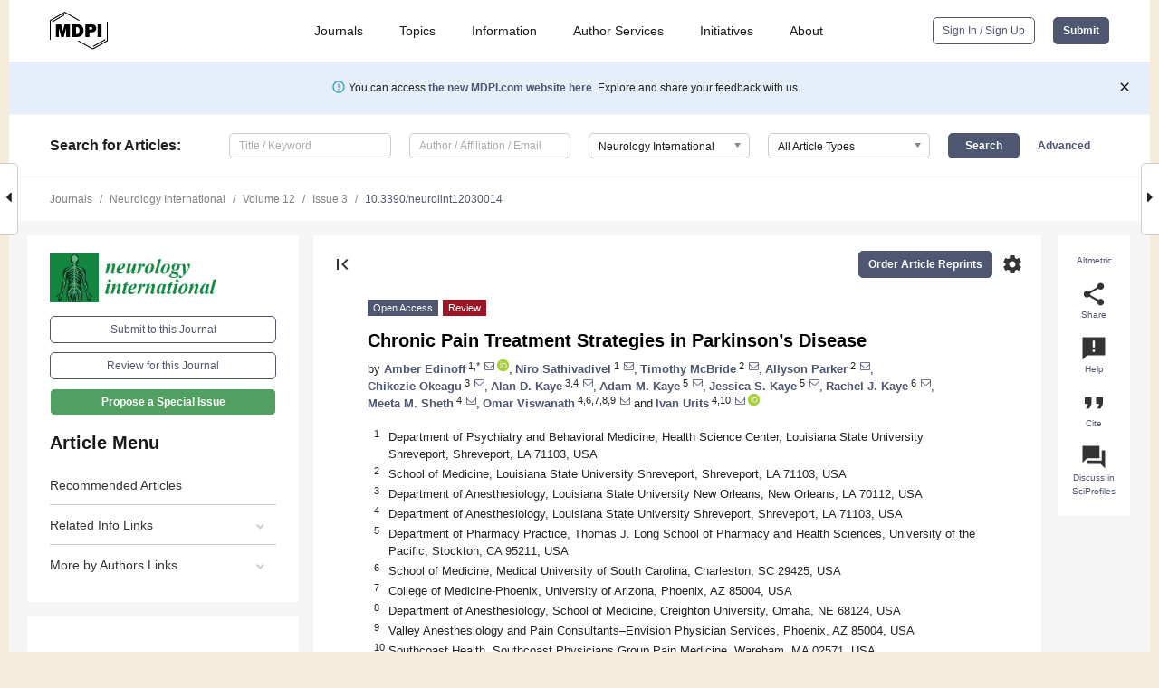

--- FILE ---
content_type: text/html; charset=UTF-8
request_url: https://www.mdpi.com/2035-8377/12/3/14
body_size: 96662
content:


<!DOCTYPE html>
<html lang="en" xmlns:og="http://ogp.me/ns#" xmlns:fb="https://www.facebook.com/2008/fbml">
    <head>
        <meta charset="utf-8">
        <meta http-equiv="X-UA-Compatible" content="IE=edge,chrome=1">
        <meta content="mdpi" name="sso-service" />
                             <meta content="width=device-width, initial-scale=1.0" name="viewport" />        
                <title>Chronic Pain Treatment Strategies in Parkinson’s Disease</title><link rel="stylesheet" href="https://pub.mdpi-res.com/assets/css/font-awesome.min.css?eb190a3a77e5e1ee?1769157567">
        <link rel="stylesheet" href="https://pub.mdpi-res.com/assets/css/jquery.multiselect.css?f56c135cbf4d1483?1769157567">
        <link rel="stylesheet" href="https://pub.mdpi-res.com/assets/css/chosen.min.css?d7ca5ca9441ef9e1?1769157567">

                    <link rel="stylesheet" href="https://pub.mdpi-res.com/assets/css/main2.css?811c15039ec4533e?1769157567">
        
                <link rel="mask-icon" href="https://pub.mdpi-res.com/img/mask-icon-128.svg?c1c7eca266cd7013?1769157567" color="#4f5671">
        <link rel="apple-touch-icon" sizes="180x180" href="https://pub.mdpi-res.com/icon/apple-touch-icon-180x180.png?1769157567">
        <link rel="apple-touch-icon" sizes="152x152" href="https://pub.mdpi-res.com/icon/apple-touch-icon-152x152.png?1769157567">
        <link rel="apple-touch-icon" sizes="144x144" href="https://pub.mdpi-res.com/icon/apple-touch-icon-144x144.png?1769157567">
        <link rel="apple-touch-icon" sizes="120x120" href="https://pub.mdpi-res.com/icon/apple-touch-icon-120x120.png?1769157567">
        <link rel="apple-touch-icon" sizes="114x114" href="https://pub.mdpi-res.com/icon/apple-touch-icon-114x114.png?1769157567">
        <link rel="apple-touch-icon" sizes="76x76"   href="https://pub.mdpi-res.com/icon/apple-touch-icon-76x76.png?1769157567">
        <link rel="apple-touch-icon" sizes="72x72"   href="https://pub.mdpi-res.com/icon/apple-touch-icon-72x72.png?1769157567">
        <link rel="apple-touch-icon" sizes="57x57"   href="https://pub.mdpi-res.com/icon/apple-touch-icon-57x57.png?1769157567">
        <link rel="apple-touch-icon"                 href="https://pub.mdpi-res.com/icon/apple-touch-icon-57x57.png?1769157567">
        <link rel="apple-touch-icon-precomposed"     href="https://pub.mdpi-res.com/icon/apple-touch-icon-57x57.png?1769157567">
                        <link rel="manifest" href="/manifest.json">
        <meta name="theme-color" content="#ffffff">
        <meta name="application-name" content="&nbsp;"/>

            <link rel="apple-touch-startup-image" href="https://pub.mdpi-res.com/img/journals/neurolint-logo-sq.png?702211d8ad9b9a99">
    <link rel="apple-touch-icon" href="https://pub.mdpi-res.com/img/journals/neurolint-logo-sq.png?702211d8ad9b9a99">
    <meta name="msapplication-TileImage" content="https://pub.mdpi-res.com/img/journals/neurolint-logo-sq.png?702211d8ad9b9a99">

            <link rel="stylesheet" href="https://pub.mdpi-res.com/assets/css/jquery-ui-1.10.4.custom.min.css?80647d88647bf347?1769157567">
    <link rel="stylesheet" href="https://pub.mdpi-res.com/assets/css/magnific-popup.min.css?04d343e036f8eecd?1769157567">
    <link rel="stylesheet" href="https://pub.mdpi-res.com/assets/css/xml2html/article-html.css?b5ed6c65b8b7ceb9?1769157567">
            
    <style>

h2, #abstract .related_suggestion_title {
    }

.batch_articles a {
    color: #000;
}

    a, .batch_articles .authors a, a:focus, a:hover, a:active, .batch_articles a:focus, .batch_articles a:hover, li.side-menu-li a {
            }

    span.label a {
        color: #fff;
    }

    #main-content a.title-link:hover,
    #main-content a.title-link:focus,
    #main-content div.generic-item a.title-link:hover,
    #main-content div.generic-item a.title-link:focus {
            }

    #main-content #middle-column .generic-item.article-item a.title-link:hover,
    #main-content #middle-column .generic-item.article-item a.title-link:focus {
            }

    .art-authors a.toEncode {
        color: #333;
        font-weight: 700;
    }

    #main-content #middle-column ul li::before {
            }

    .accordion-navigation.active a.accordion__title,
    .accordion-navigation.active a.accordion__title::after {
            }

    .accordion-navigation li:hover::before,
    .accordion-navigation li:hover a,
    .accordion-navigation li:focus a {
            }

    .relative-size-container .relative-size-image .relative-size {
            }

    .middle-column__help__fixed a:hover i,
            }

    input[type="checkbox"]:checked:after {
            }

    input[type="checkbox"]:not(:disabled):hover:before {
            }

    #main-content .bolded-text {
            }


#main-content .hypothesis-count-container {
    }

#main-content .hypothesis-count-container:before {
    }

.full-size-menu ul li.menu-item .dropdown-wrapper {
    }

.full-size-menu ul li.menu-item > a.open::after {
    }

#title-story .title-story-orbit .orbit-caption {
    #background: url('/img/design/000000_background.png') !important;
    background: url('/img/design/ffffff_background.png') !important;
    color: rgb(51, 51, 51) !important;
}

#main-content .content__container__orbit {
    background-color: #000 !important;
}

#main-content .content__container__journal {
        color: #fff;
}

.html-article-menu .row span {
    }

.html-article-menu .row span.active {
    }

.accordion-navigation__journal .side-menu-li.active::before,
.accordion-navigation__journal .side-menu-li.active a {
    color: rgba(24,127,48,0.75) !important;
    font-weight: 700;
}

.accordion-navigation__journal .side-menu-li:hover::before ,
.accordion-navigation__journal .side-menu-li:hover a {
    color: rgba(24,127,48,0.75) !important;
    }

.side-menu-ul li.active a, .side-menu-ul li.active, .side-menu-ul li.active::before {
    color: rgba(24,127,48,0.75) !important;
}

.side-menu-ul li.active a {
    }

.result-selected, .active-result.highlighted, .active-result:hover,
.result-selected, .active-result.highlighted, .active-result:focus {
        }

.search-container.search-container__default-scheme {
    }

nav.tab-bar .open-small-search.active:after {
    }

.search-container.search-container__default-scheme .custom-accordion-for-small-screen-link::after {
    color: #fff;
}

@media only screen and (max-width: 50em) {
    #main-content .content__container.journal-info {
        color: #fff;
            }

    #main-content .content__container.journal-info a {
        color: #fff;
    }
} 

.button.button--color {
        }

.button.button--color:hover,
.button.button--color:focus {
            }

.button.button--color-journal {
    position: relative;
    background-color: rgba(24,127,48,0.75);
    border-color: #fff;
    color: #fff !important;
}

.button.button--color-journal:hover::before {
    content: '';
    position: absolute;
    top: 0;
    left: 0;
    height: 100%;
    width: 100%;
    background-color: #ffffff;
    opacity: 0.2;
}

.button.button--color-journal:visited,
.button.button--color-journal:hover,
.button.button--color-journal:focus {
    background-color: rgba(24,127,48,0.75);
    border-color: #fff;
    color: #fff !important;
}

.button.button--color path {
    }

.button.button--color:hover path {
    fill: #fff;
}

#main-content #search-refinements .ui-slider-horizontal .ui-slider-range {
    }

.breadcrumb__element:last-of-type a {
    }

#main-header {
    }

#full-size-menu .top-bar, #full-size-menu li.menu-item span.user-email {
    }

.top-bar-section li:not(.has-form) a:not(.button) {
    }

#full-size-menu li.menu-item .dropdown-wrapper li a:hover {
    }

#full-size-menu li.menu-item a:hover, #full-size-menu li.menu.item a:focus, nav.tab-bar a:hover {
    }
#full-size-menu li.menu.item a:active, #full-size-menu li.menu.item a.active {
    }

#full-size-menu li.menu-item a.open-mega-menu.active, #full-size-menu li.menu-item div.mega-menu, a.open-mega-menu.active {
        }

#full-size-menu li.menu-item div.mega-menu li, #full-size-menu li.menu-item div.mega-menu a {
            border-color: #9a9a9a;
}

div.type-section h2 {
                font-size: 20px;
    line-height: 26px;
    font-weight: 300;
}

div.type-section h3 {
    margin-left: 15px;
    margin-bottom: 0px;
    font-weight: 300;
}

.journal-tabs .tab-title.active a {
            }

</style>
    <link rel="stylesheet" href="https://pub.mdpi-res.com/assets/css/slick.css?f38b2db10e01b157?1769157567">

                
    <meta name="title" content="Chronic Pain Treatment Strategies in Parkinson’s Disease">
    <meta name="description" content="Neurological disorders, including Parkinson&rsquo;s disease (PD), have increased in prevalence and are expected to further increase in the coming decades. In this regard, PD affects around 3% of the population by age 65 and up to 5% of people over the age of 85. PD is a widely described, physically and mentally disabling neurodegenerative disorder. One symptom often poorly recognized and under-treated by health care providers despite being reported as the most common non-motor symptom is the finding of chronic pain. Compared to the general population of similar age, PD patients suffer from a significantly higher level and prevalence of pain. The most common form of pain reported by Parkinson&rsquo;s patients is of musculoskeletal origin. One of the most used combination drugs for PD is Levodopa-Carbidopa, a dopamine precursor that is converted to dopamine by the action of a naturally occurring enzyme called DOPA decarboxylase. Pramipexole, a D2 dopamine agonist, and apomorphine, a dopamine agonist, and Rotigotine, a dopamine receptor agonist, have showed efficacy on PD-associated pain. Other treatments that have shown efficacy in treating pain of diverse etiologies are acetaminophen, Nonsteroidal anti-inflammatory drugs (NSAIDs), and cyclooxygenase-2 (COX-2) inhibitors. Opioids and opioid-like medications such as oxycodone, morphine, tramadol, and codeine are also commonly employed in treatment of chronic pain in PD. Other opioid related medications such as Tapentadol, a central-acting oral analgesic with combined opioid and noradrenergic properties, and Targinact, a combination of the opioid agonist oxycodone and the opioid antagonist naloxone have shown improvement in pain. Anticonvulsants such as gabapentin, pregabalin, lamotrigine, carbamazepine and tricyclic antidepressants (TCAs) can be trialed when attempting to manage chronic pain in PD. The selective serotonin and noradrenaline reuptake inhibitors (SNRIs) also possess pain relieving and antidepressant properties, but carry less of the risk of anticholinergic side effects seen in TCAs. Deep brain stimulation (DBS) of the subthalamic nucleus (STN) has been shown in multiple studies to be effective against various types of PD associated pain symptoms. Massage therapy (MT) is one of the most common forms of complementary and alternative medicine. Studies have shown that pressure applied during MT may stimulate vagal activity, promoting reduced anxiety and pain, as well as increasing levels of serotonin. In a survey study of PD patients, rehabilitative therapy and physical therapy were rated as the most effective for pain reduction, though with only temporary relief but these studies were uncontrolled. Yoga has been studied for patients with a wide array of neurological disorders. In summary, PD pathology is thought to have a modulating effect on pain sensation, which could amplify pain. This could help explain a portion of the higher incidence of chronic pain felt by PD patients. A treatment plan can be devised that may include dopaminergic agents, acetaminophen, NSAIDs, opioids, antidepressants, physical therapies, DBS and other options discussed in this review. A thorough assessment of patient history and physical examination should be made in patients with PD so chronic pain may be managed effectively." >
    <link rel="image_src" href="https://pub.mdpi-res.com/img/journals/neurolint-logo.png?702211d8ad9b9a99" >
    <meta name="dc.title" content="Chronic Pain Treatment Strategies in Parkinson’s Disease">

    <meta name="dc.creator" content="Amber Edinoff">
    <meta name="dc.creator" content="Niro Sathivadivel">
    <meta name="dc.creator" content="Timothy McBride">
    <meta name="dc.creator" content="Allyson Parker">
    <meta name="dc.creator" content="Chikezie Okeagu">
    <meta name="dc.creator" content="Alan D. Kaye">
    <meta name="dc.creator" content="Adam M. Kaye">
    <meta name="dc.creator" content="Jessica S. Kaye">
    <meta name="dc.creator" content="Rachel J. Kaye">
    <meta name="dc.creator" content="Meeta M. Sheth">
    <meta name="dc.creator" content="Omar Viswanath">
    <meta name="dc.creator" content="Ivan Urits">
    
    <meta name="dc.type" content="Review">
    <meta name="dc.source" content="Neurology International 2020, Vol. 12, Pages 61-76">
    <meta name="dc.date" content="2020-11-18">
    <meta name ="dc.identifier" content="10.3390/neurolint12030014">
    
    <meta name="dc.publisher" content="Multidisciplinary Digital Publishing Institute">
    <meta name="dc.rights" content="http://creativecommons.org/licenses/by/3.0/">
    <meta name="dc.format" content="application/pdf" >
    <meta name="dc.language" content="en" >
    <meta name="dc.description" content="Neurological disorders, including Parkinson&rsquo;s disease (PD), have increased in prevalence and are expected to further increase in the coming decades. In this regard, PD affects around 3% of the population by age 65 and up to 5% of people over the age of 85. PD is a widely described, physically and mentally disabling neurodegenerative disorder. One symptom often poorly recognized and under-treated by health care providers despite being reported as the most common non-motor symptom is the finding of chronic pain. Compared to the general population of similar age, PD patients suffer from a significantly higher level and prevalence of pain. The most common form of pain reported by Parkinson&rsquo;s patients is of musculoskeletal origin. One of the most used combination drugs for PD is Levodopa-Carbidopa, a dopamine precursor that is converted to dopamine by the action of a naturally occurring enzyme called DOPA decarboxylase. Pramipexole, a D2 dopamine agonist, and apomorphine, a dopamine agonist, and Rotigotine, a dopamine receptor agonist, have showed efficacy on PD-associated pain. Other treatments that have shown efficacy in treating pain of diverse etiologies are acetaminophen, Nonsteroidal anti-inflammatory drugs (NSAIDs), and cyclooxygenase-2 (COX-2) inhibitors. Opioids and opioid-like medications such as oxycodone, morphine, tramadol, and codeine are also commonly employed in treatment of chronic pain in PD. Other opioid related medications such as Tapentadol, a central-acting oral analgesic with combined opioid and noradrenergic properties, and Targinact, a combination of the opioid agonist oxycodone and the opioid antagonist naloxone have shown improvement in pain. Anticonvulsants such as gabapentin, pregabalin, lamotrigine, carbamazepine and tricyclic antidepressants (TCAs) can be trialed when attempting to manage chronic pain in PD. The selective serotonin and noradrenaline reuptake inhibitors (SNRIs) also possess pain relieving and antidepressant properties, but carry less of the risk of anticholinergic side effects seen in TCAs. Deep brain stimulation (DBS) of the subthalamic nucleus (STN) has been shown in multiple studies to be effective against various types of PD associated pain symptoms. Massage therapy (MT) is one of the most common forms of complementary and alternative medicine. Studies have shown that pressure applied during MT may stimulate vagal activity, promoting reduced anxiety and pain, as well as increasing levels of serotonin. In a survey study of PD patients, rehabilitative therapy and physical therapy were rated as the most effective for pain reduction, though with only temporary relief but these studies were uncontrolled. Yoga has been studied for patients with a wide array of neurological disorders. In summary, PD pathology is thought to have a modulating effect on pain sensation, which could amplify pain. This could help explain a portion of the higher incidence of chronic pain felt by PD patients. A treatment plan can be devised that may include dopaminergic agents, acetaminophen, NSAIDs, opioids, antidepressants, physical therapies, DBS and other options discussed in this review. A thorough assessment of patient history and physical examination should be made in patients with PD so chronic pain may be managed effectively." >

    <meta name="dc.subject" content="chronic pain" >
    <meta name="dc.subject" content="Parkinson’s disease" >
    <meta name="dc.subject" content="treatment strategies" >
    <meta name="dc.subject" content="neuropathic pain" >
    
    <meta name ="prism.issn" content="2035-8377">
    <meta name ="prism.publicationName" content="Neurology International">
    <meta name ="prism.publicationDate" content="2020-11-18">
    <meta name ="prism.section" content="Review" >

            <meta name ="prism.volume" content="12">
        <meta name ="prism.number" content="3">
        <meta name ="prism.startingPage" content="61" >

        <meta name ="prism.endingPage" content="76" >
            
    <meta name="citation_issn" content="2035-8377">
    <meta name="citation_journal_title" content="Neurology International">
    <meta name="citation_publisher" content="Multidisciplinary Digital Publishing Institute">
    <meta name="citation_title" content="Chronic Pain Treatment Strategies in Parkinson’s Disease">
    <meta name="citation_publication_date" content="2020/12">
    <meta name="citation_online_date" content="2020/11/18">

            <meta name="citation_volume" content="12">
        <meta name="citation_issue" content="3">
        <meta name="citation_firstpage" content="61">

        <meta name ="citation_lastpage" content="76" >
            
    <meta name="citation_author" content="Edinoff, Amber">
    <meta name="citation_author" content="Sathivadivel, Niro">
    <meta name="citation_author" content="McBride, Timothy">
    <meta name="citation_author" content="Parker, Allyson">
    <meta name="citation_author" content="Okeagu, Chikezie">
    <meta name="citation_author" content="Kaye, Alan D.">
    <meta name="citation_author" content="Kaye, Adam M.">
    <meta name="citation_author" content="Kaye, Jessica S.">
    <meta name="citation_author" content="Kaye, Rachel J.">
    <meta name="citation_author" content="M. Sheth, Meeta">
    <meta name="citation_author" content="Viswanath, Omar">
    <meta name="citation_author" content="Urits, Ivan">
    
    <meta name="citation_doi" content="10.3390/neurolint12030014">
    
    <meta name="citation_id" content="mdpi-neurolint12030014">
    <meta name="citation_abstract_html_url" content="https://www.mdpi.com/2035-8377/12/3/14">

    <meta name="citation_pdf_url" content="https://www.mdpi.com/2035-8377/12/3/14/pdf?version=1605705953">
    <link rel="alternate" type="application/pdf" title="PDF Full-Text" href="https://www.mdpi.com/2035-8377/12/3/14/pdf?version=1605705953">
    <meta name="fulltext_pdf" content="https://www.mdpi.com/2035-8377/12/3/14/pdf?version=1605705953">
    
    <meta name="citation_fulltext_html_url" content="https://www.mdpi.com/2035-8377/12/3/14/htm">
    <link rel="alternate" type="text/html" title="HTML Full-Text" href="https://www.mdpi.com/2035-8377/12/3/14/htm">
    <meta name="fulltext_html" content="https://www.mdpi.com/2035-8377/12/3/14/htm">
    
    <link rel="alternate" type="text/xml" title="XML Full-Text" href="https://www.mdpi.com/2035-8377/12/3/14/xml">
    <meta name="fulltext_xml" content="https://www.mdpi.com/2035-8377/12/3/14/xml">
    <meta name="citation_xml_url" content="https://www.mdpi.com/2035-8377/12/3/14/xml">
    
    <meta name="twitter:card" content="summary" />
    <meta name="twitter:site" content="@MDPIOpenAccess" />
    <meta name="twitter:image" content="https://pub.mdpi-res.com/img/journals/neurolint-logo-social.png?702211d8ad9b9a99" />

    <meta property="fb:app_id" content="131189377574"/>
    <meta property="og:site_name" content="MDPI"/>
    <meta property="og:type" content="article"/>
    <meta property="og:url" content="https://www.mdpi.com/2035-8377/12/3/14" />
    <meta property="og:title" content="Chronic Pain Treatment Strategies in Parkinson’s Disease" />
    <meta property="og:description" content="Neurological disorders, including Parkinson&rsquo;s disease (PD), have increased in prevalence and are expected to further increase in the coming decades. In this regard, PD affects around 3% of the population by age 65 and up to 5% of people over the age of 85. PD is a widely described, physically and mentally disabling neurodegenerative disorder. One symptom often poorly recognized and under-treated by health care providers despite being reported as the most common non-motor symptom is the finding of chronic pain. Compared to the general population of similar age, PD patients suffer from a significantly higher level and prevalence of pain. The most common form of pain reported by Parkinson&rsquo;s patients is of musculoskeletal origin. One of the most used combination drugs for PD is Levodopa-Carbidopa, a dopamine precursor that is converted to dopamine by the action of a naturally occurring enzyme called DOPA decarboxylase. Pramipexole, a D2 dopamine agonist, and apomorphine, a dopamine agonist, and Rotigotine, a dopamine receptor agonist, have showed efficacy on PD-associated pain. Other treatments that have shown efficacy in treating pain of diverse etiologies are acetaminophen, Nonsteroidal anti-inflammatory drugs (NSAIDs), and cyclooxygenase-2 (COX-2) inhibitors. Opioids and opioid-like medications such as oxycodone, morphine, tramadol, and codeine are also commonly employed in treatment of chronic pain in PD. Other opioid related medications such as Tapentadol, a central-acting oral analgesic with combined opioid and noradrenergic properties, and Targinact, a combination of the opioid agonist oxycodone and the opioid antagonist naloxone have shown improvement in pain. Anticonvulsants such as gabapentin, pregabalin, lamotrigine, carbamazepine and tricyclic antidepressants (TCAs) can be trialed when attempting to manage chronic pain in PD. The selective serotonin and noradrenaline reuptake inhibitors (SNRIs) also possess pain relieving and antidepressant properties, but carry less of the risk of anticholinergic side effects seen in TCAs. Deep brain stimulation (DBS) of the subthalamic nucleus (STN) has been shown in multiple studies to be effective against various types of PD associated pain symptoms. Massage therapy (MT) is one of the most common forms of complementary and alternative medicine. Studies have shown that pressure applied during MT may stimulate vagal activity, promoting reduced anxiety and pain, as well as increasing levels of serotonin. In a survey study of PD patients, rehabilitative therapy and physical therapy were rated as the most effective for pain reduction, though with only temporary relief but these studies were uncontrolled. Yoga has been studied for patients with a wide array of neurological disorders. In summary, PD pathology is thought to have a modulating effect on pain sensation, which could amplify pain. This could help explain a portion of the higher incidence of chronic pain felt by PD patients. A treatment plan can be devised that may include dopaminergic agents, acetaminophen, NSAIDs, opioids, antidepressants, physical therapies, DBS and other options discussed in this review. A thorough assessment of patient history and physical examination should be made in patients with PD so chronic pain may be managed effectively." />
    <meta property="og:image" content="https://pub.mdpi-res.com/img/journals/neurolint-logo-social.png?702211d8ad9b9a99" />
                <link rel="alternate" type="application/rss+xml" title="MDPI Publishing - Latest articles" href="https://www.mdpi.com/rss">
                
        <meta name="google-site-verification" content="PxTlsg7z2S00aHroktQd57fxygEjMiNHydKn3txhvwY">
        <meta name="facebook-domain-verification" content="mcoq8dtq6sb2hf7z29j8w515jjoof7" />

                <script id="usercentrics-cmp" src="https://web.cmp.usercentrics.eu/ui/loader.js" data-ruleset-id="PbAnaGk92sB5Cc" async></script>
        
        <!--[if lt IE 9]>
            <script>var browserIe8 = true;</script>
            <link rel="stylesheet" href="https://pub.mdpi-res.com/assets/css/ie8foundationfix.css?50273beac949cbf0?1769157567">
            <script src="//html5shiv.googlecode.com/svn/trunk/html5.js"></script>
            <script src="//cdnjs.cloudflare.com/ajax/libs/html5shiv/3.6.2/html5shiv.js"></script>
            <script src="//s3.amazonaws.com/nwapi/nwmatcher/nwmatcher-1.2.5-min.js"></script>
            <script src="//html5base.googlecode.com/svn-history/r38/trunk/js/selectivizr-1.0.3b.js"></script>
            <script src="//cdnjs.cloudflare.com/ajax/libs/respond.js/1.1.0/respond.min.js"></script>
            <script src="https://pub.mdpi-res.com/assets/js/ie8/ie8patch.js?9e1d3c689a0471df?1769157567"></script>
            <script src="https://pub.mdpi-res.com/assets/js/ie8/rem.min.js?94b62787dcd6d2f2?1769157567"></script>            
                                                        <![endif]-->

                    <script>
                window.dataLayer = window.dataLayer || [];
                function gtag() { dataLayer.push(arguments); }
                gtag('consent', 'default', {
                    'ad_user_data': 'denied',
                    'ad_personalization': 'denied',
                    'ad_storage': 'denied',
                    'analytics_storage': 'denied',
                    'wait_for_update': 500,
                });
                dataLayer.push({'gtm.start': new Date().getTime(), 'event': 'gtm.js'});

                            </script>

            <script>
                (function(w,d,s,l,i){w[l]=w[l]||[];w[l].push({'gtm.start':
                new Date().getTime(),event:'gtm.js'});var f=d.getElementsByTagName(s)[0],
                j=d.createElement(s),dl=l!='dataLayer'?'&l='+l:'';j.async=true;j.src=
                'https://www.googletagmanager.com/gtm.js?id='+i+dl;f.parentNode.insertBefore(j,f);
                })(window,document,'script','dataLayer','GTM-WPK7SW5');
            </script>

                        
                              <script>!function(e){var n="https://s.go-mpulse.net/boomerang/";if("True"=="True")e.BOOMR_config=e.BOOMR_config||{},e.BOOMR_config.PageParams=e.BOOMR_config.PageParams||{},e.BOOMR_config.PageParams.pci=!0,n="https://s2.go-mpulse.net/boomerang/";if(window.BOOMR_API_key="4MGA4-E5JH8-79LAG-STF7X-79Z92",function(){function e(){if(!o){var e=document.createElement("script");e.id="boomr-scr-as",e.src=window.BOOMR.url,e.async=!0,i.parentNode.appendChild(e),o=!0}}function t(e){o=!0;var n,t,a,r,d=document,O=window;if(window.BOOMR.snippetMethod=e?"if":"i",t=function(e,n){var t=d.createElement("script");t.id=n||"boomr-if-as",t.src=window.BOOMR.url,BOOMR_lstart=(new Date).getTime(),e=e||d.body,e.appendChild(t)},!window.addEventListener&&window.attachEvent&&navigator.userAgent.match(/MSIE [67]\./))return window.BOOMR.snippetMethod="s",void t(i.parentNode,"boomr-async");a=document.createElement("IFRAME"),a.src="about:blank",a.title="",a.role="presentation",a.loading="eager",r=(a.frameElement||a).style,r.width=0,r.height=0,r.border=0,r.display="none",i.parentNode.appendChild(a);try{O=a.contentWindow,d=O.document.open()}catch(_){n=document.domain,a.src="javascript:var d=document.open();d.domain='"+n+"';void(0);",O=a.contentWindow,d=O.document.open()}if(n)d._boomrl=function(){this.domain=n,t()},d.write("<bo"+"dy onload='document._boomrl();'>");else if(O._boomrl=function(){t()},O.addEventListener)O.addEventListener("load",O._boomrl,!1);else if(O.attachEvent)O.attachEvent("onload",O._boomrl);d.close()}function a(e){window.BOOMR_onload=e&&e.timeStamp||(new Date).getTime()}if(!window.BOOMR||!window.BOOMR.version&&!window.BOOMR.snippetExecuted){window.BOOMR=window.BOOMR||{},window.BOOMR.snippetStart=(new Date).getTime(),window.BOOMR.snippetExecuted=!0,window.BOOMR.snippetVersion=12,window.BOOMR.url=n+"4MGA4-E5JH8-79LAG-STF7X-79Z92";var i=document.currentScript||document.getElementsByTagName("script")[0],o=!1,r=document.createElement("link");if(r.relList&&"function"==typeof r.relList.supports&&r.relList.supports("preload")&&"as"in r)window.BOOMR.snippetMethod="p",r.href=window.BOOMR.url,r.rel="preload",r.as="script",r.addEventListener("load",e),r.addEventListener("error",function(){t(!0)}),setTimeout(function(){if(!o)t(!0)},3e3),BOOMR_lstart=(new Date).getTime(),i.parentNode.appendChild(r);else t(!1);if(window.addEventListener)window.addEventListener("load",a,!1);else if(window.attachEvent)window.attachEvent("onload",a)}}(),"".length>0)if(e&&"performance"in e&&e.performance&&"function"==typeof e.performance.setResourceTimingBufferSize)e.performance.setResourceTimingBufferSize();!function(){if(BOOMR=e.BOOMR||{},BOOMR.plugins=BOOMR.plugins||{},!BOOMR.plugins.AK){var n=""=="true"?1:0,t="",a="clmhegyxzvm242lvtuea-f-fd05c62f7-clientnsv4-s.akamaihd.net",i="false"=="true"?2:1,o={"ak.v":"39","ak.cp":"1774948","ak.ai":parseInt("1155516",10),"ak.ol":"0","ak.cr":9,"ak.ipv":4,"ak.proto":"h2","ak.rid":"1dc0a59b","ak.r":38938,"ak.a2":n,"ak.m":"dscb","ak.n":"essl","ak.bpcip":"18.216.114.0","ak.cport":58514,"ak.gh":"23.55.170.143","ak.quicv":"","ak.tlsv":"tls1.3","ak.0rtt":"","ak.0rtt.ed":"","ak.csrc":"-","ak.acc":"","ak.t":"1769315592","ak.ak":"hOBiQwZUYzCg5VSAfCLimQ==Sin4z0sYkLWZJcCPG8v0fDiwSuwxwy4zJ2zZFPPiRC1IiwZjx52QY0CGocvKCt5f7d5AknRpvpPiF42mxz5Y+mO9ubS2QHPiEKEHkFnCOwxc6xu0PPmrN6yVWOLo6vqvkB6ZXmZKeph7QRX4pDLpDRfAD1ztwfRVo3nbGNlDa9msw/ibj12Cb0HxT2A5T7JUPTMvYGNlityvJjs8WtHmHZo/N3t1a3C1a1FoSFMjuS7gtIMaLj/4qG7R99hYF00YonEXWqQP98978MusBsy4vbsY92iWcPW1OHrTHm86LhARs/oy6/Blv7uJKF6OTP0sKUxP4E2wpVJyJJVyRslOb5P4xue511TIh+ONg4wN+v3MkGMRCUIpdzYgpOD9VtpBd8sMoLNZwVANsLVBCQFJgvaPBr9xSEUqkN08J0lWPqg=","ak.pv":"21","ak.dpoabenc":"","ak.tf":i};if(""!==t)o["ak.ruds"]=t;var r={i:!1,av:function(n){var t="http.initiator";if(n&&(!n[t]||"spa_hard"===n[t]))o["ak.feo"]=void 0!==e.aFeoApplied?1:0,BOOMR.addVar(o)},rv:function(){var e=["ak.bpcip","ak.cport","ak.cr","ak.csrc","ak.gh","ak.ipv","ak.m","ak.n","ak.ol","ak.proto","ak.quicv","ak.tlsv","ak.0rtt","ak.0rtt.ed","ak.r","ak.acc","ak.t","ak.tf"];BOOMR.removeVar(e)}};BOOMR.plugins.AK={akVars:o,akDNSPreFetchDomain:a,init:function(){if(!r.i){var e=BOOMR.subscribe;e("before_beacon",r.av,null,null),e("onbeacon",r.rv,null,null),r.i=!0}return this},is_complete:function(){return!0}}}}()}(window);</script></head>

    <body>
         
                		        	
		<div class="direction direction_right" id="small_right" style="border-right-width: 0px; padding:0;">
        <i class="fa fa-caret-right fa-2x"></i>
    </div>

	<div class="big_direction direction_right" id="big_right" style="border-right-width: 0px;">
				<div style="text-align: right;">
									Next Article in Journal<br>
				<div><a href="/2035-8377/12/3/15">Supervised Physical Therapy and Polymyositis/Dermatomyositis—A Systematic Review of the Literature</a></div>
					 		 		 	</div>
	</div>
	
		<div class="direction" id="small_left" style="border-left-width: 0px">
        <i class="fa fa-caret-left fa-2x"></i>
    </div>
	<div class="big_direction" id="big_left" style="border-left-width: 0px;">
				<div>
									Previous Article in Journal<br>
				<div><a href="/2035-8377/12/3/13"><i>Neurology International</i> Expands Its’ Scope and Mission: Exploring the Nervous System in Health and Disease with Emphasis on Molecular and Pathologic Aspects</a></div>
					 			 	 	</div>
	</div>
	    <div style="clear: both;"></div>

                    
<div id="menuModal" class="reveal-modal reveal-modal-new reveal-modal-menu" aria-hidden="true" data-reveal role="dialog">
    <div class="menu-container">
        <div class="UI_NavMenu">
            


<div class="content__container " >
    <div class="custom-accordion-for-small-screen-link " >
                            <h2>Journals</h2>
                    </div>

    <div class="target-item custom-accordion-for-small-screen-content show-for-medium-up">
                            <div class="menu-container__links">
                        <div style="width: 100%; float: left;">
                            <a href="/about/journals">Active Journals</a>
                            <a href="/about/journalfinder">Find a Journal</a>
                            <a href="/about/journals/proposal">Journal Proposal</a>
                            <a href="/about/proceedings">Proceedings Series</a>
                        </div>
                    </div>
                    </div>
</div>

            <a href="/topics">
                <h2>Topics</h2>
            </a>

            


<div class="content__container " >
    <div class="custom-accordion-for-small-screen-link " >
                            <h2>Information</h2>
                    </div>

    <div class="target-item custom-accordion-for-small-screen-content show-for-medium-up">
                            <div class="menu-container__links">
                        <div style="width: 100%; max-width: 200px; float: left;">
                            <a href="/authors">For Authors</a>
                            <a href="/reviewers">For Reviewers</a>
                            <a href="/editors">For Editors</a>
                            <a href="/librarians">For Librarians</a>
                            <a href="/publishing_services">For Publishers</a>
                            <a href="/societies">For Societies</a>
                            <a href="/conference_organizers">For Conference Organizers</a>
                        </div>
                        <div style="width: 100%; max-width: 250px; float: left;">
                            <a href="/openaccess">Open Access Policy</a>
                            <a href="/ioap">Institutional Open Access Program</a>
                            <a href="/special_issues_guidelines">Special Issues Guidelines</a>
                            <a href="/editorial_process">Editorial Process</a>
                            <a href="/ethics">Research and Publication Ethics</a>
                            <a href="/apc">Article Processing Charges</a>
                            <a href="/awards">Awards</a>
                            <a href="/testimonials">Testimonials</a>
                        </div>
                    </div>
                    </div>
</div>

            <a href="/authors/english">
                <h2>Author Services</h2>
            </a>

            


<div class="content__container " >
    <div class="custom-accordion-for-small-screen-link " >
                            <h2>Initiatives</h2>
                    </div>

    <div class="target-item custom-accordion-for-small-screen-content show-for-medium-up">
                            <div class="menu-container__links">
                        <div style="width: 100%; float: left;">
                            <a href="https://sciforum.net" target="_blank" rel="noopener noreferrer">Sciforum</a>
                            <a href="https://www.mdpi.com/books" target="_blank" rel="noopener noreferrer">MDPI Books</a>
                            <a href="https://www.preprints.org" target="_blank" rel="noopener noreferrer">Preprints.org</a>
                            <a href="https://www.scilit.com" target="_blank" rel="noopener noreferrer">Scilit</a>
                            <a href="https://sciprofiles.com" target="_blank" rel="noopener noreferrer">SciProfiles</a>
                            <a href="https://encyclopedia.pub" target="_blank" rel="noopener noreferrer">Encyclopedia</a>
                            <a href="https://jams.pub" target="_blank" rel="noopener noreferrer">JAMS</a>
                            <a href="/about/proceedings">Proceedings Series</a>
                        </div>
                    </div>
                    </div>
</div>

            


<div class="content__container " >
    <div class="custom-accordion-for-small-screen-link " >
                            <h2>About</h2>
                    </div>

    <div class="target-item custom-accordion-for-small-screen-content show-for-medium-up">
                            <div class="menu-container__links">
                        <div style="width: 100%; float: left;">
                            <a href="/about">Overview</a>
                            <a href="/about/contact">Contact</a>
                            <a href="https://careers.mdpi.com" target="_blank" rel="noopener noreferrer">Careers</a>
                            <a href="/about/announcements">News</a>
                            <a href="/about/press">Press</a>
                            <a href="http://blog.mdpi.com/" target="_blank" rel="noopener noreferrer">Blog</a>
                        </div>
                    </div>
                    </div>
</div>
        </div>

        <div class="menu-container__buttons">
                            <a class="button UA_SignInUpButton" href="/user/login">Sign In / Sign Up</a>
                    </div>
    </div>
</div>

                
<div id="captchaModal" class="reveal-modal reveal-modal-new reveal-modal-new--small" data-reveal aria-label="Captcha" aria-hidden="true" role="dialog"></div>
        
<div id="actionDisabledModal" class="reveal-modal" data-reveal aria-labelledby="actionDisableModalTitle" aria-hidden="true" role="dialog" style="width: 300px;">
    <h2 id="actionDisableModalTitle">Notice</h2>
    <form action="/email/captcha" method="post" id="emailCaptchaForm">
        <div class="row">
            <div id="js-action-disabled-modal-text" class="small-12 columns">
            </div>
            
            <div id="js-action-disabled-modal-submit" class="small-12 columns" style="margin-top: 10px; display: none;">
                You can make submissions to other journals 
                <a href="https://susy.mdpi.com/user/manuscripts/upload">here</a>.
            </div>
        </div>
    </form>
    <a class="close-reveal-modal" aria-label="Close">
        <i class="material-icons">clear</i>
    </a>
</div>
        
<div id="rssNotificationModal" class="reveal-modal reveal-modal-new" data-reveal aria-labelledby="rssNotificationModalTitle" aria-hidden="true" role="dialog">
    <div class="row">
        <div class="small-12 columns">
            <h2 id="rssNotificationModalTitle">Notice</h2>
            <p>
                You are accessing a machine-readable page. In order to be human-readable, please install an RSS reader.
            </p>
        </div>
    </div>
    <div class="row">
        <div class="small-12 columns">
            <a class="button button--color js-rss-notification-confirm">Continue</a>
            <a class="button button--grey" onclick="$(this).closest('.reveal-modal').find('.close-reveal-modal').click(); return false;">Cancel</a>
        </div>
    </div>
    <a class="close-reveal-modal" aria-label="Close">
        <i class="material-icons">clear</i>
    </a>
</div>
        
<div id="drop-article-label-openaccess" class="f-dropdown medium" data-dropdown-content aria-hidden="true" tabindex="-1">
    <p>
        All articles published by MDPI are made immediately available worldwide under an open access license. No special 
        permission is required to reuse all or part of the article published by MDPI, including figures and tables. For 
        articles published under an open access Creative Common CC BY license, any part of the article may be reused without 
        permission provided that the original article is clearly cited. For more information, please refer to
        <a href="https://www.mdpi.com/openaccess">https://www.mdpi.com/openaccess</a>.
    </p>
</div>

<div id="drop-article-label-feature" class="f-dropdown medium" data-dropdown-content aria-hidden="true" tabindex="-1">
    <p>
        Feature papers represent the most advanced research with significant potential for high impact in the field. A Feature 
        Paper should be a substantial original Article that involves several techniques or approaches, provides an outlook for 
        future research directions and describes possible research applications.
    </p>

    <p>
        Feature papers are submitted upon individual invitation or recommendation by the scientific editors and must receive 
        positive feedback from the reviewers.
    </p>
</div>

<div id="drop-article-label-choice" class="f-dropdown medium" data-dropdown-content aria-hidden="true" tabindex="-1">
    <p>
        Editor’s Choice articles are based on recommendations by the scientific editors of MDPI journals from around the world. 
        Editors select a small number of articles recently published in the journal that they believe will be particularly 
        interesting to readers, or important in the respective research area. The aim is to provide a snapshot of some of the 
        most exciting work published in the various research areas of the journal.

        <div style="margin-top: -10px;">
            <div id="drop-article-label-choice-journal-link" style="display: none; margin-top: -10px; padding-top: 10px;">
            </div>
        </div>
    </p>
</div>

<div id="drop-article-label-resubmission" class="f-dropdown medium" data-dropdown-content aria-hidden="true" tabindex="-1">
    <p>
        Original Submission Date Received: <span id="drop-article-label-resubmission-date"></span>.
    </p>
</div>

                <div id="container">
                        
                <noscript>
                    <div id="no-javascript">
                        You seem to have javascript disabled. Please note that many of the page functionalities won't work as expected without javascript enabled.
                    </div>
                </noscript>

                <div class="fixed">
                    <nav class="tab-bar show-for-medium-down">
                        <div class="row full-width collapse">
                            <div class="medium-3 small-4 columns">
                                <a href="/">
                                    <img class="full-size-menu__mdpi-logo" src="https://pub.mdpi-res.com/img/design/mdpi-pub-logo-black-small1.svg?da3a8dcae975a41c?1769157567" style="width: 64px;" title="MDPI Open Access Journals">
                                </a>
                            </div>
                            <div class="medium-3 small-4 columns right-aligned">
                                <div class="show-for-medium-down">
                                    <a href="#" style="display: none;">
                                        <i class="material-icons" onclick="$('#menuModal').foundation('reveal', 'close'); return false;">clear</i>
                                    </a>

                                    <a class="js-toggle-desktop-layout-link" title="Toggle desktop layout" style="display: none;" href="/toggle_desktop_layout_cookie">
                                        <i class="material-icons">zoom_out_map</i>
                                    </a>

                                                                            <a href="#" class="js-open-small-search open-small-search">
                                            <i class="material-icons show-for-small only">search</i>
                                        </a>
                                    
                                    <a title="MDPI main page" class="js-open-menu" data-reveal-id="menuModal" href="#">
                                        <i class="material-icons">menu</i>
                                    </a>
                                </div>
                            </div>
                        </div>
                    </nav>                       	
                </div>
                
                <section class="main-section">
                    <header>
                        <div class="full-size-menu show-for-large-up">
                             
                                <div class="row full-width">
                                                                        <div class="large-1 columns">
                                        <a href="/">
                                            <img class="full-size-menu__mdpi-logo" src="https://pub.mdpi-res.com/img/design/mdpi-pub-logo-black-small1.svg?da3a8dcae975a41c?1769157567" title="MDPI Open Access Journals">
                                        </a>
                                    </div>

                                                                        <div class="large-8 columns text-right UI_NavMenu">
                                        <ul>
                                            <li class="menu-item"> 
                                                <a href="/about/journals" data-dropdown="journals-dropdown" aria-controls="journals-dropdown" aria-expanded="false" data-options="is_hover: true; hover_timeout: 200">Journals</a>

                                                <ul id="journals-dropdown" class="f-dropdown dropdown-wrapper dropdown-wrapper__small" data-dropdown-content aria-hidden="true" tabindex="-1">
                                                    <li>
                                                        <div class="row">
                                                            <div class="small-12 columns">
                                                                <ul>
                                                                    <li>
                                                                        <a href="/about/journals">
                                                                            Active Journals
                                                                        </a>
                                                                    </li>
                                                                    <li>
                                                                        <a href="/about/journalfinder">
                                                                            Find a Journal
                                                                        </a>
                                                                    </li>
                                                                    <li>
                                                                        <a href="/about/journals/proposal">
                                                                            Journal Proposal
                                                                        </a>
                                                                    </li>
                                                                    <li>
                                                                        <a href="/about/proceedings">
                                                                            Proceedings Series
                                                                        </a>
                                                                    </li>
                                                                </ul>
                                                            </div>
                                                        </div>
                                                    </li>
                                                </ul>
                                            </li>

                                            <li class="menu-item"> 
                                                <a href="/topics">Topics</a>
                                            </li>

                                            <li class="menu-item"> 
                                                <a href="/authors" data-dropdown="information-dropdown" aria-controls="information-dropdown" aria-expanded="false" data-options="is_hover:true; hover_timeout:200">Information</a>

                                                <ul id="information-dropdown" class="f-dropdown dropdown-wrapper" data-dropdown-content aria-hidden="true" tabindex="-1">
                                                    <li>
                                                        <div class="row">
                                                            <div class="small-5 columns right-border">
                                                                <ul>
                                                                    <li>
                                                                        <a href="/authors">For Authors</a>
                                                                    </li>
                                                                    <li>
                                                                        <a href="/reviewers">For Reviewers</a>
                                                                    </li>
                                                                    <li>
                                                                        <a href="/editors">For Editors</a>
                                                                    </li>
                                                                    <li>
                                                                        <a href="/librarians">For Librarians</a>
                                                                    </li>
                                                                    <li>
                                                                        <a href="/publishing_services">For Publishers</a>
                                                                    </li>
                                                                    <li>
                                                                        <a href="/societies">For Societies</a>
                                                                    </li>
                                                                    <li>
                                                                        <a href="/conference_organizers">For Conference Organizers</a>
                                                                    </li>
                                                                </ul>
                                                            </div>

                                                            <div class="small-7 columns">
                                                                <ul>
                                                                    <li>
                                                                        <a href="/openaccess">Open Access Policy</a>
                                                                    </li>
                                                                    <li>
                                                                        <a href="/ioap">Institutional Open Access Program</a>
                                                                    </li>
                                                                    <li>
                                                                        <a href="/special_issues_guidelines">Special Issues Guidelines</a>
                                                                    </li>
                                                                    <li>
                                                                        <a href="/editorial_process">Editorial Process</a>
                                                                    </li>
                                                                    <li>
                                                                        <a href="/ethics">Research and Publication Ethics</a>
                                                                    </li>
                                                                    <li>
                                                                        <a href="/apc">Article Processing Charges</a>
                                                                    </li>
                                                                    <li>
                                                                        <a href="/awards">Awards</a>
                                                                    </li>
                                                                    <li>
                                                                        <a href="/testimonials">Testimonials</a>
                                                                    </li>
                                                                </ul>
                                                            </div>
                                                        </div>
                                                    </li>
                                                </ul>
                                            </li>

                                            <li class="menu-item">
                                                <a href="/authors/english">Author Services</a>
                                            </li>

                                            <li class="menu-item"> 
                                                <a href="/about/initiatives" data-dropdown="initiatives-dropdown" aria-controls="initiatives-dropdown" aria-expanded="false" data-options="is_hover: true; hover_timeout: 200">Initiatives</a>

                                                <ul id="initiatives-dropdown" class="f-dropdown dropdown-wrapper dropdown-wrapper__small" data-dropdown-content aria-hidden="true" tabindex="-1">
                                                    <li>
                                                        <div class="row">
                                                            <div class="small-12 columns">
                                                                <ul>
                                                                    <li>
                                                                        <a href="https://sciforum.net" target="_blank" rel="noopener noreferrer">
                                                                                                                                                        Sciforum
                                                                        </a>
                                                                    </li>
                                                                    <li>
                                                                        <a href="https://www.mdpi.com/books" target="_blank" rel="noopener noreferrer">
                                                                                                                                                        MDPI Books
                                                                        </a>
                                                                    </li>
                                                                    <li>
                                                                        <a href="https://www.preprints.org" target="_blank" rel="noopener noreferrer">
                                                                                                                                                        Preprints.org
                                                                        </a>
                                                                    </li>
                                                                    <li>
                                                                        <a href="https://www.scilit.com" target="_blank" rel="noopener noreferrer">
                                                                                                                                                        Scilit
                                                                        </a>
                                                                    </li>
                                                                    <li>
                                                                        <a href="https://sciprofiles.com" target="_blank" rel="noopener noreferrer">
                                                                            SciProfiles
                                                                        </a>
                                                                    </li>
                                                                    <li>
                                                                        <a href="https://encyclopedia.pub" target="_blank" rel="noopener noreferrer">
                                                                                                                                                        Encyclopedia
                                                                        </a>
                                                                    </li>
                                                                    <li>
                                                                        <a href="https://jams.pub" target="_blank" rel="noopener noreferrer">
                                                                            JAMS
                                                                        </a>
                                                                    </li>
                                                                    <li>
                                                                        <a href="/about/proceedings">
                                                                            Proceedings Series
                                                                        </a>
                                                                    </li>
                                                                </ul>
                                                            </div>
                                                        </div>
                                                    </li>
                                                </ul>
                                            </li>

                                            <li class="menu-item"> 
                                                <a href="/about" data-dropdown="about-dropdown" aria-controls="about-dropdown" aria-expanded="false" data-options="is_hover: true; hover_timeout: 200">About</a>

                                                <ul id="about-dropdown" class="f-dropdown dropdown-wrapper dropdown-wrapper__small" data-dropdown-content aria-hidden="true" tabindex="-1">
                                                    <li>
                                                        <div class="row">
                                                            <div class="small-12 columns">
                                                                <ul>
                                                                    <li>
                                                                        <a href="/about">
                                                                            Overview
                                                                        </a>
                                                                    </li>
                                                                    <li>
                                                                        <a href="/about/contact">
                                                                            Contact
                                                                        </a>
                                                                    </li>
                                                                    <li>
                                                                        <a href="https://careers.mdpi.com" target="_blank" rel="noopener noreferrer">
                                                                            Careers
                                                                        </a>
                                                                    </li>
                                                                    <li> 
                                                                        <a href="/about/announcements">
                                                                            News
                                                                        </a>
                                                                    </li>
                                                                    <li> 
                                                                        <a href="/about/press">
                                                                            Press
                                                                        </a>
                                                                    </li>
                                                                    <li>
                                                                        <a href="http://blog.mdpi.com/" target="_blank" rel="noopener noreferrer">
                                                                            Blog
                                                                        </a>
                                                                    </li>
                                                                </ul>
                                                            </div>
                                                        </div>
                                                    </li>
                                                </ul>
                                            </li>

                                                                                    </ul>
                                    </div>

                                    <div class="large-3 columns text-right full-size-menu__buttons">
                                        <div>
                                                                                            <a class="button button--default-inversed UA_SignInUpButton" href="/user/login">Sign In / Sign Up</a>
                                            
                                                <a class="button button--default js-journal-active-only-link js-journal-active-only-submit-link UC_NavSubmitButton" href="            https://susy.mdpi.com/user/manuscripts/upload?journal=neurolint
    " data-disabledmessage="new submissions are not possible.">Submit</a>
                                        </div>
                                    </div>
                                </div>
                            </div>

                            <div class="row full-width new-website-link-banner" style="padding: 20px 50px 20px 20px; background-color: #E6EEFA; position: relative; display: none;">
                                <div class="small-12 columns" style="padding: 0; margin: 0; text-align: center;">
                                    <i class="material-icons" style="font-size: 16px; color: #2C9ACF; position: relative; top: -2px;">error_outline</i>
                                    You can access <a href="https://www.mdpi.com/redirect/new_site?return=/2035-8377/12/3/14">the new MDPI.com website here</a>. Explore and share your feedback with us.
                                    <a href="#" class="new-website-link-banner-close"><i class="material-icons" style="font-size: 16px; color: #000000; position: absolute; right: -30px; top: 0px;">close</i></a>
                                </div>
                            </div>

                                                            <div class="header-divider">&nbsp;</div>
                            
                                                            <div class="search-container hide-for-small-down row search-container__homepage-scheme">
                                                                                                                        
















<form id="basic_search" style="background-color: inherit !important;" class="large-12 medium-12 columns " action="/search" method="get">

    <div class="row search-container__main-elements">
            
            <div class="large-2 medium-2 small-12 columns text-right1 small-only-text-left">
        <div class="show-for-medium-up">
            <div class="search-input-label">&nbsp;</div>
        </div>
            <span class="search-container__title">Search<span class="hide-for-medium"> for Articles</span><span class="hide-for-small">:</span></span>
    
    </div>


        <div class="custom-accordion-for-small-screen-content">
                
                <div class="large-2 medium-2 small-6 columns ">
        <div class="">
            <div class="search-input-label">Title / Keyword</div>
        </div>
                <input type="text" placeholder="Title / Keyword" id="q" tabindex="1" name="q" value="" />
    
    </div>


                
                <div class="large-2 medium-2 small-6 columns ">
        <div class="">
            <div class="search-input-label">Author / Affiliation / Email</div>
        </div>
                <input type="text" id="authors" placeholder="Author / Affiliation / Email" tabindex="2" name="authors" value="" />
    
    </div>


                
                <div class="large-2 medium-2 small-6 columns ">
        <div class="">
            <div class="search-input-label">Journal</div>
        </div>
                <select id="journal" tabindex="3" name="journal" class="chosen-select">
            <option value="">All Journals</option>
             
                        <option value="accountaudit" >
                                    Accounting and Auditing
                            </option>
             
                        <option value="acoustics" >
                                    Acoustics
                            </option>
             
                        <option value="amh" >
                                    Acta Microbiologica Hellenica (AMH)
                            </option>
             
                        <option value="actuators" >
                                    Actuators
                            </option>
             
                        <option value="adhesives" >
                                    Adhesives
                            </option>
             
                        <option value="admsci" >
                                    Administrative Sciences
                            </option>
             
                        <option value="adolescents" >
                                    Adolescents
                            </option>
             
                        <option value="arm" >
                                    Advances in Respiratory Medicine (ARM)
                            </option>
             
                        <option value="aerobiology" >
                                    Aerobiology
                            </option>
             
                        <option value="aerospace" >
                                    Aerospace
                            </option>
             
                        <option value="agriculture" >
                                    Agriculture
                            </option>
             
                        <option value="agriengineering" >
                                    AgriEngineering
                            </option>
             
                        <option value="agrochemicals" >
                                    Agrochemicals
                            </option>
             
                        <option value="agronomy" >
                                    Agronomy
                            </option>
             
                        <option value="ai" >
                                    AI
                            </option>
             
                        <option value="aichem" >
                                    AI Chemistry
                            </option>
             
                        <option value="aieng" >
                                    AI for Engineering
                            </option>
             
                        <option value="aieduc" >
                                    AI in Education
                            </option>
             
                        <option value="aimed" >
                                    AI in Medicine
                            </option>
             
                        <option value="aimater" >
                                    AI Materials
                            </option>
             
                        <option value="aisens" >
                                    AI Sensors
                            </option>
             
                        <option value="air" >
                                    Air
                            </option>
             
                        <option value="algorithms" >
                                    Algorithms
                            </option>
             
                        <option value="allergies" >
                                    Allergies
                            </option>
             
                        <option value="alloys" >
                                    Alloys
                            </option>
             
                        <option value="analog" >
                                    Analog
                            </option>
             
                        <option value="analytica" >
                                    Analytica
                            </option>
             
                        <option value="analytics" >
                                    Analytics
                            </option>
             
                        <option value="anatomia" >
                                    Anatomia
                            </option>
             
                        <option value="anesthres" >
                                    Anesthesia Research
                            </option>
             
                        <option value="animals" >
                                    Animals
                            </option>
             
                        <option value="antibiotics" >
                                    Antibiotics
                            </option>
             
                        <option value="antibodies" >
                                    Antibodies
                            </option>
             
                        <option value="antioxidants" >
                                    Antioxidants
                            </option>
             
                        <option value="applbiosci" >
                                    Applied Biosciences
                            </option>
             
                        <option value="applmech" >
                                    Applied Mechanics
                            </option>
             
                        <option value="applmicrobiol" >
                                    Applied Microbiology
                            </option>
             
                        <option value="applnano" >
                                    Applied Nano
                            </option>
             
                        <option value="applsci" >
                                    Applied Sciences
                            </option>
             
                        <option value="asi" >
                                    Applied System Innovation (ASI)
                            </option>
             
                        <option value="appliedchem" >
                                    AppliedChem
                            </option>
             
                        <option value="appliedmath" >
                                    AppliedMath
                            </option>
             
                        <option value="appliedphys" >
                                    AppliedPhys
                            </option>
             
                        <option value="aquacj" >
                                    Aquaculture Journal
                            </option>
             
                        <option value="architecture" >
                                    Architecture
                            </option>
             
                        <option value="arthropoda" >
                                    Arthropoda
                            </option>
             
                        <option value="arts" >
                                    Arts
                            </option>
             
                        <option value="astronautics" >
                                    Astronautics
                            </option>
             
                        <option value="astronomy" >
                                    Astronomy
                            </option>
             
                        <option value="atmosphere" >
                                    Atmosphere
                            </option>
             
                        <option value="atoms" >
                                    Atoms
                            </option>
             
                        <option value="audiolres" >
                                    Audiology Research
                            </option>
             
                        <option value="automation" >
                                    Automation
                            </option>
             
                        <option value="axioms" >
                                    Axioms
                            </option>
             
                        <option value="bacteria" >
                                    Bacteria
                            </option>
             
                        <option value="batteries" >
                                    Batteries
                            </option>
             
                        <option value="behavsci" >
                                    Behavioral Sciences
                            </option>
             
                        <option value="beverages" >
                                    Beverages
                            </option>
             
                        <option value="BDCC" >
                                    Big Data and Cognitive Computing (BDCC)
                            </option>
             
                        <option value="biochem" >
                                    BioChem
                            </option>
             
                        <option value="bioengineering" >
                                    Bioengineering
                            </option>
             
                        <option value="biologics" >
                                    Biologics
                            </option>
             
                        <option value="biology" >
                                    Biology
                            </option>
             
                        <option value="blsf" >
                                    Biology and Life Sciences Forum
                            </option>
             
                        <option value="biomass" >
                                    Biomass
                            </option>
             
                        <option value="biomechanics" >
                                    Biomechanics
                            </option>
             
                        <option value="biomed" >
                                    BioMed
                            </option>
             
                        <option value="biomedicines" >
                                    Biomedicines
                            </option>
             
                        <option value="biomedinformatics" >
                                    BioMedInformatics
                            </option>
             
                        <option value="biomimetics" >
                                    Biomimetics
                            </option>
             
                        <option value="biomolecules" >
                                    Biomolecules
                            </option>
             
                        <option value="biophysica" >
                                    Biophysica
                            </option>
             
                        <option value="bioresourbioprod" >
                                    Bioresources and Bioproducts
                            </option>
             
                        <option value="biosensors" >
                                    Biosensors
                            </option>
             
                        <option value="biosphere" >
                                    Biosphere
                            </option>
             
                        <option value="biotech" >
                                    BioTech
                            </option>
             
                        <option value="birds" >
                                    Birds
                            </option>
             
                        <option value="blockchains" >
                                    Blockchains
                            </option>
             
                        <option value="brainsci" >
                                    Brain Sciences
                            </option>
             
                        <option value="buildings" >
                                    Buildings
                            </option>
             
                        <option value="businesses" >
                                    Businesses
                            </option>
             
                        <option value="carbon" >
                                    C (Journal of Carbon Research)
                            </option>
             
                        <option value="cancers" >
                                    Cancers
                            </option>
             
                        <option value="cardiogenetics" >
                                    Cardiogenetics
                            </option>
             
                        <option value="cardiovascmed" >
                                    Cardiovascular Medicine
                            </option>
             
                        <option value="catalysts" >
                                    Catalysts
                            </option>
             
                        <option value="cells" >
                                    Cells
                            </option>
             
                        <option value="ceramics" >
                                    Ceramics
                            </option>
             
                        <option value="challenges" >
                                    Challenges
                            </option>
             
                        <option value="ChemEngineering" >
                                    ChemEngineering
                            </option>
             
                        <option value="chemistry" >
                                    Chemistry
                            </option>
             
                        <option value="chemproc" >
                                    Chemistry Proceedings
                            </option>
             
                        <option value="chemosensors" >
                                    Chemosensors
                            </option>
             
                        <option value="children" >
                                    Children
                            </option>
             
                        <option value="chips" >
                                    Chips
                            </option>
             
                        <option value="civileng" >
                                    CivilEng
                            </option>
             
                        <option value="cleantechnol" >
                                    Clean Technologies (Clean Technol.)
                            </option>
             
                        <option value="climate" >
                                    Climate
                            </option>
             
                        <option value="ctn" >
                                    Clinical and Translational Neuroscience (CTN)
                            </option>
             
                        <option value="clinbioenerg" >
                                    Clinical Bioenergetics
                            </option>
             
                        <option value="clinpract" >
                                    Clinics and Practice
                            </option>
             
                        <option value="clockssleep" >
                                    Clocks &amp; Sleep
                            </option>
             
                        <option value="coasts" >
                                    Coasts
                            </option>
             
                        <option value="coatings" >
                                    Coatings
                            </option>
             
                        <option value="colloids" >
                                    Colloids and Interfaces
                            </option>
             
                        <option value="colorants" >
                                    Colorants
                            </option>
             
                        <option value="commodities" >
                                    Commodities
                            </option>
             
                        <option value="complexities" >
                                    Complexities
                            </option>
             
                        <option value="complications" >
                                    Complications
                            </option>
             
                        <option value="compounds" >
                                    Compounds
                            </option>
             
                        <option value="computation" >
                                    Computation
                            </option>
             
                        <option value="csmf" >
                                    Computer Sciences &amp; Mathematics Forum
                            </option>
             
                        <option value="computers" >
                                    Computers
                            </option>
             
                        <option value="condensedmatter" >
                                    Condensed Matter
                            </option>
             
                        <option value="conservation" >
                                    Conservation
                            </option>
             
                        <option value="constrmater" >
                                    Construction Materials
                            </option>
             
                        <option value="cmd" >
                                    Corrosion and Materials Degradation (CMD)
                            </option>
             
                        <option value="cosmetics" >
                                    Cosmetics
                            </option>
             
                        <option value="covid" >
                                    COVID
                            </option>
             
                        <option value="cmtr" >
                                    Craniomaxillofacial Trauma &amp; Reconstruction (CMTR)
                            </option>
             
                        <option value="crops" >
                                    Crops
                            </option>
             
                        <option value="cryo" >
                                    Cryo
                            </option>
             
                        <option value="cryptography" >
                                    Cryptography
                            </option>
             
                        <option value="crystals" >
                                    Crystals
                            </option>
             
                        <option value="culture" >
                                    Culture
                            </option>
             
                        <option value="cimb" >
                                    Current Issues in Molecular Biology (CIMB)
                            </option>
             
                        <option value="curroncol" >
                                    Current Oncology
                            </option>
             
                        <option value="dairy" >
                                    Dairy
                            </option>
             
                        <option value="data" >
                                    Data
                            </option>
             
                        <option value="dentistry" >
                                    Dentistry Journal
                            </option>
             
                        <option value="dermato" >
                                    Dermato
                            </option>
             
                        <option value="dermatopathology" >
                                    Dermatopathology
                            </option>
             
                        <option value="designs" >
                                    Designs
                            </option>
             
                        <option value="diabetology" >
                                    Diabetology
                            </option>
             
                        <option value="diagnostics" >
                                    Diagnostics
                            </option>
             
                        <option value="dietetics" >
                                    Dietetics
                            </option>
             
                        <option value="digital" >
                                    Digital
                            </option>
             
                        <option value="disabilities" >
                                    Disabilities
                            </option>
             
                        <option value="diseases" >
                                    Diseases
                            </option>
             
                        <option value="diversity" >
                                    Diversity
                            </option>
             
                        <option value="dna" >
                                    DNA
                            </option>
             
                        <option value="drones" >
                                    Drones
                            </option>
             
                        <option value="ddc" >
                                    Drugs and Drug Candidates (DDC)
                            </option>
             
                        <option value="dynamics" >
                                    Dynamics
                            </option>
             
                        <option value="earth" >
                                    Earth
                            </option>
             
                        <option value="ecologies" >
                                    Ecologies
                            </option>
             
                        <option value="econometrics" >
                                    Econometrics
                            </option>
             
                        <option value="economies" >
                                    Economies
                            </option>
             
                        <option value="education" >
                                    Education Sciences
                            </option>
             
                        <option value="electricity" >
                                    Electricity
                            </option>
             
                        <option value="electrochem" >
                                    Electrochem
                            </option>
             
                        <option value="electronicmat" >
                                    Electronic Materials
                            </option>
             
                        <option value="electronics" >
                                    Electronics
                            </option>
             
                        <option value="ecm" >
                                    Emergency Care and Medicine
                            </option>
             
                        <option value="encyclopedia" >
                                    Encyclopedia
                            </option>
             
                        <option value="endocrines" >
                                    Endocrines
                            </option>
             
                        <option value="energies" >
                                    Energies
                            </option>
             
                        <option value="esa" >
                                    Energy Storage and Applications (ESA)
                            </option>
             
                        <option value="eng" >
                                    Eng
                            </option>
             
                        <option value="engproc" >
                                    Engineering Proceedings
                            </option>
             
                        <option value="edm" >
                                    Entropic and Disordered Matter (EDM)
                            </option>
             
                        <option value="entropy" >
                                    Entropy
                            </option>
             
                        <option value="eesp" >
                                    Environmental and Earth Sciences Proceedings
                            </option>
             
                        <option value="environments" >
                                    Environments
                            </option>
             
                        <option value="epidemiologia" >
                                    Epidemiologia
                            </option>
             
                        <option value="epigenomes" >
                                    Epigenomes
                            </option>
             
                        <option value="ebj" >
                                    European Burn Journal (EBJ)
                            </option>
             
                        <option value="ejihpe" >
                                    European Journal of Investigation in Health, Psychology and Education (EJIHPE)
                            </option>
             
                        <option value="famsci" >
                                    Family Sciences
                            </option>
             
                        <option value="fermentation" >
                                    Fermentation
                            </option>
             
                        <option value="fibers" >
                                    Fibers
                            </option>
             
                        <option value="fintech" >
                                    FinTech
                            </option>
             
                        <option value="fire" >
                                    Fire
                            </option>
             
                        <option value="fishes" >
                                    Fishes
                            </option>
             
                        <option value="fluids" >
                                    Fluids
                            </option>
             
                        <option value="foods" >
                                    Foods
                            </option>
             
                        <option value="forecasting" >
                                    Forecasting
                            </option>
             
                        <option value="forensicsci" >
                                    Forensic Sciences
                            </option>
             
                        <option value="forests" >
                                    Forests
                            </option>
             
                        <option value="fossstud" >
                                    Fossil Studies
                            </option>
             
                        <option value="foundations" >
                                    Foundations
                            </option>
             
                        <option value="fractalfract" >
                                    Fractal and Fractional (Fractal Fract)
                            </option>
             
                        <option value="fuels" >
                                    Fuels
                            </option>
             
                        <option value="future" >
                                    Future
                            </option>
             
                        <option value="futureinternet" >
                                    Future Internet
                            </option>
             
                        <option value="futurepharmacol" >
                                    Future Pharmacology
                            </option>
             
                        <option value="futuretransp" >
                                    Future Transportation
                            </option>
             
                        <option value="galaxies" >
                                    Galaxies
                            </option>
             
                        <option value="games" >
                                    Games
                            </option>
             
                        <option value="gases" >
                                    Gases
                            </option>
             
                        <option value="gastroent" >
                                    Gastroenterology Insights
                            </option>
             
                        <option value="gastrointestdisord" >
                                    Gastrointestinal Disorders
                            </option>
             
                        <option value="gastronomy" >
                                    Gastronomy
                            </option>
             
                        <option value="gels" >
                                    Gels
                            </option>
             
                        <option value="genealogy" >
                                    Genealogy
                            </option>
             
                        <option value="genes" >
                                    Genes
                            </option>
             
                        <option value="geographies" >
                                    Geographies
                            </option>
             
                        <option value="geohazards" >
                                    GeoHazards
                            </option>
             
                        <option value="geomatics" >
                                    Geomatics
                            </option>
             
                        <option value="geometry" >
                                    Geometry
                            </option>
             
                        <option value="geosciences" >
                                    Geosciences
                            </option>
             
                        <option value="geotechnics" >
                                    Geotechnics
                            </option>
             
                        <option value="geriatrics" >
                                    Geriatrics
                            </option>
             
                        <option value="germs" >
                                    Germs
                            </option>
             
                        <option value="glacies" >
                                    Glacies
                            </option>
             
                        <option value="gucdd" >
                                    Gout, Urate, and Crystal Deposition Disease (GUCDD)
                            </option>
             
                        <option value="grasses" >
                                    Grasses
                            </option>
             
                        <option value="greenhealth" >
                                    Green Health
                            </option>
             
                        <option value="hardware" >
                                    Hardware
                            </option>
             
                        <option value="healthcare" >
                                    Healthcare
                            </option>
             
                        <option value="hearts" >
                                    Hearts
                            </option>
             
                        <option value="hemato" >
                                    Hemato
                            </option>
             
                        <option value="hematolrep" >
                                    Hematology Reports
                            </option>
             
                        <option value="heritage" >
                                    Heritage
                            </option>
             
                        <option value="histories" >
                                    Histories
                            </option>
             
                        <option value="horticulturae" >
                                    Horticulturae
                            </option>
             
                        <option value="hospitals" >
                                    Hospitals
                            </option>
             
                        <option value="humanities" >
                                    Humanities
                            </option>
             
                        <option value="humans" >
                                    Humans
                            </option>
             
                        <option value="hydrobiology" >
                                    Hydrobiology
                            </option>
             
                        <option value="hydrogen" >
                                    Hydrogen
                            </option>
             
                        <option value="hydrology" >
                                    Hydrology
                            </option>
             
                        <option value="hydropower" >
                                    Hydropower
                            </option>
             
                        <option value="hygiene" >
                                    Hygiene
                            </option>
             
                        <option value="immuno" >
                                    Immuno
                            </option>
             
                        <option value="idr" >
                                    Infectious Disease Reports
                            </option>
             
                        <option value="informatics" >
                                    Informatics
                            </option>
             
                        <option value="information" >
                                    Information
                            </option>
             
                        <option value="infrastructures" >
                                    Infrastructures
                            </option>
             
                        <option value="inorganics" >
                                    Inorganics
                            </option>
             
                        <option value="insects" >
                                    Insects
                            </option>
             
                        <option value="instruments" >
                                    Instruments
                            </option>
             
                        <option value="iic" >
                                    Intelligent Infrastructure and Construction
                            </option>
             
                        <option value="ijcs" >
                                    International Journal of Cognitive Sciences (IJCS)
                            </option>
             
                        <option value="ijem" >
                                    International Journal of Environmental Medicine (IJEM)
                            </option>
             
                        <option value="ijerph" >
                                    International Journal of Environmental Research and Public Health (IJERPH)
                            </option>
             
                        <option value="ijfs" >
                                    International Journal of Financial Studies (IJFS)
                            </option>
             
                        <option value="ijms" >
                                    International Journal of Molecular Sciences (IJMS)
                            </option>
             
                        <option value="IJNS" >
                                    International Journal of Neonatal Screening (IJNS)
                            </option>
             
                        <option value="ijom" >
                                    International Journal of Orofacial Myology and Myofunctional Therapy (IJOM)
                            </option>
             
                        <option value="ijpb" >
                                    International Journal of Plant Biology (IJPB)
                            </option>
             
                        <option value="ijt" >
                                    International Journal of Topology
                            </option>
             
                        <option value="ijtm" >
                                    International Journal of Translational Medicine (IJTM)
                            </option>
             
                        <option value="ijtpp" >
                                    International Journal of Turbomachinery, Propulsion and Power (IJTPP)
                            </option>
             
                        <option value="ime" >
                                    International Medical Education (IME)
                            </option>
             
                        <option value="inventions" >
                                    Inventions
                            </option>
             
                        <option value="IoT" >
                                    IoT
                            </option>
             
                        <option value="ijgi" >
                                    ISPRS International Journal of Geo-Information (IJGI)
                            </option>
             
                        <option value="J" >
                                    J
                            </option>
             
                        <option value="jaestheticmed" >
                                    Journal of Aesthetic Medicine (J. Aesthetic Med.)
                            </option>
             
                        <option value="jal" >
                                    Journal of Ageing and Longevity (JAL)
                            </option>
             
                        <option value="jcrm" >
                                    Journal of CardioRenal Medicine (JCRM)
                            </option>
             
                        <option value="jcdd" >
                                    Journal of Cardiovascular Development and Disease (JCDD)
                            </option>
             
                        <option value="jcto" >
                                    Journal of Clinical &amp; Translational Ophthalmology (JCTO)
                            </option>
             
                        <option value="jcm" >
                                    Journal of Clinical Medicine (JCM)
                            </option>
             
                        <option value="jcs" >
                                    Journal of Composites Science (J. Compos. Sci.)
                            </option>
             
                        <option value="jcp" >
                                    Journal of Cybersecurity and Privacy (JCP)
                            </option>
             
                        <option value="jdad" >
                                    Journal of Dementia and Alzheimer&#039;s Disease (JDAD)
                            </option>
             
                        <option value="jdb" >
                                    Journal of Developmental Biology (JDB)
                            </option>
             
                        <option value="jeta" >
                                    Journal of Experimental and Theoretical Analyses (JETA)
                            </option>
             
                        <option value="jemr" >
                                    Journal of Eye Movement Research (JEMR)
                            </option>
             
                        <option value="jfb" >
                                    Journal of Functional Biomaterials (JFB)
                            </option>
             
                        <option value="jfmk" >
                                    Journal of Functional Morphology and Kinesiology (JFMK)
                            </option>
             
                        <option value="jof" >
                                    Journal of Fungi (JoF)
                            </option>
             
                        <option value="jimaging" >
                                    Journal of Imaging (J. Imaging)
                            </option>
             
                        <option value="joi" >
                                    Journal of Innovation
                            </option>
             
                        <option value="jintelligence" >
                                    Journal of Intelligence (J. Intell.)
                            </option>
             
                        <option value="jdream" >
                                    Journal of Interdisciplinary Research Applied to Medicine (JDReAM)
                            </option>
             
                        <option value="jlpea" >
                                    Journal of Low Power Electronics and Applications (JLPEA)
                            </option>
             
                        <option value="jmmp" >
                                    Journal of Manufacturing and Materials Processing (JMMP)
                            </option>
             
                        <option value="jmse" >
                                    Journal of Marine Science and Engineering (JMSE)
                            </option>
             
                        <option value="jmahp" >
                                    Journal of Market Access &amp; Health Policy (JMAHP)
                            </option>
             
                        <option value="jmms" >
                                    Journal of Mind and Medical Sciences (JMMS)
                            </option>
             
                        <option value="jmp" >
                                    Journal of Molecular Pathology (JMP)
                            </option>
             
                        <option value="jnt" >
                                    Journal of Nanotheranostics (JNT)
                            </option>
             
                        <option value="jne" >
                                    Journal of Nuclear Engineering (JNE)
                            </option>
             
                        <option value="ohbm" >
                                    Journal of Otorhinolaryngology, Hearing and Balance Medicine (JOHBM)
                            </option>
             
                        <option value="jop" >
                                    Journal of Parks
                            </option>
             
                        <option value="jpm" >
                                    Journal of Personalized Medicine (JPM)
                            </option>
             
                        <option value="jpbi" >
                                    Journal of Pharmaceutical and BioTech Industry (JPBI)
                            </option>
             
                        <option value="jphytomed" >
                                    Journal of Phytomedicine
                            </option>
             
                        <option value="jor" >
                                    Journal of Respiration (JoR)
                            </option>
             
                        <option value="jrfm" >
                                    Journal of Risk and Financial Management (JRFM)
                            </option>
             
                        <option value="jsan" >
                                    Journal of Sensor and Actuator Networks (JSAN)
                            </option>
             
                        <option value="joma" >
                                    Journal of the Oman Medical Association (JOMA)
                            </option>
             
                        <option value="jtaer" >
                                    Journal of Theoretical and Applied Electronic Commerce Research (JTAER)
                            </option>
             
                        <option value="jvd" >
                                    Journal of Vascular Diseases (JVD)
                            </option>
             
                        <option value="jox" >
                                    Journal of Xenobiotics (JoX)
                            </option>
             
                        <option value="jzbg" >
                                    Journal of Zoological and Botanical Gardens (JZBG)
                            </option>
             
                        <option value="journalmedia" >
                                    Journalism and Media
                            </option>
             
                        <option value="kidneydial" >
                                    Kidney and Dialysis
                            </option>
             
                        <option value="kinasesphosphatases" >
                                    Kinases and Phosphatases
                            </option>
             
                        <option value="knowledge" >
                                    Knowledge
                            </option>
             
                        <option value="labmed" >
                                    LabMed
                            </option>
             
                        <option value="laboratories" >
                                    Laboratories
                            </option>
             
                        <option value="land" >
                                    Land
                            </option>
             
                        <option value="languages" >
                                    Languages
                            </option>
             
                        <option value="laws" >
                                    Laws
                            </option>
             
                        <option value="life" >
                                    Life
                            </option>
             
                        <option value="lights" >
                                    Lights
                            </option>
             
                        <option value="limnolrev" >
                                    Limnological Review
                            </option>
             
                        <option value="lipidology" >
                                    Lipidology
                            </option>
             
                        <option value="liquids" >
                                    Liquids
                            </option>
             
                        <option value="literature" >
                                    Literature
                            </option>
             
                        <option value="livers" >
                                    Livers
                            </option>
             
                        <option value="logics" >
                                    Logics
                            </option>
             
                        <option value="logistics" >
                                    Logistics
                            </option>
             
                        <option value="lae" >
                                    Low-Altitude Economy
                            </option>
             
                        <option value="lubricants" >
                                    Lubricants
                            </option>
             
                        <option value="lymphatics" >
                                    Lymphatics
                            </option>
             
                        <option value="make" >
                                    Machine Learning and Knowledge Extraction (MAKE)
                            </option>
             
                        <option value="machines" >
                                    Machines
                            </option>
             
                        <option value="macromol" >
                                    Macromol
                            </option>
             
                        <option value="magnetism" >
                                    Magnetism
                            </option>
             
                        <option value="magnetochemistry" >
                                    Magnetochemistry
                            </option>
             
                        <option value="marinedrugs" >
                                    Marine Drugs
                            </option>
             
                        <option value="materials" >
                                    Materials
                            </option>
             
                        <option value="materproc" >
                                    Materials Proceedings
                            </option>
             
                        <option value="mca" >
                                    Mathematical and Computational Applications (MCA)
                            </option>
             
                        <option value="mathematics" >
                                    Mathematics
                            </option>
             
                        <option value="medsci" >
                                    Medical Sciences
                            </option>
             
                        <option value="msf" >
                                    Medical Sciences Forum
                            </option>
             
                        <option value="medicina" >
                                    Medicina
                            </option>
             
                        <option value="medicines" >
                                    Medicines
                            </option>
             
                        <option value="membranes" >
                                    Membranes
                            </option>
             
                        <option value="merits" >
                                    Merits
                            </option>
             
                        <option value="metabolites" >
                                    Metabolites
                            </option>
             
                        <option value="metals" >
                                    Metals
                            </option>
             
                        <option value="meteorology" >
                                    Meteorology
                            </option>
             
                        <option value="methane" >
                                    Methane
                            </option>
             
                        <option value="mps" >
                                    Methods and Protocols (MPs)
                            </option>
             
                        <option value="metrics" >
                                    Metrics
                            </option>
             
                        <option value="metrology" >
                                    Metrology
                            </option>
             
                        <option value="micro" >
                                    Micro
                            </option>
             
                        <option value="microbiolres" >
                                    Microbiology Research
                            </option>
             
                        <option value="microelectronics" >
                                    Microelectronics
                            </option>
             
                        <option value="micromachines" >
                                    Micromachines
                            </option>
             
                        <option value="microorganisms" >
                                    Microorganisms
                            </option>
             
                        <option value="microplastics" >
                                    Microplastics
                            </option>
             
                        <option value="microwave" >
                                    Microwave
                            </option>
             
                        <option value="minerals" >
                                    Minerals
                            </option>
             
                        <option value="mining" >
                                    Mining
                            </option>
             
                        <option value="modelling" >
                                    Modelling
                            </option>
             
                        <option value="mmphys" >
                                    Modern Mathematical Physics
                            </option>
             
                        <option value="molbank" >
                                    Molbank
                            </option>
             
                        <option value="molecules" >
                                    Molecules
                            </option>
             
                        <option value="multimedia" >
                                    Multimedia
                            </option>
             
                        <option value="mti" >
                                    Multimodal Technologies and Interaction (MTI)
                            </option>
             
                        <option value="muscles" >
                                    Muscles
                            </option>
             
                        <option value="nanoenergyadv" >
                                    Nanoenergy Advances
                            </option>
             
                        <option value="nanomanufacturing" >
                                    Nanomanufacturing
                            </option>
             
                        <option value="nanomaterials" >
                                    Nanomaterials
                            </option>
             
                        <option value="ndt" >
                                    NDT
                            </option>
             
                        <option value="network" >
                                    Network
                            </option>
             
                        <option value="neuroglia" >
                                    Neuroglia
                            </option>
             
                        <option value="neuroimaging" >
                                    Neuroimaging
                            </option>
             
                        <option value="neurolint" selected='selected'>
                                    Neurology International
                            </option>
             
                        <option value="neurosci" >
                                    NeuroSci
                            </option>
             
                        <option value="nitrogen" >
                                    Nitrogen
                            </option>
             
                        <option value="ncrna" >
                                    Non-Coding RNA (ncRNA)
                            </option>
             
                        <option value="nursrep" >
                                    Nursing Reports
                            </option>
             
                        <option value="nutraceuticals" >
                                    Nutraceuticals
                            </option>
             
                        <option value="nutrients" >
                                    Nutrients
                            </option>
             
                        <option value="obesities" >
                                    Obesities
                            </option>
             
                        <option value="occuphealth" >
                                    Occupational Health
                            </option>
             
                        <option value="oceans" >
                                    Oceans
                            </option>
             
                        <option value="onco" >
                                    Onco
                            </option>
             
                        <option value="optics" >
                                    Optics
                            </option>
             
                        <option value="oral" >
                                    Oral
                            </option>
             
                        <option value="organics" >
                                    Organics
                            </option>
             
                        <option value="organoids" >
                                    Organoids
                            </option>
             
                        <option value="osteology" >
                                    Osteology
                            </option>
             
                        <option value="oxygen" >
                                    Oxygen
                            </option>
             
                        <option value="parasitologia" >
                                    Parasitologia
                            </option>
             
                        <option value="particles" >
                                    Particles
                            </option>
             
                        <option value="pathogens" >
                                    Pathogens
                            </option>
             
                        <option value="pathophysiology" >
                                    Pathophysiology
                            </option>
             
                        <option value="peacestud" >
                                    Peace Studies
                            </option>
             
                        <option value="pediatrrep" >
                                    Pediatric Reports
                            </option>
             
                        <option value="pets" >
                                    Pets
                            </option>
             
                        <option value="pharmaceuticals" >
                                    Pharmaceuticals
                            </option>
             
                        <option value="pharmaceutics" >
                                    Pharmaceutics
                            </option>
             
                        <option value="pharmacoepidemiology" >
                                    Pharmacoepidemiology
                            </option>
             
                        <option value="pharmacy" >
                                    Pharmacy
                            </option>
             
                        <option value="philosophies" >
                                    Philosophies
                            </option>
             
                        <option value="photochem" >
                                    Photochem
                            </option>
             
                        <option value="photonics" >
                                    Photonics
                            </option>
             
                        <option value="phycology" >
                                    Phycology
                            </option>
             
                        <option value="physchem" >
                                    Physchem
                            </option>
             
                        <option value="psf" >
                                    Physical Sciences Forum
                            </option>
             
                        <option value="physics" >
                                    Physics
                            </option>
             
                        <option value="physiologia" >
                                    Physiologia
                            </option>
             
                        <option value="plants" >
                                    Plants
                            </option>
             
                        <option value="plasma" >
                                    Plasma
                            </option>
             
                        <option value="platforms" >
                                    Platforms
                            </option>
             
                        <option value="pollutants" >
                                    Pollutants
                            </option>
             
                        <option value="polymers" >
                                    Polymers
                            </option>
             
                        <option value="polysaccharides" >
                                    Polysaccharides
                            </option>
             
                        <option value="populations" >
                                    Populations
                            </option>
             
                        <option value="poultry" >
                                    Poultry
                            </option>
             
                        <option value="powders" >
                                    Powders
                            </option>
             
                        <option value="precisoncol" >
                                    Precision Oncology
                            </option>
             
                        <option value="proceedings" >
                                    Proceedings
                            </option>
             
                        <option value="processes" >
                                    Processes
                            </option>
             
                        <option value="prosthesis" >
                                    Prosthesis
                            </option>
             
                        <option value="proteomes" >
                                    Proteomes
                            </option>
             
                        <option value="psychiatryint" >
                                    Psychiatry International
                            </option>
             
                        <option value="psychoactives" >
                                    Psychoactives
                            </option>
             
                        <option value="psycholint" >
                                    Psychology International
                            </option>
             
                        <option value="publications" >
                                    Publications
                            </option>
             
                        <option value="purification" >
                                    Purification
                            </option>
             
                        <option value="qubs" >
                                    Quantum Beam Science (QuBS)
                            </option>
             
                        <option value="quantumrep" >
                                    Quantum Reports
                            </option>
             
                        <option value="quaternary" >
                                    Quaternary
                            </option>
             
                        <option value="radiation" >
                                    Radiation
                            </option>
             
                        <option value="reactions" >
                                    Reactions
                            </option>
             
                        <option value="realestate" >
                                    Real Estate
                            </option>
             
                        <option value="receptors" >
                                    Receptors
                            </option>
             
                        <option value="recycling" >
                                    Recycling
                            </option>
             
                        <option value="rsee" >
                                    Regional Science and Environmental Economics (RSEE)
                            </option>
             
                        <option value="religions" >
                                    Religions
                            </option>
             
                        <option value="remotesensing" >
                                    Remote Sensing
                            </option>
             
                        <option value="reports" >
                                    Reports
                            </option>
             
                        <option value="reprodmed" >
                                    Reproductive Medicine (Reprod. Med.)
                            </option>
             
                        <option value="resources" >
                                    Resources
                            </option>
             
                        <option value="rheumato" >
                                    Rheumato
                            </option>
             
                        <option value="risks" >
                                    Risks
                            </option>
             
                        <option value="robotics" >
                                    Robotics
                            </option>
             
                        <option value="rjpm" >
                                    Romanian Journal of Preventive Medicine (RJPM)
                            </option>
             
                        <option value="ruminants" >
                                    Ruminants
                            </option>
             
                        <option value="safety" >
                                    Safety
                            </option>
             
                        <option value="sci" >
                                    Sci
                            </option>
             
                        <option value="scipharm" >
                                    Scientia Pharmaceutica (Sci. Pharm.)
                            </option>
             
                        <option value="sclerosis" >
                                    Sclerosis
                            </option>
             
                        <option value="seeds" >
                                    Seeds
                            </option>
             
                        <option value="shi" >
                                    Semiconductors and Heterogeneous Integration
                            </option>
             
                        <option value="sensors" >
                                    Sensors
                            </option>
             
                        <option value="separations" >
                                    Separations
                            </option>
             
                        <option value="sexes" >
                                    Sexes
                            </option>
             
                        <option value="signals" >
                                    Signals
                            </option>
             
                        <option value="sinusitis" >
                                    Sinusitis
                            </option>
             
                        <option value="smartcities" >
                                    Smart Cities
                            </option>
             
                        <option value="socsci" >
                                    Social Sciences
                            </option>
             
                        <option value="siuj" >
                                    Société Internationale d’Urologie Journal (SIUJ)
                            </option>
             
                        <option value="societies" >
                                    Societies
                            </option>
             
                        <option value="software" >
                                    Software
                            </option>
             
                        <option value="soilsystems" >
                                    Soil Systems
                            </option>
             
                        <option value="solar" >
                                    Solar
                            </option>
             
                        <option value="solids" >
                                    Solids
                            </option>
             
                        <option value="spectroscj" >
                                    Spectroscopy Journal
                            </option>
             
                        <option value="sports" >
                                    Sports
                            </option>
             
                        <option value="standards" >
                                    Standards
                            </option>
             
                        <option value="stats" >
                                    Stats
                            </option>
             
                        <option value="stratsediment" >
                                    Stratigraphy and Sedimentology
                            </option>
             
                        <option value="stresses" >
                                    Stresses
                            </option>
             
                        <option value="surfaces" >
                                    Surfaces
                            </option>
             
                        <option value="surgeries" >
                                    Surgeries
                            </option>
             
                        <option value="std" >
                                    Surgical Techniques Development
                            </option>
             
                        <option value="sustainability" >
                                    Sustainability
                            </option>
             
                        <option value="suschem" >
                                    Sustainable Chemistry
                            </option>
             
                        <option value="symmetry" >
                                    Symmetry
                            </option>
             
                        <option value="synbio" >
                                    SynBio
                            </option>
             
                        <option value="systems" >
                                    Systems
                            </option>
             
                        <option value="targets" >
                                    Targets
                            </option>
             
                        <option value="taxonomy" >
                                    Taxonomy
                            </option>
             
                        <option value="technologies" >
                                    Technologies
                            </option>
             
                        <option value="telecom" >
                                    Telecom
                            </option>
             
                        <option value="textiles" >
                                    Textiles
                            </option>
             
                        <option value="thalassrep" >
                                    Thalassemia Reports
                            </option>
             
                        <option value="tae" >
                                    Theoretical and Applied Ergonomics
                            </option>
             
                        <option value="therapeutics" >
                                    Therapeutics
                            </option>
             
                        <option value="thermo" >
                                    Thermo
                            </option>
             
                        <option value="timespace" >
                                    Time and Space
                            </option>
             
                        <option value="tomography" >
                                    Tomography
                            </option>
             
                        <option value="tourismhosp" >
                                    Tourism and Hospitality
                            </option>
             
                        <option value="toxics" >
                                    Toxics
                            </option>
             
                        <option value="toxins" >
                                    Toxins
                            </option>
             
                        <option value="transplantology" >
                                    Transplantology
                            </option>
             
                        <option value="traumacare" >
                                    Trauma Care
                            </option>
             
                        <option value="higheredu" >
                                    Trends in Higher Education
                            </option>
             
                        <option value="tph" >
                                    Trends in Public Health
                            </option>
             
                        <option value="tropicalmed" >
                                    Tropical Medicine and Infectious Disease (TropicalMed)
                            </option>
             
                        <option value="universe" >
                                    Universe
                            </option>
             
                        <option value="urbansci" >
                                    Urban Science
                            </option>
             
                        <option value="uro" >
                                    Uro
                            </option>
             
                        <option value="vaccines" >
                                    Vaccines
                            </option>
             
                        <option value="vehicles" >
                                    Vehicles
                            </option>
             
                        <option value="venereology" >
                                    Venereology
                            </option>
             
                        <option value="vetsci" >
                                    Veterinary Sciences
                            </option>
             
                        <option value="vibration" >
                                    Vibration
                            </option>
             
                        <option value="virtualworlds" >
                                    Virtual Worlds
                            </option>
             
                        <option value="viruses" >
                                    Viruses
                            </option>
             
                        <option value="vision" >
                                    Vision
                            </option>
             
                        <option value="waste" >
                                    Waste
                            </option>
             
                        <option value="water" >
                                    Water
                            </option>
             
                        <option value="wild" >
                                    Wild
                            </option>
             
                        <option value="wind" >
                                    Wind
                            </option>
             
                        <option value="women" >
                                    Women
                            </option>
             
                        <option value="world" >
                                    World
                            </option>
             
                        <option value="wevj" >
                                    World Electric Vehicle Journal (WEVJ)
                            </option>
             
                        <option value="youth" >
                                    Youth
                            </option>
             
                        <option value="zoonoticdis" >
                                    Zoonotic Diseases
                            </option>
                    </select>
    
    </div>


                
                <div class="large-2 medium-2 small-6 columns ">
        <div class="">
            <div class="search-input-label">Article Type</div>
        </div>
                <select id="article_type" tabindex="4" name="article_type" class="chosen-select">
            <option value="">All Article Types</option>
                                        <option value="research-article">Article</option>
                            <option value="review-article">Review</option>
                            <option value="rapid-communication">Communication</option>
                            <option value="editorial">Editorial</option>
                            <option value="abstract">Abstract</option>
                            <option value="book-review">Book Review</option>
                            <option value="brief-communication">Brief Communication</option>
                            <option value="brief-report">Brief Report</option>
                            <option value="case-report">Case Report</option>
                            <option value="clinicopathological-challenge">Clinicopathological Challenge</option>
                            <option value="article-commentary">Comment</option>
                            <option value="commentary">Commentary</option>
                            <option value="concept-paper">Concept Paper</option>
                            <option value="conference-report">Conference Report</option>
                            <option value="correction">Correction</option>
                            <option value="creative">Creative</option>
                            <option value="data-descriptor">Data Descriptor</option>
                            <option value="discussion">Discussion</option>
                            <option value="Entry">Entry</option>
                            <option value="essay">Essay</option>
                            <option value="expression-of-concern">Expression of Concern</option>
                            <option value="extended-abstract">Extended Abstract</option>
                            <option value="field-guide">Field Guide</option>
                            <option value="giants-in-urology">Giants in Urology</option>
                            <option value="guidelines">Guidelines</option>
                            <option value="hypothesis">Hypothesis</option>
                            <option value="interesting-image">Interesting Images</option>
                            <option value="letter">Letter</option>
                            <option value="books-received">New Book Received</option>
                            <option value="obituary">Obituary</option>
                            <option value="opinion">Opinion</option>
                            <option value="patent-summary">Patent Summary</option>
                            <option value="perspective">Perspective</option>
                            <option value="proceedings">Proceeding Paper</option>
                            <option value="project-report">Project Report</option>
                            <option value="protocol">Protocol</option>
                            <option value="registered-report">Registered Report</option>
                            <option value="reply">Reply</option>
                            <option value="retraction">Retraction</option>
                            <option value="note">Short Note</option>
                            <option value="study-protocol">Study Protocol</option>
                            <option value="systematic_review">Systematic Review</option>
                            <option value="technical-note">Technical Note</option>
                            <option value="tutorial">Tutorial</option>
                            <option value="urology-around-the-world">Urology around the World</option>
                            <option value="viewpoint">Viewpoint</option>
                    </select>
    
    </div>


                
            <div class="large-1 medium-1 small-6 end columns small-push-6 medium-reset-order large-reset-order js-search-collapsed-button-container">
        <div class="search-input-label">&nbsp;</div>
                <input type="submit" id="search" value="Search" class="button button--dark button--full-width searchButton1 US_SearchButton" tabindex="12">
    
    </div>


            <div class="large-1 medium-1 small-6 end columns large-text-left small-only-text-center small-pull-6 medium-reset-order large-reset-order js-search-collapsed-link-container">
        <div class="search-input-label">&nbsp;</div>
            <a class="main-search-clear search-container__link" href="#" onclick="openAdvanced(''); return false;">Advanced<span class="show-for-small-only"> Search</span></a>
    
    </div>


        </div>
    </div>

    <div class="search-container__advanced" style="margin-top: 0; padding-top: 0px; background-color: inherit; color: inherit;">
        <div class="row">
            <div class="large-2 medium-2 columns show-for-medium-up">&nbsp;</div>
                
                <div class="large-2 medium-2 small-6 columns ">
        <div class="">
            <div class="search-input-label">Section</div>
        </div>
                <select id="section" tabindex="5" name="section" class="chosen-select">
            <option value=""></option>
        </select>
    
    </div>


                
                <div class="large-2 medium-2 small-6 columns ">
        <div class="">
            <div class="search-input-label">Special Issue</div>
        </div>
                <select id="special_issue" tabindex="6" name="special_issue" class="chosen-select">
            <option value=""></option>
        </select>
    
    </div>


                
                <div class="large-1 medium-1 small-6 end columns ">
        <div class="search-input-label">Volume</div>
                <input type="text" id="volume" tabindex="7" name="volume" placeholder="..." value="12" />
    
    </div>


                
                <div class="large-1 medium-1 small-6 end columns ">
        <div class="search-input-label">Issue</div>
                <input type="text" id="issue" tabindex="8" name="issue" placeholder="..." value="3" />
    
    </div>


                
                <div class="large-1 medium-1 small-6 end columns ">
        <div class="search-input-label">Number</div>
                <input type="text" id="number" tabindex="9" name="number" placeholder="..." value="" />
    
    </div>


                
                <div class="large-1 medium-1 small-6 end columns ">
        <div class="search-input-label">Page</div>
                <input type="text" id="page" tabindex="10" name="page" placeholder="..." value="" />
    
    </div>


            <div class="large-1 medium-1 small-6 columns small-push-6 medium-reset order large-reset-order medium-reset-order js-search-expanded-button-container"></div>
            <div class="large-1 medium-1 small-6 columns large-text-left small-only-text-center small-pull-6 medium-reset-order large-reset-order js-search-expanded-link-container"></div>
        </div>
    </div>
</form>    

<form id="advanced-search" class="large-12 medium-12 columns">
    <div class="search-container__advanced">
        
        <div id="advanced-search-template" class="row advanced-search-row">

            <div class="large-2 medium-2 small-12 columns show-for-medium-up">&nbsp;</div>

            <div class="large-2 medium-2 small-3 columns connector-div">
                <div class="search-input-label"><span class="show-for-medium-up">Logical Operator</span><span class="show-for-small">Operator</span></div>
                <select class="connector">
                    <option value="and">AND</option>
                    <option value="or">OR</option>
                </select>
            </div>

            <div class="large-3 medium-3 small-6 columns search-text-div">
                <div class="search-input-label">Search Text</div>
                <input type="text" class="search-text" placeholder="Search text">
            </div>

            <div class="large-2 medium-2 small-6 large-offset-0 medium-offset-0 small-offset-3 columns search-field-div">
                <div class="search-input-label">Search Type</div>
                <select class="search-field">
                    <option value="all">All fields</option>
                                            
                    <option value="title">Title</option>
                                            
                    <option value="abstract">Abstract</option>
                                            
                    <option value="keywords">Keywords</option>
                                            
                    <option value="authors">Authors</option>
                                            
                    <option value="affiliations">Affiliations</option>
                                            
                    <option value="doi">Doi</option>
                                            
                    <option value="full_text">Full Text</option>
                                            
                    <option value="references">References</option>
                                    </select>
            </div>

            <div class="large-1 medium-1 small-3 columns">
                <div class="search-input-label">&nbsp;</div>
                <div class="search-action-div">
                    <div class="search-plus">
                        <i class="material-icons">add_circle_outline</i>
                    </div>
                </div>
                <div class="search-action-div">
                    <div class="search-minus">
                        <i class="material-icons">remove_circle_outline</i>
                                            </div>
                </div>
            </div>

            <div class="large-1 medium-1 small-6 large-offset-0 medium-offset-0 small-offset-3 end columns">
                <div class="search-input-label">&nbsp;</div>
                <input class="advanced-search-button button button--dark search-submit" type="submit" value="Search">
            </div>
            <div class="large-1 medium-1 small-6 end columns show-for-medium-up"></div>
        </div> 
    </div>
</form>

                                                                                                            </div>
                            
                            <div class="header-divider">&nbsp;</div>
                                <div class="breadcrumb row full-row">
                    <div class="breadcrumb__element">
                <a href="/about/journals">Journals</a>
            </div>
            <div class="breadcrumb__element">
                <a href="/journal/neurolint">Neurology International</a>
            </div>
            <div class="breadcrumb__element">
                <a href="/2035-8377/12">Volume 12</a>
            </div>
            <div class="breadcrumb__element">
                <a href="/2035-8377/12/3">Issue 3</a>
            </div>

                            <div class="breadcrumb__element">
                    <a href="#">10.3390/neurolint12030014</a>
                </div>
                        </div>
                                            </header>

                    <div id="main-content" class="">
                                                                        
                            <div class="row full-width row-fixed-left-column">
        <div id="left-column" class="content__column large-3 medium-3 small-12 columns">
                <div class="content__container">
        <a href="/journal/neurolint">
            <img src="https://pub.mdpi-res.com/img/journals/neurolint-logo.png?702211d8ad9b9a99" alt="neurolint-logo" title="Neurology International" style="max-height: 60px; margin: 0 0 0 0;">
        </a>

        <div class="generic-item no-border">
            <a class="button button--color button--full-width js-journal-active-only-link js-journal-active-only-submit-link UC_ArticleSubmitButton" href="https://susy.mdpi.com/user/manuscripts/upload?form%5Bjournal_id%5D%3D472" data-disabledmessage="creating new submissions is not possible.">
                Submit to this Journal
            </a>

                                            <a class="button button--color button--full-width js-journal-active-only-link UC_ArticleReviewButton" href="https://susy.mdpi.com/volunteer/journals/review" data-disabledmessage="volunteering as journal reviewer is not possible.">
                    Review for this Journal
                </a>

                <a class="button button--color-inversed button--color-journal button--full-width js-journal-active-only-link UC_ArticleEditIssueButton" href="/journalproposal/sendproposalspecialissue/neurolint" data-path="/2035-8377/12/3/14" data-disabledmessage="proposing new special issue is not possible.">
                    Propose a Special Issue
                </a>
                    </div>

        
        <div class="generic-item link-article-menu show-for-small">
            <a href="#" class="link-article-menu show-for-small">
                <span class="closed">&#9658;</span>
                <span class="open" style="display: none;">&#9660;</span>
                Article Menu
            </a>
        </div>

        <div class="hide-small-down-initially UI_ArticleMenu">
            

            <div class="generic-item">
                <h2>Article Menu</h2>
            </div>

            <ul class="accordion accordion__menu" data-accordion data-options="multi_expand:true;toggleable: true">
                                
                                                    
                                    <li class="accordion-direct-link js-article-similarity-container" style="display: none">
                                                <a href="#" class="js-similarity-related-articles">Recommended Articles</a>
                    </li>
                
                
                    
                            
                            
                            
                            
                            
                            
                            
                            
                    
                
                
                <li class="accordion-navigation">
                                        <a href="#related" class="accordion__title">Related Info Links</a>
                    <div id="related" class="content  UI_ArticleMenu_RelatedLinks">
                        <ul>
                                                            <li class="li-link">
                                    <a href="http://www.ncbi.nlm.nih.gov/sites/entrez/33218135" target="_blank" rel="noopener noreferrer">PubMed/Medline</a>
                                </li>
                            
                            <li class="li-link">
                                <a href="http://scholar.google.com/scholar?q=Chronic%20Pain%20Treatment%20Strategies%20in%20Parkinson%E2%80%99s%20Disease" target="_blank" rel="noopener noreferrer">Google Scholar</a>
                            </li>
                        </ul>
                    </div>
                </li>

                <li class="accordion-navigation">
                                        <a href="#authors" class="accordion__title">More by Authors Links</a>
                    <div id="authors" class="content  UI_ArticleMenu_AuthorsLinks">
                        <ul class="side-menu-ul">
                            <li>
                                <a class="expand" onclick='$(this).closest("li").next("div").toggle(); return false;'>on DOAJ</a>
                            </li>

                            <div id="AuthorDOAJExpand" style="display:none;">
                                <ul class="submenu">
                                                <li class="li-link">
            <a href='http://doaj.org/search/articles?source=%7B%22query%22%3A%7B%22query_string%22%3A%7B%22query%22%3A%22%5C%22Amber%20Edinoff%5C%22%22%2C%22default_operator%22%3A%22AND%22%2C%22default_field%22%3A%22bibjson.author.name%22%7D%7D%7D' target="_blank" rel="noopener noreferrer">Edinoff, A.</a>
        <li>
        </li>
            <li class="li-link">
            <a href='http://doaj.org/search/articles?source=%7B%22query%22%3A%7B%22query_string%22%3A%7B%22query%22%3A%22%5C%22Niro%20Sathivadivel%5C%22%22%2C%22default_operator%22%3A%22AND%22%2C%22default_field%22%3A%22bibjson.author.name%22%7D%7D%7D' target="_blank" rel="noopener noreferrer">Sathivadivel, N.</a>
        <li>
        </li>
            <li class="li-link">
            <a href='http://doaj.org/search/articles?source=%7B%22query%22%3A%7B%22query_string%22%3A%7B%22query%22%3A%22%5C%22Timothy%20McBride%5C%22%22%2C%22default_operator%22%3A%22AND%22%2C%22default_field%22%3A%22bibjson.author.name%22%7D%7D%7D' target="_blank" rel="noopener noreferrer">McBride, T.</a>
        <li>
        </li>
            <li class="li-link">
            <a href='http://doaj.org/search/articles?source=%7B%22query%22%3A%7B%22query_string%22%3A%7B%22query%22%3A%22%5C%22Allyson%20Parker%5C%22%22%2C%22default_operator%22%3A%22AND%22%2C%22default_field%22%3A%22bibjson.author.name%22%7D%7D%7D' target="_blank" rel="noopener noreferrer">Parker, A.</a>
        <li>
        </li>
            <li class="li-link">
            <a href='http://doaj.org/search/articles?source=%7B%22query%22%3A%7B%22query_string%22%3A%7B%22query%22%3A%22%5C%22Chikezie%20Okeagu%5C%22%22%2C%22default_operator%22%3A%22AND%22%2C%22default_field%22%3A%22bibjson.author.name%22%7D%7D%7D' target="_blank" rel="noopener noreferrer">Okeagu, C.</a>
        <li>
        </li>
            <li class="li-link">
            <a href='http://doaj.org/search/articles?source=%7B%22query%22%3A%7B%22query_string%22%3A%7B%22query%22%3A%22%5C%22Alan%20D.%20Kaye%5C%22%22%2C%22default_operator%22%3A%22AND%22%2C%22default_field%22%3A%22bibjson.author.name%22%7D%7D%7D' target="_blank" rel="noopener noreferrer">Kaye, A. D.</a>
        <li>
        </li>
            <li class="li-link">
            <a href='http://doaj.org/search/articles?source=%7B%22query%22%3A%7B%22query_string%22%3A%7B%22query%22%3A%22%5C%22Adam%20M.%20Kaye%5C%22%22%2C%22default_operator%22%3A%22AND%22%2C%22default_field%22%3A%22bibjson.author.name%22%7D%7D%7D' target="_blank" rel="noopener noreferrer">Kaye, A. M.</a>
        <li>
        </li>
            <li class="li-link">
            <a href='http://doaj.org/search/articles?source=%7B%22query%22%3A%7B%22query_string%22%3A%7B%22query%22%3A%22%5C%22Jessica%20S.%20Kaye%5C%22%22%2C%22default_operator%22%3A%22AND%22%2C%22default_field%22%3A%22bibjson.author.name%22%7D%7D%7D' target="_blank" rel="noopener noreferrer">Kaye, J. S.</a>
        <li>
        </li>
            <li class="li-link">
            <a href='http://doaj.org/search/articles?source=%7B%22query%22%3A%7B%22query_string%22%3A%7B%22query%22%3A%22%5C%22Rachel%20J.%20Kaye%5C%22%22%2C%22default_operator%22%3A%22AND%22%2C%22default_field%22%3A%22bibjson.author.name%22%7D%7D%7D' target="_blank" rel="noopener noreferrer">Kaye, R. J.</a>
        <li>
        </li>
            <li class="li-link">
            <a href='http://doaj.org/search/articles?source=%7B%22query%22%3A%7B%22query_string%22%3A%7B%22query%22%3A%22%5C%22Meeta%20M.%20Sheth%5C%22%22%2C%22default_operator%22%3A%22AND%22%2C%22default_field%22%3A%22bibjson.author.name%22%7D%7D%7D' target="_blank" rel="noopener noreferrer">M. Sheth, M.</a>
        <li>
        </li>
            <li class="li-link">
            <a href='http://doaj.org/search/articles?source=%7B%22query%22%3A%7B%22query_string%22%3A%7B%22query%22%3A%22%5C%22Omar%20Viswanath%5C%22%22%2C%22default_operator%22%3A%22AND%22%2C%22default_field%22%3A%22bibjson.author.name%22%7D%7D%7D' target="_blank" rel="noopener noreferrer">Viswanath, O.</a>
        <li>
        </li>
            <li class="li-link">
            <a href='http://doaj.org/search/articles?source=%7B%22query%22%3A%7B%22query_string%22%3A%7B%22query%22%3A%22%5C%22Ivan%20Urits%5C%22%22%2C%22default_operator%22%3A%22AND%22%2C%22default_field%22%3A%22bibjson.author.name%22%7D%7D%7D' target="_blank" rel="noopener noreferrer">Urits, I.</a>
        <li>
        </li>
    
                                </ul>
                            </div>

                            <li>
                                <a class="expand" onclick='$(this).closest("li").next("div").toggle(); return false;'>on Google Scholar</a>
                            </li>

                            <div id="AuthorGoogleExpand" style="display:none;">
                                <ul class="submenu">
                                                <li class="li-link">
            <a href="http://scholar.google.com/scholar?q=Amber%20Edinoff" target="_blank" rel="noopener noreferrer">Edinoff, A.</a>
        <li>
        </li>
            <li class="li-link">
            <a href="http://scholar.google.com/scholar?q=Niro%20Sathivadivel" target="_blank" rel="noopener noreferrer">Sathivadivel, N.</a>
        <li>
        </li>
            <li class="li-link">
            <a href="http://scholar.google.com/scholar?q=Timothy%20McBride" target="_blank" rel="noopener noreferrer">McBride, T.</a>
        <li>
        </li>
            <li class="li-link">
            <a href="http://scholar.google.com/scholar?q=Allyson%20Parker" target="_blank" rel="noopener noreferrer">Parker, A.</a>
        <li>
        </li>
            <li class="li-link">
            <a href="http://scholar.google.com/scholar?q=Chikezie%20Okeagu" target="_blank" rel="noopener noreferrer">Okeagu, C.</a>
        <li>
        </li>
            <li class="li-link">
            <a href="http://scholar.google.com/scholar?q=Alan%20D.%20Kaye" target="_blank" rel="noopener noreferrer">Kaye, A. D.</a>
        <li>
        </li>
            <li class="li-link">
            <a href="http://scholar.google.com/scholar?q=Adam%20M.%20Kaye" target="_blank" rel="noopener noreferrer">Kaye, A. M.</a>
        <li>
        </li>
            <li class="li-link">
            <a href="http://scholar.google.com/scholar?q=Jessica%20S.%20Kaye" target="_blank" rel="noopener noreferrer">Kaye, J. S.</a>
        <li>
        </li>
            <li class="li-link">
            <a href="http://scholar.google.com/scholar?q=Rachel%20J.%20Kaye" target="_blank" rel="noopener noreferrer">Kaye, R. J.</a>
        <li>
        </li>
            <li class="li-link">
            <a href="http://scholar.google.com/scholar?q=Meeta%20M.%20Sheth" target="_blank" rel="noopener noreferrer">M. Sheth, M.</a>
        <li>
        </li>
            <li class="li-link">
            <a href="http://scholar.google.com/scholar?q=Omar%20Viswanath" target="_blank" rel="noopener noreferrer">Viswanath, O.</a>
        <li>
        </li>
            <li class="li-link">
            <a href="http://scholar.google.com/scholar?q=Ivan%20Urits" target="_blank" rel="noopener noreferrer">Urits, I.</a>
        <li>
        </li>
    
                                </ul>
                            </div>


                            <li>
                                <a class="expand" onclick='$(this).closest("li").next("div").toggle(); return false;'>on PubMed</a>
                            </li>

                            <div id="AuthorPubMedExpand" style="display:none;">
                                <ul class="submenu">
                                                <li class="li-link">
            <a href="http://www.pubmed.gov/?cmd=Search&amp;term=Amber%20Edinoff" target="_blank" rel="noopener noreferrer">Edinoff, A.</a>
        <li>
        </li>
            <li class="li-link">
            <a href="http://www.pubmed.gov/?cmd=Search&amp;term=Niro%20Sathivadivel" target="_blank" rel="noopener noreferrer">Sathivadivel, N.</a>
        <li>
        </li>
            <li class="li-link">
            <a href="http://www.pubmed.gov/?cmd=Search&amp;term=Timothy%20McBride" target="_blank" rel="noopener noreferrer">McBride, T.</a>
        <li>
        </li>
            <li class="li-link">
            <a href="http://www.pubmed.gov/?cmd=Search&amp;term=Allyson%20Parker" target="_blank" rel="noopener noreferrer">Parker, A.</a>
        <li>
        </li>
            <li class="li-link">
            <a href="http://www.pubmed.gov/?cmd=Search&amp;term=Chikezie%20Okeagu" target="_blank" rel="noopener noreferrer">Okeagu, C.</a>
        <li>
        </li>
            <li class="li-link">
            <a href="http://www.pubmed.gov/?cmd=Search&amp;term=Alan%20D.%20Kaye" target="_blank" rel="noopener noreferrer">Kaye, A. D.</a>
        <li>
        </li>
            <li class="li-link">
            <a href="http://www.pubmed.gov/?cmd=Search&amp;term=Adam%20M.%20Kaye" target="_blank" rel="noopener noreferrer">Kaye, A. M.</a>
        <li>
        </li>
            <li class="li-link">
            <a href="http://www.pubmed.gov/?cmd=Search&amp;term=Jessica%20S.%20Kaye" target="_blank" rel="noopener noreferrer">Kaye, J. S.</a>
        <li>
        </li>
            <li class="li-link">
            <a href="http://www.pubmed.gov/?cmd=Search&amp;term=Rachel%20J.%20Kaye" target="_blank" rel="noopener noreferrer">Kaye, R. J.</a>
        <li>
        </li>
            <li class="li-link">
            <a href="http://www.pubmed.gov/?cmd=Search&amp;term=Meeta%20M.%20Sheth" target="_blank" rel="noopener noreferrer">M. Sheth, M.</a>
        <li>
        </li>
            <li class="li-link">
            <a href="http://www.pubmed.gov/?cmd=Search&amp;term=Omar%20Viswanath" target="_blank" rel="noopener noreferrer">Viswanath, O.</a>
        <li>
        </li>
            <li class="li-link">
            <a href="http://www.pubmed.gov/?cmd=Search&amp;term=Ivan%20Urits" target="_blank" rel="noopener noreferrer">Urits, I.</a>
        <li>
        </li>
    
                                </ul>
                            </div>
                        </ul>
                    </div>
                </li>

                            </ul>

                        
            
                            <span style="display:none" id="scifeed_hidden_flag"></span>
                        
        </div>

    </div>

                            <div class="content__container responsive-moving-container large medium active hidden" data-id="article-counters">
                <div id="counts-wrapper" class="row generic-item no-border" data-equalizer>
                    <div id="js-counts-wrapper__views" class="small-12 hide columns count-div-container">
                        <a href="#metrics" >
                            <div class="count-div" data-equalizer-watch>
                                <span class="name">Article Views</span>
                                <span class="count view-number"></span>
                            </div>
                        </a>
                    </div>
                    <div id="js-counts-wrapper__citations" class="small-12 columns hide count-div-container">
                        <a href="#metrics" >
                            <div class="count-div" data-equalizer-watch>
                                <span class="name">Citations</span>
                                <span class="count citations-number Var_ArticleMaxCitations">-</span>
                            </div>
                        </a>
                    </div>
                </div>
            </div>
            

            <div class="content__container">
            <div class="hide-small-down-initially">
                <ul class="accordion accordion__menu" data-accordion data-options="multi_expand:true;toggleable: true">
                    <li class="accordion-navigation">
                        <a href="#table_of_contents" class="accordion__title">Table of Contents</a>
                        <div id="table_of_contents" class="content active">
                            <div class="menu-caption" id="html-quick-links-title"></div>
                        </div>
                    </li>
                </ul>
            </div>
        </div>
    
    <!-- PubGrade code -->
    <div id="pbgrd-sky"></div>
        <script src="https://cdn.pbgrd.com/core-mdpi.js"></script>
    <style>.content__container {
        min-width: 300px;
    }</style>
    <!-- PubGrade code -->

    
        </div>

        <div id="middle-column" class="content__column large-9 medium-9 small-12 columns end middle-bordered">
                <div class="middle-column__help">
        <div class="middle-column__help__fixed show-for-medium-up">
                    <span id="js-altmetrics-donut" href="#" target="_blank" rel="noopener noreferrer" style="display: none;">
        <span data-badge-type='donut' class='altmetric-embed' data-doi='10.3390/neurolint12030014'></span>
        <span>Altmetric</span>
    </span>

    <a href="#" class="UA_ShareButton" data-reveal-id="main-share-modal" title="Share">
        <i class="material-icons">share</i>
        <span>Share</span>
    </a>

    <a href="#" data-reveal-id="main-help-modal" title="Help">
        <i class="material-icons">announcement</i>
        <span>Help</span>
    </a>

    <a href="javascript:void(0);" data-reveal-id="cite-modal" data-counterslink = "https://www.mdpi.com/2035-8377/12/3/14/cite"
>
        <i class="material-icons">format_quote</i>
        <span>Cite</span>
    </a>

            <a href="https://sciprofiles.com/discussion-groups/public/10.3390/neurolint12030014?utm_source=mpdi.com&utm_medium=publication&utm_campaign=discuss_in_sciprofiles" target="_blank" rel="noopener noreferrer" title="Discuss in Sciprofiles">
            <i class="material-icons">question_answer</i>
            <span>Discuss in SciProfiles</span>
        </a>
    

            </div>

        <div id="main-help-modal" class="reveal-modal reveal-modal-new" data-reveal aria-labelledby="modalTitle" aria-hidden="true" role="dialog">
            <div class="row">
                <div class="small-12 columns">
                    <h2 style="margin: 0;">Need Help?</h2>
                </div>

                <div class="small-6 columns">
                    <h3>Support</h3>
                    <p>
                        Find support for a specific problem in the support section of our website.
                    </p>
                    <a target="_blank" href="/about/contactform" class="button button--color button--full-width">
                        Get Support
                    </a>
                </div>
                <div class="small-6 columns">
                    <h3>Feedback</h3>
                    <p>
                        Please let us know what you think of our products and services.
                    </p>
                    <a target="_blank" href="/feedback/send" class="button button--color button--full-width">
                        Give Feedback
                    </a>
                </div>

                <div class="small-6 columns end">
                    <h3>Information</h3>
                    <p>
                        Visit our dedicated information section to learn more about MDPI.
                    </p>
                    <a target="_blank" href="/authors" class="button button--color button--full-width">
                        Get Information
                    </a>
                </div>
                            </div>

            <a class="close-reveal-modal" aria-label="Close">
                <i class="material-icons">clear</i>
            </a>
        </div>

    </div>


            <div class="middle-column__main ">
                
                
                        <div class="page-highlight">
    

    <style type="text/css">
        img.review-status {
            width: 30px;
        }
    </style>

    <div id="jmolModal" class="reveal-modal" data-reveal aria-labelledby="Captcha" aria-hidden="true" role="dialog">
        <h2>JSmol Viewer</h2>
        <div class="row">
            <div class="small-12 columns text-center">
                <iframe style="width: 520px; height: 520px;" frameborder="0" id="jsmol-content"></iframe>
                <div class="content"></div>
            </div>
        </div>
        <a class="close-reveal-modal" aria-label="Close">
            <i class="material-icons">clear</i>
        </a>
    </div>


            
        
                
            
    


<div itemscope itemtype="http://schema.org/ScholarlyArticle" id="abstract" class="abstract_div">
    <div class="js-check-update-container"></div>

        
    
    
    

    <div class="html-content__container content__container content__container__combined-for-large__first" style="overflow: auto; position: inherit;">
        
    

<div class='html-profile-nav'>
    <div class='top-bar'>
        <div class='nav-sidebar-btn show-for-large-up' data-status='opened' >
            <i class='material-icons'>first_page</i>
        </div>
        
        
                                <a id="js-button-download" class="button button--color-inversed" style="display: none;" href="/2035-8377/12/3/14/pdf?version=1605705953" data-name="Chronic Pain Treatment Strategies in Parkinson’s Disease" data-journal="neurolint">
                <i class="material-icons custom-download"></i> 
                Download PDF
            </a>
        
        <div class='nav-btn'>
            <i class='material-icons'>settings</i>
        </div>

        <a href="/2035-8377/12/3/14/reprints" id="js-button-reprints" class="button button--color-inversed">
            Order Article Reprints
        </a>
    </div>
    <div class='html-article-menu'>
        <div class='html-first-step row'>
            <div class='html-font-family large-6 medium-6 small-12 columns'>
                <div class='row'>
                    <div class='html-font-label large-4 medium-4 small-12 columns'>
                        Font Type:
                    </div>
                    <div class='large-8 medium-8 small-12 columns'>
                        <span class="html-article-menu-option"><i style='font-family:Arial, Arial, Helvetica, sans-serif;' data-fontfamily='Arial, Arial, Helvetica, sans-serif'>Arial</i></span>
                        <span class="html-article-menu-option"><i style='font-family:Georgia1, Georgia, serif;' data-fontfamily='Georgia1, Georgia, serif'>Georgia</i></span>
                                                <span class="html-article-menu-option"><i style='font-family:Verdana, Verdana, Geneva, sans-serif;'  data-fontfamily='Verdana, Verdana, Geneva, sans-serif' >Verdana</i></span>
                    </div>
                </div>
            </div>
            <div class='html-font-resize large-6 medium-6 small-12 columns'>
                <div class='row'>
                    <div class='html-font-label large-4 medium-4 small-12 columns'>Font Size:</div>
                    <div class='large-8 medium-8 small-12 columns'>
                                                    <span class="html-article-menu-option a1" data-percent="100">Aa</span>
                                                    <span class="html-article-menu-option a2" data-percent="120">Aa</span>
                                                    <span class="html-article-menu-option a3" data-percent="160">Aa</span>
                                            </div>
                </div>
            </div>
        </div>
        <div class='row'>
            <div class='html-line-space large-6 medium-6 small-12 columns'>
                <div class='row'>
                    <div class='html-font-label large-4 medium-4 small-12 columns' >Line Spacing:</div>
                    <div class='large-8 medium-8 small-12 columns'>
                                                    <span class="html-article-menu-option a1"  data-line-height="1.5em">
                                <i class="fa">&#xf034;</i>
                            </span>
                                                    <span class="html-article-menu-option a2"  data-line-height="1.8em">
                                <i class="fa">&#xf034;</i>
                            </span>
                                                    <span class="html-article-menu-option a3"  data-line-height="2.1em">
                                <i class="fa">&#xf034;</i>
                            </span>
                                            </div>
                </div>
            </div>
            <div class='html-column-width large-6 medium-6 small-12 columns'>
                <div class='row'>
                    <div class='html-font-label large-4 medium-4 small-12 columns' >Column Width:</div>
                    <div class='large-8 medium-8 small-12 columns'>
                                                    <span class="html-article-menu-option a1" data-column-width="20%">
                                <i class="fa">&#xf035;</i>
                            </span>
                                                    <span class="html-article-menu-option a2" data-column-width="10%">
                                <i class="fa">&#xf035;</i>
                            </span>
                                                    <span class="html-article-menu-option a3" data-column-width="0%">
                                <i class="fa">&#xf035;</i>
                            </span>
                                            </div>
                </div>
            </div>
        </div>
        <div class='row'>
            <div class='html-font-bg large-6 medium-6 small-12 columns end'>
                <div class='row'>
                    <div class='html-font-label large-4 medium-4 small-12 columns'>Background:</div>
                    <div class='large-8 medium-8 small-12 columns'>
                                                    <div class="html-article-menu-option html-nav-bg html-nav-bright" data-bg="bright">
                                <i class="fa fa-file-text"></i>
                            </div>
                                                    <div class="html-article-menu-option html-nav-bg html-nav-dark" data-bg="dark">
                                <i class="fa fa-file-text-o"></i>
                            </div>
                                                    <div class="html-article-menu-option html-nav-bg html-nav-creme" data-bg="creme">
                                <i class="fa fa-file-text"></i>
                            </div>
                                            </div>
                </div>
            </div>
        </div>
    </div>
</div>

        <article ><div class='html-article-content'>

                        <span itemprop="publisher" content="Multidisciplinary Digital Publishing Institute"></span><span itemprop="url" content="https://www.mdpi.com/2035-8377/12/3/14"></span>

            <div class="article-icons"><span class="label openaccess" data-dropdown="drop-article-label-openaccess" aria-expanded="false">Open Access</span><span class="label articletype">Review</span></div>

            <h1 class="title hypothesis_container" itemprop="name">
                Chronic Pain Treatment Strategies in Parkinson’s Disease            </h1>

            <div class="art-authors hypothesis_container">
                                by
                    <span class="inlineblock "><div class='profile-card-drop' data-dropdown='profile-card-drop3717256' data-options='is_hover:true, hover_timeout:5000'>
    Amber Edinoff</div><div id="profile-card-drop3717256" data-dropdown-content class="f-dropdown content profile-card-content" aria-hidden="true" tabindex="-1"><div class="profile-card__title"><div><div class="sciprofiles-link" style="display: inline-block"><div class="sciprofiles-link__link"><img class="sciprofiles-link__image" src="/profiles/1296120/thumb/Amber_Edinoff.jpg" style="width: auto; height: 16px; border-radius: 50%;"><span class="sciprofiles-link__name">Amber Edinoff</span></div></div></div></div><div class="profile-card__buttons" style="margin-bottom: 10px;"><a href="https://sciprofiles.com/profile/1296120?utm_source=mdpi.com&amp;utm_medium=website&amp;utm_campaign=avatar_name" class="button button--color-inversed" target="_blank">
                SciProfiles
            </a><a href="https://scilit.com/scholars?q=Amber%20Edinoff" class="button button--color-inversed" target="_blank">
            Scilit
        </a><a href="https://www.preprints.org/search?condition_blocks=[{%22value%22:%22Amber+Edinoff%22,%22type%22:%22author%22,%22operator%22:null}]&sort_field=relevance&sort_dir=desc&page=1&exact_match=true" class="button button--color-inversed" target="_blank">
            Preprints.org
        </a><a href="https://scholar.google.com/scholar?q=Amber+Edinoff" class="button button--color-inversed" target="_blank" rels="noopener noreferrer">
            Google Scholar
        </a></div></div><sup> 1,*</sup><span style="display: inline; margin-left: 5px;"></span><a class="toEncode emailCaptcha visibility-hidden" data-author-id="3717256" href="mailto:/cnd-cgi/l/email-protection#00046105080f0e210d12140912024f040514"><sup><i class="fa fa-envelope-o"></i></sup></a><a href="https://orcid.org/0000-0001-7436-6206" target="_blank" rel="noopener noreferrer"><img src="https://pub.mdpi-res.com/img/design/orcid.png?0465bc3812adeb52?1769157567" title="ORCID" style="position: relative; width: 13px; margin-left: 3px; max-width: 13px !important; height: auto; top: -5px;"></a>, </span><span class="inlineblock "><div class='profile-card-drop' data-dropdown='profile-card-drop3717257' data-options='is_hover:true, hover_timeout:5000'>
    Niro Sathivadivel</div><div id="profile-card-drop3717257" data-dropdown-content class="f-dropdown content profile-card-content" aria-hidden="true" tabindex="-1"><div class="profile-card__title"><div><div class="sciprofiles-link" style="display: inline-block"><div class="sciprofiles-link__link"><img class="sciprofiles-link__image" src="/bundles/mdpisciprofileslink/img/unknown-user.png" style="width: auto; height: 16px; border-radius: 50%;"><span class="sciprofiles-link__name">Niro Sathivadivel</span></div></div></div></div><div class="profile-card__buttons" style="margin-bottom: 10px;"><a href="https://sciprofiles.com/profile/1342526?utm_source=mdpi.com&amp;utm_medium=website&amp;utm_campaign=avatar_name" class="button button--color-inversed" target="_blank">
                SciProfiles
            </a><a href="https://scilit.com/scholars?q=Niro%20Sathivadivel" class="button button--color-inversed" target="_blank">
            Scilit
        </a><a href="https://www.preprints.org/search?condition_blocks=[{%22value%22:%22Niro+Sathivadivel%22,%22type%22:%22author%22,%22operator%22:null}]&sort_field=relevance&sort_dir=desc&page=1&exact_match=true" class="button button--color-inversed" target="_blank">
            Preprints.org
        </a><a href="https://scholar.google.com/scholar?q=Niro+Sathivadivel" class="button button--color-inversed" target="_blank" rels="noopener noreferrer">
            Google Scholar
        </a></div></div><sup> 1</sup><span style="display: inline; margin-left: 5px;"></span><a class="toEncode emailCaptcha visibility-hidden" data-author-id="3717257" href="mailto:/cnd-cgi/l/email-protection#001d6e0f1a065f2e021d1b061d0d400b0a1b"><sup><i class="fa fa-envelope-o"></i></sup></a>, </span><span class="inlineblock "><div class='profile-card-drop' data-dropdown='profile-card-drop3717258' data-options='is_hover:true, hover_timeout:5000'>
    Timothy McBride</div><div id="profile-card-drop3717258" data-dropdown-content class="f-dropdown content profile-card-content" aria-hidden="true" tabindex="-1"><div class="profile-card__title"><div><div class="sciprofiles-link" style="display: inline-block"><div class="sciprofiles-link__link"><img class="sciprofiles-link__image" src="/bundles/mdpisciprofileslink/img/unknown-user.png" style="width: auto; height: 16px; border-radius: 50%;"><span class="sciprofiles-link__name">Timothy McBride</span></div></div></div></div><div class="profile-card__buttons" style="margin-bottom: 10px;"><a href="https://sciprofiles.com/profile/1332078?utm_source=mdpi.com&amp;utm_medium=website&amp;utm_campaign=avatar_name" class="button button--color-inversed" target="_blank">
                SciProfiles
            </a><a href="https://scilit.com/scholars?q=Timothy%20McBride" class="button button--color-inversed" target="_blank">
            Scilit
        </a><a href="https://www.preprints.org/search?condition_blocks=[{%22value%22:%22Timothy+McBride%22,%22type%22:%22author%22,%22operator%22:null}]&sort_field=relevance&sort_dir=desc&page=1&exact_match=true" class="button button--color-inversed" target="_blank">
            Preprints.org
        </a><a href="https://scholar.google.com/scholar?q=Timothy+McBride" class="button button--color-inversed" target="_blank" rels="noopener noreferrer">
            Google Scholar
        </a></div></div><sup> 2</sup><span style="display: inline; margin-left: 5px;"></span><a class="toEncode emailCaptcha visibility-hidden" data-author-id="3717258" href="mailto:/cnd-cgi/l/email-protection#0019741716061d341807011c07175a111001"><sup><i class="fa fa-envelope-o"></i></sup></a>, </span><span class="inlineblock "><div class='profile-card-drop' data-dropdown='profile-card-drop3717259' data-options='is_hover:true, hover_timeout:5000'>
    Allyson Parker</div><div id="profile-card-drop3717259" data-dropdown-content class="f-dropdown content profile-card-content" aria-hidden="true" tabindex="-1"><div class="profile-card__title"><div><div class="sciprofiles-link" style="display: inline-block"><div class="sciprofiles-link__link"><img class="sciprofiles-link__image" src="/bundles/mdpisciprofileslink/img/unknown-user.png" style="width: auto; height: 16px; border-radius: 50%;"><span class="sciprofiles-link__name">Allyson Parker</span></div></div></div></div><div class="profile-card__buttons" style="margin-bottom: 10px;"><a href="https://sciprofiles.com/profile/1333076?utm_source=mdpi.com&amp;utm_medium=website&amp;utm_campaign=avatar_name" class="button button--color-inversed" target="_blank">
                SciProfiles
            </a><a href="https://scilit.com/scholars?q=Allyson%20Parker" class="button button--color-inversed" target="_blank">
            Scilit
        </a><a href="https://www.preprints.org/search?condition_blocks=[{%22value%22:%22Allyson+Parker%22,%22type%22:%22author%22,%22operator%22:null}]&sort_field=relevance&sort_dir=desc&page=1&exact_match=true" class="button button--color-inversed" target="_blank">
            Preprints.org
        </a><a href="https://scholar.google.com/scholar?q=Allyson+Parker" class="button button--color-inversed" target="_blank" rels="noopener noreferrer">
            Google Scholar
        </a></div></div><sup> 2</sup><span style="display: inline; margin-left: 5px;"></span><a class="toEncode emailCaptcha visibility-hidden" data-author-id="3717259" href="mailto:/cnd-cgi/l/email-protection#00116100135052210d12140912024f040514"><sup><i class="fa fa-envelope-o"></i></sup></a>, </span><span class="inlineblock "><div class='profile-card-drop' data-dropdown='profile-card-drop3717260' data-options='is_hover:true, hover_timeout:5000'>
    Chikezie Okeagu</div><div id="profile-card-drop3717260" data-dropdown-content class="f-dropdown content profile-card-content" aria-hidden="true" tabindex="-1"><div class="profile-card__title"><div><div class="sciprofiles-link" style="display: inline-block"><div class="sciprofiles-link__link"><img class="sciprofiles-link__image" src="/bundles/mdpisciprofileslink/img/unknown-user.png" style="width: auto; height: 16px; border-radius: 50%;"><span class="sciprofiles-link__name">Chikezie Okeagu</span></div></div></div></div><div class="profile-card__buttons" style="margin-bottom: 10px;"><a href="https://sciprofiles.com/profile/author/a2oxOHUvUnpwVisxLzMwR2dkRXZvc2RCK0JqTnUwOG9NeHN0R24wdG9CTT0=?utm_source=mdpi.com&amp;utm_medium=website&amp;utm_campaign=avatar_name" class="button button--color-inversed" target="_blank">
                SciProfiles
            </a><a href="https://scilit.com/scholars?q=Chikezie%20Okeagu" class="button button--color-inversed" target="_blank">
            Scilit
        </a><a href="https://www.preprints.org/search?condition_blocks=[{%22value%22:%22Chikezie+Okeagu%22,%22type%22:%22author%22,%22operator%22:null}]&sort_field=relevance&sort_dir=desc&page=1&exact_match=true" class="button button--color-inversed" target="_blank">
            Preprints.org
        </a><a href="https://scholar.google.com/scholar?q=Chikezie+Okeagu" class="button button--color-inversed" target="_blank" rels="noopener noreferrer">
            Google Scholar
        </a></div></div><sup> 3</sup><span style="display: inline; margin-left: 5px;"></span><a class="toEncode emailCaptcha visibility-hidden" data-author-id="3717260" href="mailto:/cnd-cgi/l/email-protection#000c6308060204230f10160b10004d060716"><sup><i class="fa fa-envelope-o"></i></sup></a>, </span><span class="inlineblock "><div class='profile-card-drop' data-dropdown='profile-card-drop3717261' data-options='is_hover:true, hover_timeout:5000'>
    Alan D. Kaye</div><div id="profile-card-drop3717261" data-dropdown-content class="f-dropdown content profile-card-content" aria-hidden="true" tabindex="-1"><div class="profile-card__title"><div><div class="sciprofiles-link" style="display: inline-block"><div class="sciprofiles-link__link"><img class="sciprofiles-link__image" src="/profiles/1373957/thumb/Alan_David_Kaye.png" style="width: auto; height: 16px; border-radius: 50%;"><span class="sciprofiles-link__name">Alan D. Kaye</span></div></div></div></div><div class="profile-card__buttons" style="margin-bottom: 10px;"><a href="https://sciprofiles.com/profile/1373957?utm_source=mdpi.com&amp;utm_medium=website&amp;utm_campaign=avatar_name" class="button button--color-inversed" target="_blank">
                SciProfiles
            </a><a href="https://scilit.com/scholars?q=Alan%20D.%20Kaye" class="button button--color-inversed" target="_blank">
            Scilit
        </a><a href="https://www.preprints.org/search?condition_blocks=[{%22value%22:%22Alan+D.+Kaye%22,%22type%22:%22author%22,%22operator%22:null}]&sort_field=relevance&sort_dir=desc&page=1&exact_match=true" class="button button--color-inversed" target="_blank">
            Preprints.org
        </a><a href="https://scholar.google.com/scholar?q=Alan+D.+Kaye" class="button button--color-inversed" target="_blank" rels="noopener noreferrer">
            Google Scholar
        </a></div></div><sup> 3,4</sup><span style="display: inline; margin-left: 5px;"></span><a class="toEncode emailCaptcha visibility-hidden" data-author-id="3717261" href="mailto:/cnd-cgi/l/email-protection#000a61001804210d12140912024f040514"><sup><i class="fa fa-envelope-o"></i></sup></a>, </span><span class="inlineblock "><div class='profile-card-drop' data-dropdown='profile-card-drop3717262' data-options='is_hover:true, hover_timeout:5000'>
    Adam M. Kaye</div><div id="profile-card-drop3717262" data-dropdown-content class="f-dropdown content profile-card-content" aria-hidden="true" tabindex="-1"><div class="profile-card__title"><div><div class="sciprofiles-link" style="display: inline-block"><div class="sciprofiles-link__link"><img class="sciprofiles-link__image" src="/profiles/1341405/thumb/Adam_Kaye.jpg" style="width: auto; height: 16px; border-radius: 50%;"><span class="sciprofiles-link__name">Adam M. Kaye</span></div></div></div></div><div class="profile-card__buttons" style="margin-bottom: 10px;"><a href="https://sciprofiles.com/profile/1341405?utm_source=mdpi.com&amp;utm_medium=website&amp;utm_campaign=avatar_name" class="button button--color-inversed" target="_blank">
                SciProfiles
            </a><a href="https://scilit.com/scholars?q=Adam%20M.%20Kaye" class="button button--color-inversed" target="_blank">
            Scilit
        </a><a href="https://www.preprints.org/search?condition_blocks=[{%22value%22:%22Adam+M.+Kaye%22,%22type%22:%22author%22,%22operator%22:null}]&sort_field=relevance&sort_dir=desc&page=1&exact_match=true" class="button button--color-inversed" target="_blank">
            Preprints.org
        </a><a href="https://scholar.google.com/scholar?q=Adam+M.+Kaye" class="button button--color-inversed" target="_blank" rels="noopener noreferrer">
            Google Scholar
        </a></div></div><sup> 5</sup><span style="display: inline; margin-left: 5px;"></span><a class="toEncode emailCaptcha visibility-hidden" data-author-id="3717262" href="mailto:/cnd-cgi/l/email-protection#000a6100180421110002080708024f040514"><sup><i class="fa fa-envelope-o"></i></sup></a>, </span><span class="inlineblock "><div class='profile-card-drop' data-dropdown='profile-card-drop3717263' data-options='is_hover:true, hover_timeout:5000'>
    Jessica S. Kaye</div><div id="profile-card-drop3717263" data-dropdown-content class="f-dropdown content profile-card-content" aria-hidden="true" tabindex="-1"><div class="profile-card__title"><div><div class="sciprofiles-link" style="display: inline-block"><div class="sciprofiles-link__link"><img class="sciprofiles-link__image" src="/bundles/mdpisciprofileslink/img/unknown-user.png" style="width: auto; height: 16px; border-radius: 50%;"><span class="sciprofiles-link__name">Jessica S. Kaye</span></div></div></div></div><div class="profile-card__buttons" style="margin-bottom: 10px;"><a href="https://sciprofiles.com/profile/1341148?utm_source=mdpi.com&amp;utm_medium=website&amp;utm_campaign=avatar_name" class="button button--color-inversed" target="_blank">
                SciProfiles
            </a><a href="https://scilit.com/scholars?q=Jessica%20S.%20Kaye" class="button button--color-inversed" target="_blank">
            Scilit
        </a><a href="https://www.preprints.org/search?condition_blocks=[{%22value%22:%22Jessica+S.+Kaye%22,%22type%22:%22author%22,%22operator%22:null}]&sort_field=relevance&sort_dir=desc&page=1&exact_match=true" class="button button--color-inversed" target="_blank">
            Preprints.org
        </a><a href="https://scholar.google.com/scholar?q=Jessica+S.+Kaye" class="button button--color-inversed" target="_blank" rels="noopener noreferrer">
            Google Scholar
        </a></div></div><sup> 5</sup><span style="display: inline; margin-left: 5px;"></span><a class="toEncode emailCaptcha visibility-hidden" data-author-id="3717263" href="mailto:/cnd-cgi/l/email-protection#00356a010b130f5b2a1f441a0b09030c0309440f0e1f"><sup><i class="fa fa-envelope-o"></i></sup></a>, </span><span class="inlineblock "><div class='profile-card-drop' data-dropdown='profile-card-drop3717264' data-options='is_hover:true, hover_timeout:5000'>
    Rachel J. Kaye</div><div id="profile-card-drop3717264" data-dropdown-content class="f-dropdown content profile-card-content" aria-hidden="true" tabindex="-1"><div class="profile-card__title"><div><div class="sciprofiles-link" style="display: inline-block"><div class="sciprofiles-link__link"><img class="sciprofiles-link__image" src="/bundles/mdpisciprofileslink/img/unknown-user.png" style="width: auto; height: 16px; border-radius: 50%;"><span class="sciprofiles-link__name">Rachel J. Kaye</span></div></div></div></div><div class="profile-card__buttons" style="margin-bottom: 10px;"><a href="https://sciprofiles.com/profile/1396467?utm_source=mdpi.com&amp;utm_medium=website&amp;utm_campaign=avatar_name" class="button button--color-inversed" target="_blank">
                SciProfiles
            </a><a href="https://scilit.com/scholars?q=Rachel%20J.%20Kaye" class="button button--color-inversed" target="_blank">
            Scilit
        </a><a href="https://www.preprints.org/search?condition_blocks=[{%22value%22:%22Rachel+J.+Kaye%22,%22type%22:%22author%22,%22operator%22:null}]&sort_field=relevance&sort_dir=desc&page=1&exact_match=true" class="button button--color-inversed" target="_blank">
            Preprints.org
        </a><a href="https://scholar.google.com/scholar?q=Rachel+J.+Kaye" class="button button--color-inversed" target="_blank" rels="noopener noreferrer">
            Google Scholar
        </a></div></div><sup> 6</sup><span style="display: inline; margin-left: 5px;"></span><a class="toEncode emailCaptcha visibility-hidden" data-author-id="3717264" href="mailto:/cnd-cgi/l/email-protection#001372111a171e19130b174345321a1d061f131b1e5c111d1f"><sup><i class="fa fa-envelope-o"></i></sup></a>, </span><span class="inlineblock "><div class='profile-card-drop' data-dropdown='profile-card-drop3717265' data-options='is_hover:true, hover_timeout:5000'>
    Meeta M. Sheth</div><div id="profile-card-drop3717265" data-dropdown-content class="f-dropdown content profile-card-content" aria-hidden="true" tabindex="-1"><div class="profile-card__title"><div><div class="sciprofiles-link" style="display: inline-block"><div class="sciprofiles-link__link"><img class="sciprofiles-link__image" src="/bundles/mdpisciprofileslink/img/unknown-user.png" style="width: auto; height: 16px; border-radius: 50%;"><span class="sciprofiles-link__name">Meeta M. Sheth</span></div></div></div></div><div class="profile-card__buttons" style="margin-bottom: 10px;"><a href="https://sciprofiles.com/profile/author/TnAwMjZxa3dTUzY5UzRjMnZVRHlCeDJMWFYyb200Qm9qVVpGQnZPNWJuTT0=?utm_source=mdpi.com&amp;utm_medium=website&amp;utm_campaign=avatar_name" class="button button--color-inversed" target="_blank">
                SciProfiles
            </a><a href="https://scilit.com/scholars?q=Meeta%20M.%20Sheth" class="button button--color-inversed" target="_blank">
            Scilit
        </a><a href="https://www.preprints.org/search?condition_blocks=[{%22value%22:%22Meeta+M.+Sheth%22,%22type%22:%22author%22,%22operator%22:null}]&sort_field=relevance&sort_dir=desc&page=1&exact_match=true" class="button button--color-inversed" target="_blank">
            Preprints.org
        </a><a href="https://scholar.google.com/scholar?q=Meeta+M.+Sheth" class="button button--color-inversed" target="_blank" rels="noopener noreferrer">
            Google Scholar
        </a></div></div><sup> 4</sup><span style="display: inline; margin-left: 5px;"></span><a class="toEncode emailCaptcha visibility-hidden" data-author-id="3717265" href="mailto:/cnd-cgi/l/email-protection#001e6d0508195e2d011e18051e0e43080918"><sup><i class="fa fa-envelope-o"></i></sup></a>, </span><span class="inlineblock "><div class='profile-card-drop' data-dropdown='profile-card-drop3717266' data-options='is_hover:true, hover_timeout:5000'>
    Omar Viswanath</div><div id="profile-card-drop3717266" data-dropdown-content class="f-dropdown content profile-card-content" aria-hidden="true" tabindex="-1"><div class="profile-card__title"><div><div class="sciprofiles-link" style="display: inline-block"><div class="sciprofiles-link__link"><img class="sciprofiles-link__image" src="/bundles/mdpisciprofileslink/img/unknown-user.png" style="width: auto; height: 16px; border-radius: 50%;"><span class="sciprofiles-link__name">Omar Viswanath</span></div></div></div></div><div class="profile-card__buttons" style="margin-bottom: 10px;"><a href="https://sciprofiles.com/profile/4117817?utm_source=mdpi.com&amp;utm_medium=website&amp;utm_campaign=avatar_name" class="button button--color-inversed" target="_blank">
                SciProfiles
            </a><a href="https://scilit.com/scholars?q=Omar%20Viswanath" class="button button--color-inversed" target="_blank">
            Scilit
        </a><a href="https://www.preprints.org/search?condition_blocks=[{%22value%22:%22Omar+Viswanath%22,%22type%22:%22author%22,%22operator%22:null}]&sort_field=relevance&sort_dir=desc&page=1&exact_match=true" class="button button--color-inversed" target="_blank">
            Preprints.org
        </a><a href="https://scholar.google.com/scholar?q=Omar+Viswanath" class="button button--color-inversed" target="_blank" rels="noopener noreferrer">
            Google Scholar
        </a></div></div><sup> 4,6,7,8,9</sup><span style="display: inline; margin-left: 5px;"></span><a class="toEncode emailCaptcha visibility-hidden" data-author-id="3717266" href="mailto:/cnd-cgi/l/email-protection#001f7605011718190f36111b171f1a5815191b"><sup><i class="fa fa-envelope-o"></i></sup></a> and </span><span class="inlineblock "><div class='profile-card-drop' data-dropdown='profile-card-drop3717267' data-options='is_hover:true, hover_timeout:5000'>
    Ivan Urits</div><div id="profile-card-drop3717267" data-dropdown-content class="f-dropdown content profile-card-content" aria-hidden="true" tabindex="-1"><div class="profile-card__title"><div><div class="sciprofiles-link" style="display: inline-block"><div class="sciprofiles-link__link"><img class="sciprofiles-link__image" src="/bundles/mdpisciprofileslink/img/unknown-user.png" style="width: auto; height: 16px; border-radius: 50%;"><span class="sciprofiles-link__name">Ivan Urits</span></div></div></div></div><div class="profile-card__buttons" style="margin-bottom: 10px;"><a href="https://sciprofiles.com/profile/1439132?utm_source=mdpi.com&amp;utm_medium=website&amp;utm_campaign=avatar_name" class="button button--color-inversed" target="_blank">
                SciProfiles
            </a><a href="https://scilit.com/scholars?q=Ivan%20Urits" class="button button--color-inversed" target="_blank">
            Scilit
        </a><a href="https://www.preprints.org/search?condition_blocks=[{%22value%22:%22Ivan+Urits%22,%22type%22:%22author%22,%22operator%22:null}]&sort_field=relevance&sort_dir=desc&page=1&exact_match=true" class="button button--color-inversed" target="_blank">
            Preprints.org
        </a><a href="https://scholar.google.com/scholar?q=Ivan+Urits" class="button button--color-inversed" target="_blank" rels="noopener noreferrer">
            Google Scholar
        </a></div></div><sup> 4,10</sup><span style="display: inline; margin-left: 5px;"></span><a class="toEncode emailCaptcha visibility-hidden" data-author-id="3717267" href="mailto:/cnd-cgi/l/email-protection#001f6908071c1b001d1a290e04080005470a0604"><sup><i class="fa fa-envelope-o"></i></sup></a><a href="https://orcid.org/0000-0002-3652-6085" target="_blank" rel="noopener noreferrer"><img src="https://pub.mdpi-res.com/img/design/orcid.png?0465bc3812adeb52?1769157567" title="ORCID" style="position: relative; width: 13px; margin-left: 3px; max-width: 13px !important; height: auto; top: -5px;"></a></span>                            </div>

            <div class="nrm"></div>
            <span style="display:block; height:6px;"></span>
            <div></div>

            <div style="margin: 5px 0 15px 0;" class="hypothesis_container">
                
<div class="art-affiliations">
                    <div class="affiliation ">
                            <div class="affiliation-item"><sup>1</sup></div>
                        <div class="affiliation-name affiliation-name-extended">Department of Psychiatry and Behavioral Medicine, Health Science Center, Louisiana State University Shreveport, Shreveport, LA 71103, USA</div>
        </div>
                    <div class="affiliation ">
                            <div class="affiliation-item"><sup>2</sup></div>
                        <div class="affiliation-name affiliation-name-extended">School of Medicine, Louisiana State University Shreveport, Shreveport, LA 71103, USA</div>
        </div>
                    <div class="affiliation ">
                            <div class="affiliation-item"><sup>3</sup></div>
                        <div class="affiliation-name affiliation-name-extended">Department of Anesthesiology, Louisiana State University New Orleans, New Orleans, LA 70112, USA</div>
        </div>
                    <div class="affiliation ">
                            <div class="affiliation-item"><sup>4</sup></div>
                        <div class="affiliation-name affiliation-name-extended">Department of Anesthesiology, Louisiana State University Shreveport, Shreveport, LA 71103, USA</div>
        </div>
                    <div class="affiliation ">
                            <div class="affiliation-item"><sup>5</sup></div>
                        <div class="affiliation-name affiliation-name-extended">Department of Pharmacy Practice, Thomas J. Long School of Pharmacy and Health Sciences, University of the Pacific, Stockton, CA 95211, USA</div>
        </div>
                    <div class="affiliation ">
                            <div class="affiliation-item"><sup>6</sup></div>
                        <div class="affiliation-name affiliation-name-extended">School of Medicine, Medical University of South Carolina, Charleston, SC 29425, USA</div>
        </div>
                    <div class="affiliation ">
                            <div class="affiliation-item"><sup>7</sup></div>
                        <div class="affiliation-name affiliation-name-extended">College of Medicine-Phoenix, University of Arizona, Phoenix, AZ 85004, USA</div>
        </div>
                    <div class="affiliation ">
                            <div class="affiliation-item"><sup>8</sup></div>
                        <div class="affiliation-name affiliation-name-extended">Department of Anesthesiology, School of Medicine, Creighton University, Omaha, NE 68124, USA</div>
        </div>
                    <div class="affiliation ">
                            <div class="affiliation-item"><sup>9</sup></div>
                        <div class="affiliation-name affiliation-name-extended">Valley Anesthesiology and Pain Consultants–Envision Physician Services, Phoenix, AZ 85004, USA</div>
        </div>
                    <div class="affiliation ">
                            <div class="affiliation-item"><sup>10</sup></div>
                        <div class="affiliation-name affiliation-name-extended">Southcoast Health, Southcoast Physicians Group Pain Medicine, Wareham, MA 02571, USA</div>
        </div>
    
    
            <div class="affiliation">
            <div class="affiliation-item"><sup>*</sup></div>
            <div class="affiliation-name affiliation-name-extended">Author to whom correspondence should be addressed. </div>
        </div>
    
    
    
</div>


            </div>


            <div class="bib-identity" style="margin-bottom: 10px;">
                <em>Neurol. Int.</em> <b>2020</b>, <em>12</em>(3), 61-76; <a href="https://doi.org/10.3390/neurolint12030014">https://doi.org/10.3390/neurolint12030014</a>
            </div>

            <div class="pubhistory" style="font-weight: bold; padding-bottom: 10px;">
                    
    <span style="display: inline-block">Submission received: 14 October 2020</span>
    /
    <span style="display: inline-block">Revised: 12 November 2020</span>
    /
    <span style="display: inline-block">Accepted: 13 November 2020</span>
    /
    <span style="display: inline-block">Published: 18 November 2020</span>

            </div>

                



            
            
                        
<div class="highlight-box1">
    <div class="download">
                    
            <a class="button button--color-inversed button--drop-down" data-dropdown="drop-download-447151" aria-controls="drop-supplementary-447151" aria-expanded="false">
                Download <i class="material-icons">keyboard_arrow_down</i>
            </a>

            <div id="drop-download-447151" class="f-dropdown label__btn__dropdown label__btn__dropdown--button" data-dropdown-content aria-hidden="true" tabindex="-1">
                <a class="UD_ArticlePDF" href="/2035-8377/12/3/14/pdf?version=1605705953" data-name="Chronic Pain Treatment Strategies in Parkinson’s Disease" data-journal="neurolint">Download PDF</a>
                <br/>

                                                        <a id="js-pdf-with-cover-access-captcha" href="#" data-target="/2035-8377/12/3/14/pdf-with-cover" class="accessCaptcha">Download PDF with Cover</a>
                    <br/>
                
                
                                                        <a id="js-xml-access-captcha" href="#" data-target="/2035-8377/12/3/14/xml" class="accessCaptcha">Download XML</a>
                    <br/>
                
                                    <a href="/2035-8377/12/3/14/epub" id="epub_link">Download Epub</a>
                    <br/>
                
                            </div>
        
        
         

        
                    <a class="button button--color-inversed" href="/2035-8377/12/3/14/notes">Versions&nbsp;Notes</a>
            </div> 
</div>

            <div class="responsive-moving-container small hidden" data-id="article-counters" style="margin-top: 15px;"></div>

            


<div class="html-dynamic">

            
                        
        
        <section>
            <div class="art-abstract art-abstract-new in-tab hypothesis_container">
                                    <p>
                        <div><section class="html-abstract" id="html-abstract">
            <h2 id="html-abstract-title">Abstract</h2>
            <div class="html-p">Neurological disorders, including Parkinson&rsquo;s disease (PD), have increased in prevalence and are expected to further increase in the coming decades. In this regard, PD affects around 3% of the population by age 65 and up to 5% of people over the age of 85. PD is a widely described, physically and mentally disabling neurodegenerative disorder. One symptom often poorly recognized and under-treated by health care providers despite being reported as the most common non-motor symptom is the finding of chronic pain. Compared to the general population of similar age, PD patients suffer from a significantly higher level and prevalence of pain. The most common form of pain reported by Parkinson&rsquo;s patients is of musculoskeletal origin. One of the most used combination drugs for PD is Levodopa-Carbidopa, a dopamine precursor that is converted to dopamine by the action of a naturally occurring enzyme called DOPA decarboxylase. Pramipexole, a D2 dopamine agonist, and apomorphine, a dopamine agonist, and Rotigotine, a dopamine receptor agonist, have showed efficacy on PD-associated pain. Other treatments that have shown efficacy in treating pain of diverse etiologies are acetaminophen, Nonsteroidal anti-inflammatory drugs (NSAIDs), and cyclooxygenase-2 (COX-2) inhibitors. Opioids and opioid-like medications such as oxycodone, morphine, tramadol, and codeine are also commonly employed in treatment of chronic pain in PD. Other opioid related medications such as Tapentadol, a central-acting oral analgesic with combined opioid and noradrenergic properties, and Targinact, a combination of the opioid agonist oxycodone and the opioid antagonist naloxone have shown improvement in pain. Anticonvulsants such as gabapentin, pregabalin, lamotrigine, carbamazepine and tricyclic antidepressants (TCAs) can be trialed when attempting to manage chronic pain in PD. The selective serotonin and noradrenaline reuptake inhibitors (SNRIs) also possess pain relieving and antidepressant properties, but carry less of the risk of anticholinergic side effects seen in TCAs. Deep brain stimulation (DBS) of the subthalamic nucleus (STN) has been shown in multiple studies to be effective against various types of PD associated pain symptoms. Massage therapy (MT) is one of the most common forms of complementary and alternative medicine. Studies have shown that pressure applied during MT may stimulate vagal activity, promoting reduced anxiety and pain, as well as increasing levels of serotonin. In a survey study of PD patients, rehabilitative therapy and physical therapy were rated as the most effective for pain reduction, though with only temporary relief but these studies were uncontrolled. Yoga has been studied for patients with a wide array of neurological disorders. In summary, PD pathology is thought to have a modulating effect on pain sensation, which could amplify pain. This could help explain a portion of the higher incidence of chronic pain felt by PD patients. A treatment plan can be devised that may include dopaminergic agents, acetaminophen, NSAIDs, opioids, antidepressants, physical therapies, DBS and other options discussed in this review. A thorough assessment of patient history and physical examination should be made in patients with PD so chronic pain may be managed effectively.</div>
    </section>
    <div id="html-keywords">
        <div class="html-gwd-group"><div id="html-keywords-title">Keywords: </div><a href="/search?q=chronic+pain">chronic pain</a>; <a href="/search?q=Parkinson%E2%80%99s+disease">Parkinson&rsquo;s disease</a>; <a href="/search?q=treatment+strategies">treatment strategies</a>; <a href="/search?q=neuropathic+pain">neuropathic pain</a></div>
      <div>
        
      </div>
    </div>
</div>

                    </p>
                            </div>

                    
    
            
            
    
        </section>
    </div>

    <div class="hypothesis_container">
        
    <ul class="menu html-nav" data-prev-node="#html-quick-links-title">
</ul>
<div class="html-body">
    <section  id='sec1-neurolint-12-00014' type='intro'><h2 data-nested='1'>  1. Introduction</h2><div class='html-p'>The continually industrializing world has introduced major medical advancements that have significantly improved the quality of health care we now possess. As a result, there are more people alive today and living longer than ever before. However, such progress does not develop without further challenge, as we now see neurological disorders becoming the primary cause of disability, of which Parkinson’s disease (PD) is the fastest growing with a doubling in cases between 1995 and 2015 (to 6 million) and another doubling projected by 2040 [<a href="#B1-neurolint-12-00014" class="html-bibr">1</a>]. As age-related illnesses such as PD increase in prevalence, it should be of primary concern to a new generation of health care providers to equip themselves with the necessary knowledge and tools to diagnose and treat them.</div><div class='html-p'>Parkinson’s disease is a widely described, physically and mentally disabling neurodegenerative disorder that is most often recognizable in patients by the presence of three cardinal motor signs: resting tremor, bradykinesia, and muscular rigidity. Any one of these symptoms are present in 70–90% of Parkinson’s patients and allow for a good diagnostic potential [<a href="#B2-neurolint-12-00014" class="html-bibr">2</a>]. Accompanying the motor symptoms are the non-motor presentations of PD, such as depression, insomnia, and cognitive decline, all of which are well-known to negatively affect the quality of life in the Parkinson’s patient [<a href="#B3-neurolint-12-00014" class="html-bibr">3</a>,<a href="#B4-neurolint-12-00014" class="html-bibr">4</a>]. One symptom often poorly recognized and under-treated by health care providers despite being reported as the most common non-motor symptom is the finding of chronic pain [<a href="#B5-neurolint-12-00014" class="html-bibr">5</a>,<a href="#B6-neurolint-12-00014" class="html-bibr">6</a>,<a href="#B7-neurolint-12-00014" class="html-bibr">7</a>,<a href="#B8-neurolint-12-00014" class="html-bibr">8</a>]. Chronic pain was noted in PD since its original description in 1817 by James Parkinson in such ways as, “[…] great pain in both arms, extending from the shoulder to the finger ends. […] leaving both the arms and hands in a very weakened and trembling state.” Further, it continues to be a lesser-known characteristic of the disease in the greater number of Parkinson’s patients seen today [<a href="#B7-neurolint-12-00014" class="html-bibr">7</a>,<a href="#B9-neurolint-12-00014" class="html-bibr">9</a>]. While it is understood that some level of pain is caused and/or made worse by PD, the presentation of pain in patients is greatly varied in type and severity, with some patients reporting no pain and others experiencing several modalities of pain ranging from minor to moderate and severe [<a href="#B6-neurolint-12-00014" class="html-bibr">6</a>,<a href="#B10-neurolint-12-00014" class="html-bibr">10</a>]. If the health care provider is made better aware of the presentations of chronic pain in PD, then a diagnosis and effective treatment plan is more likely.</div><div class='html-p'>To relay our current understanding of chronic pain in Parkinson’s disease, this review will describe Parkinson’s epidemiology, pathophysiology, risk factors and presentation. It will define chronic pain and investigate the various modalities of chronic pain and some possible explanations for relation to PD pathology. Lastly, the management and current recommended therapies of chronic pain in PD will be discussed.</div></section><section  id='sec2-neurolint-12-00014' type=''><h2 data-nested='1'>  2. Parkinson’s Disease</h2><section  id='sec2dot1-neurolint-12-00014' type=''><h3 class='html-italic' data-nested='2'>  2.1. Epidemiology</h3><div class='html-p'>PD is the most common movement disorder and the second most common neurodegenerative disorder of the central nervous system. The disease affects around 3% of the population by age 65 and up to 5% of people over the age of 85 [<a href="#B11-neurolint-12-00014" class="html-bibr">11</a>]. Estimates on the incidence and prevalence of PD vary across studies, which can likely be attributed to differences in methodology, means of data collection, patient survival, case ascertainment, and diagnostic criteria [<a href="#B12-neurolint-12-00014" class="html-bibr">12</a>]. Most studies yield a prevalence of 100 to 200 per 100,000 people, with annual incidence estimates ranging from less than 10 to more than 20 per 100,000 in the total population [<a href="#B13-neurolint-12-00014" class="html-bibr">13</a>]. However, these numbers increase precipitously with age, with a median incidence rate of 160 per 100,000 in the population aged 65 years or older and peaking in most studies between the ages of 70 and 79 years [<a href="#B14-neurolint-12-00014" class="html-bibr">14</a>,<a href="#B15-neurolint-12-00014" class="html-bibr">15</a>]. PD is rare prior to the age of 50 with onset before age 40 seen in less than 5% of cases in population-based cohorts [<a href="#B13-neurolint-12-00014" class="html-bibr">13</a>]. Risk of PD is about 1.5 times higher in men than in women. [<a href="#B14-neurolint-12-00014" class="html-bibr">14</a>]. A meta-analysis of international studies demonstrated that the incidence of PD is increasing in both men and women [<a href="#B15-neurolint-12-00014" class="html-bibr">15</a>]. </div></section><section  id='sec2dot2-neurolint-12-00014' type=''><h3 class='html-italic' data-nested='2'>  2.2. Pathophysiology and Genetics</h3><div class='html-p'>PD is defined by loss of dopaminergic neurons in the substantia nigra with deposition of intraneuronal aggregates composed of α-synuclein, called Lewy bodies, in affected areas. Lewy body pathology in PD not only involves cells that produce dopamine, but also those responsible for producing acetylcholine, norepinephrine, serotonin, histamine, and glutamate, accounting for its wide spectrum of clinical symptoms [<a href="#B16-neurolint-12-00014" class="html-bibr">16</a>]. The primary cause and the mechanisms driving the spread of pathology in PD remain unclear. However, theories on the mechanisms of the neuronal loss include mitochondrial and lysosomal dysfunction, aberrant protein handling, oxidative stress, dopamine metabolism, and inflammation [<a href="#B16-neurolint-12-00014" class="html-bibr">16</a>,<a href="#B17-neurolint-12-00014" class="html-bibr">17</a>]. This is further supported by specific genes that have been implicated in genetic causes of PD, which are thought to be relevant in more than 5% of the total PD population [<a href="#B13-neurolint-12-00014" class="html-bibr">13</a>]. Several genes have been identified as causative in monogenetic familial forms of PD, while others have been associated with increased risk of PD. The most common causative genes include mutations in <span class='html-italic'>SNCA</span> (which encodes α-synuclein), <span class='html-italic'>LRRK2</span> (which affects mitochondrial function), and <span class='html-italic'>Parkin</span> and <span class='html-italic'>PINK1</span> (which normally work together in the setting of mitochondrial damage) [<a href="#B18-neurolint-12-00014" class="html-bibr">18</a>]. The strongest risk factor gene identified to date is <span class='html-italic'>GBA</span> (glucocerebrosidase gene) mutations, which may involve misfolded proteins or lysosomal dysfunction and have been identified in 3–4% of PD patients compared to 1% in controls [<a href="#B16-neurolint-12-00014" class="html-bibr">16</a>,<a href="#B19-neurolint-12-00014" class="html-bibr">19</a>].</div></section><section  id='sec2dot3-neurolint-12-00014' type=''><h3 class='html-italic' data-nested='2'>  2.3. Risk Factors</h3><div class='html-p'>In addition to genetic factors, environmental factors that confer increased risk for PD have also been identified. It is well-documented that exposure to pesticides, including rotenone, increases risk for PD. This was first proposed by the discovery that 1-methyl-4-phenyl-1,2,3,6-tetrahydopyridine (MPTP) is converted in the body into a parkinsonism-inducing molecule with a similar structure to the pesticide paraquat, which induces oxidative stress [<a href="#B20-neurolint-12-00014" class="html-bibr">20</a>]. Positive associations have also been found between PD and exposure to pesticides that affect mitochondrial complex I (including rotenone) [<a href="#B21-neurolint-12-00014" class="html-bibr">21</a>]. Other factors associated with increased PD risk include consumption of dairy products [<a href="#B16-neurolint-12-00014" class="html-bibr">16</a>].</div><div class='html-p'>A pathophysiological risk factor for Parkinson’s disease is traumatic brain injury [<a href="#B14-neurolint-12-00014" class="html-bibr">14</a>]. Increased attention has been given to sports-related traumatic brain injury (TBI), chronic traumatic encephalopathy (CTE) and their risk factors for development of neurological symptoms. So called pugilistic Parkinson’s and other concussion-related risk factors have been publicized due in part to Muhammad Ali’s well documented head trauma sustained over many years in boxing. Protective factors have also been identified. Many studies have demonstrated an inverse relationship between PD risk and cigarette smoking [<a href="#B18-neurolint-12-00014" class="html-bibr">18</a>]. Other protective factors include caffeine consumption, physical activity, and high serum urate concentrations [<a href="#B14-neurolint-12-00014" class="html-bibr">14</a>,<a href="#B22-neurolint-12-00014" class="html-bibr">22</a>].</div></section><section  id='sec2dot4-neurolint-12-00014' type=''><h3 class='html-italic' data-nested='2'>  2.4. Presentation, Motor and Non-Motor Symptoms</h3><div class='html-p'>Onset of PD typically occurs between the ages of 65 and 70 years [<a href="#B13-neurolint-12-00014" class="html-bibr">13</a>]. However, the disease does not start suddenly with the classic motor symptoms that define PD. Many patients present with prodromal symptoms, which may be motor and/or non-motor, years before the onset of the typical parkinsonian features [<a href="#B16-neurolint-12-00014" class="html-bibr">16</a>]. The most common of these include idiopathic rapid eye movement (REM), sleep behavior disorder (RBD), hyposmia, and constipation, which are especially suggestive of prodromal PD when occurring together [<a href="#B23-neurolint-12-00014" class="html-bibr">23</a>]. Constipation could be related to the use of anticholinergics including benztropine and trihexyphenidyl to control extrapyramidal symptoms in PD treatment. Other prodromal markers include excessive daytime somnolence, symptomatic hypotension, erectile dysfunction, urinary dysfunction, depression, and minor motor abnormalities [<a href="#B24-neurolint-12-00014" class="html-bibr">24</a>].</div><div class='html-p'>The most recent Movement Disorder Society (MDS) Clinical Diagnostic Criteria for PD (MDS-PD) retains motor parkinsonism as the core feature, defined as bradykinesia in combination with resting tremor, rigidity or both [<a href="#B25-neurolint-12-00014" class="html-bibr">25</a>]. These features are typically asymmetric initially. As the disease progresses, spontaneous movements decrease, facial expressions diminish, speech becomes monotone, and writing often becomes small [<a href="#B17-neurolint-12-00014" class="html-bibr">17</a>]. Gait changes are also noted, characterized by an asymmetric reduction in arm swing with decreased stride length and walking speed [<a href="#B26-neurolint-12-00014" class="html-bibr">26</a>]. Notably, postural instability is left out of the revised MDS-PD criteria as it typically occurs in later stages of PD [<a href="#B25-neurolint-12-00014" class="html-bibr">25</a>].</div><div class='html-p'>Non-motor symptoms are also included in the most recent MDS-PD criteria, with an absence of non-motor symptoms within five years of onset now labeled as a “red flag” against the diagnosis of PD [<a href="#B16-neurolint-12-00014" class="html-bibr">16</a>]. In addition to those seen in prodromal PD, other non-motor symptoms not seen in early disease also develop as the disease progresses. Pain is the most frequent non-motor PD presentation, typically involving the motor-affected side [<a href="#B27-neurolint-12-00014" class="html-bibr">27</a>]. Dysautonomia is seen in virtually all PD patients, with symptoms of orthostasis affecting nearly half [<a href="#B17-neurolint-12-00014" class="html-bibr">17</a>]. Psychiatric disturbances, including depression, anxiety, and visual hallucinations, are common and can lead to paranoia, and behavioral changes [<a href="#B16-neurolint-12-00014" class="html-bibr">16</a>,<a href="#B25-neurolint-12-00014" class="html-bibr">25</a>]. Cognitive decline involving problems in executive function are also seen, with the diagnosis of dementia being made in approximately 50% of PD patients within 10 years [<a href="#B28-neurolint-12-00014" class="html-bibr">28</a>]. It should be noted that anticholinergics used to treat PD could also contribute to the dementia seen as well.</div></section><section  id='sec2dot5-neurolint-12-00014' type=''><h3 class='html-italic' data-nested='2'>  2.5. PD Mimics and Differential Diagnoses</h3><div class='html-p'>There are a variety of PD presentations and their similarity to other disorders, patients are often misdiagnosed. Important PD mimics include tremor disorders, drug-induced parkinsonism, vascular parkinsonism, Alzheimer’s disease, and Parkinson’s-plus disorders including multiple system atrophy (MSA), progressive supranuclear palsy (PSP), cortical-basal ganglionic degeneration (CBGD), and dementia with Lewy bodies (DLB). Red flags for PD mimics include lack of true parkinsonian bradykinesia, presence of major dystonia, and tremors with non-classical clinical characteristics [<a href="#B27-neurolint-12-00014" class="html-bibr">27</a>]. Other features that suggest an alternative diagnosis include rapid progression of gait impairment, absence of motor symptoms, early bulbar dysfunction (dysarthria, dysphagia), severe autonomic failure within five years, bilateral symmetric parkinsonism, and lack of response to high-dose levodopa [<a href="#B25-neurolint-12-00014" class="html-bibr">25</a>].</div></section></section><section  id='sec3-neurolint-12-00014' type=''><h2 data-nested='1'>  3. Chronic Pain</h2><div class='html-p'>Investigation into the experience of pain has captivated medical research for decades. Despite intense focus and a number of significant advances, many aspects of the etiologies, assessment, and treatments of pain remain shrouded in mystery. This is partially because the perception of pain is diverse and transcends mere sensation, also involving complex emotional, psychological, and social elements [<a href="#B29-neurolint-12-00014" class="html-bibr">29</a>,<a href="#B30-neurolint-12-00014" class="html-bibr">30</a>,<a href="#B31-neurolint-12-00014" class="html-bibr">31</a>]. The general approach to addressing pain involves first classifying it as either acute or chronic. Relative to chronic pain, acute pain is short lasting and occurs in close temporal proximity to an identifiable cause such as an injury or surgery. This pain usually resolves as the injured tissue heals. When pain lingers longer than the expected time for healing, it is regarded as chronic pain. Chronic pain is typically defined as pain that persists longer than 3–6 months [<a href="#B32-neurolint-12-00014" class="html-bibr">32</a>,<a href="#B33-neurolint-12-00014" class="html-bibr">33</a>]. Chronic pain can be the result of a discrete injury, in other words a progression of acute pain, or it can be of insidious onset with difficulty associating it to a distinct event [<a href="#B31-neurolint-12-00014" class="html-bibr">31</a>]. All pain, but especially chronic pain, can be extremely distressing with debilitating impacts on individuals and society.</div><section  id='sec3dot1-neurolint-12-00014' type=''><h3 class='html-italic' data-nested='2'>  3.1. Epidemiology</h3><div class='html-p'>Chronic pain inflicts a considerable burden both on a personal and a societal level. It is estimated that chronic pain affects 11–40% of U.S adults and approximately 20% of people worldwide [<a href="#B34-neurolint-12-00014" class="html-bibr">34</a>,<a href="#B35-neurolint-12-00014" class="html-bibr">35</a>]. Furthermore, 15–20% of physician visits are related to chronic pain complaints amounting to a cost of roughly € 200 billion yearly in Europe and <span>$</span>150 billion yearly in the United States. Even as staggering as these statistics are, many believe that these estimates are too low, and that chronic pain is actually much more pervasive. Given the enormous diversity of chronic pain syndromes, the exact prevalence of chronic pain is difficult to measure. Moreover, many chronic pain patients suffer in solitude and do not seek medical attention. Chronic pain is also often a comorbidity of other illnesses which may cause the chronic pain component to be overlooked. For example, according to the World Health Organization (WHO), unipolar depression, coronary heart disease, cerebrovascular disease, and traffic accidents will be the leading contributors to global burden of disease by 2030. Chronic pain is often a component of all of these [<a href="#B35-neurolint-12-00014" class="html-bibr">35</a>,<a href="#B36-neurolint-12-00014" class="html-bibr">36</a>].</div><div class='html-p'>Certain social and demographic factors are closely associated with chronic pain. While there is little research examining chronic pain in children and adolescents, evidence suggests that increasing age is associated with an increased prevalence of chronic pain. This is potentially explained by the fact that on average, older patients have more comorbid conditions and are more likely to have experienced noxious stimuli or injury that can trigger chronic pain. Gender also appears to play a role in chronic pain with women being more likely to be afflicted by chronic pain than men. Chronic pain exhibits an inverse relationship with socioeconomic status. Individuals living in lower socioeconomic conditions have not only been shown to have a higher prevalence of chronic pain, but also higher severity. Several clinical factors have been shown to be correlated with chronic pain. The most important of these factors is preexisting pain; that is, patients who suffer with acute or chronic pain at one site are more likely to struggle with chronic pain at another site. Patients with mental health conditions such as anxiety, depression, and catastrophizing beliefs about pain not only have a higher prevalence of chronic pain, but the pain is also more likely to be recalcitrant in nature. Obesity, sleep disorders, and a history of surgeries and medical interventions have also demonstrated relationships with chronic pain. Lifestyle factors that have shown some association with higher rates of chronic pain include smoking, alcohol abuse, low levels of physical activity, living in colder climates, and low levels of vitamin D [<a href="#B31-neurolint-12-00014" class="html-bibr">31</a>,<a href="#B36-neurolint-12-00014" class="html-bibr">36</a>].</div></section><section  id='sec3dot2-neurolint-12-00014' type=''><h3 class='html-italic' data-nested='2'>  3.2. Assessment of Chronic Pain</h3><div class='html-p'>Regardless of etiology, the initial approach to evaluating a patient with chronic pain is similar. As with any complaint, a thorough history and physical is indispensable. The aim should be to identify and quantify important signs, symptoms and behaviors which may provide insight to possible mechanisms, help ascertain the impact on functioning, and identify targets for treatment [<a href="#B37-neurolint-12-00014" class="html-bibr">37</a>]. This most often occurs at the primary care level, as primary care physicians (PCPs) are the first point of contact for the overwhelming majority of patients with chronic pain [<a href="#B38-neurolint-12-00014" class="html-bibr">38</a>]. Assessment is often challenging given the complex multidimensional nature of many chronic pain syndromes, as such, multiple screening tools have been developed in order to help identify patients at risk for severe chronic pain or complications of chronic pain. For example, the STaRT Back Tool is useful in assessing the likelihood of progression from acute to chronic low back pain (LBP), the Leeds Assessment of Neuropathic Symptoms and Signs (LANSS), the Neuropathic Pain Diagnostic Questionnaire (DN4) the Neuropathic Pain Questionnaire (NPQ), ID Pain and PainDETECT are useful in the assessment of neuropathic pain, and the Hospital Anxiety and Depression Scale is helpful in chronic pain patients with associated psychosocial comorbidities [<a href="#B38-neurolint-12-00014" class="html-bibr">38</a>]. Application of tools such as these can aide in assessment and help inform management of chronic pain.</div></section></section><section  id='sec4-neurolint-12-00014' type=''><h2 data-nested='1'>  4. Chronic Pain in Parkinson’s Disease</h2><div class='html-p'>Resting tremor, stiffness, loss of balance, trouble speaking, and eventually, neurocognitive decline are the symptoms commonly associated with Parkinson’s disease. Lesser known, but severely contributing to the degrading quality of life in Parkinson’s, are the various manifestations of chronic pain that can present [<a href="#B6-neurolint-12-00014" class="html-bibr">6</a>,<a href="#B10-neurolint-12-00014" class="html-bibr">10</a>,<a href="#B39-neurolint-12-00014" class="html-bibr">39</a>]. Compared to the general population of similar age, Parkinson’s patients have been confirmed to suffer from a significantly higher level and prevalence of pain [<a href="#B5-neurolint-12-00014" class="html-bibr">5</a>,<a href="#B6-neurolint-12-00014" class="html-bibr">6</a>]. It is important to categorize and describe this pain in Parkinson’s, as it often persists unrecognized in patients suffering from the disease who otherwise could benefit from tailored treatment [<a href="#B5-neurolint-12-00014" class="html-bibr">5</a>,<a href="#B6-neurolint-12-00014" class="html-bibr">6</a>]. The types of chronic pain understood to be resulting from or exacerbated in the Parkinson’s patient are musculoskeletal pain, dystonic pain, nerve pain, primary pain, akathitic pain, and gastrointestinal [<a href="#B39-neurolint-12-00014" class="html-bibr">39</a>,<a href="#B40-neurolint-12-00014" class="html-bibr">40</a>,<a href="#B41-neurolint-12-00014" class="html-bibr">41</a>]. An overview of the types of pain and their treatments can be found summarized in <a href="#neurolint-12-00014-t001" class="html-table">Table 1</a>.</div><section  id='sec4dot1-neurolint-12-00014' type=''><h3 class='html-italic' data-nested='2'>  4.1. Musculoskeletal Pain</h3><div class='html-p'>The most common form of pain reported by Parkinson’s patients is of musculoskeletal origin, in 45–90% of patients [<a href="#B5-neurolint-12-00014" class="html-bibr">5</a>,<a href="#B10-neurolint-12-00014" class="html-bibr">10</a>,<a href="#B39-neurolint-12-00014" class="html-bibr">39</a>,<a href="#B42-neurolint-12-00014" class="html-bibr">42</a>]. This type of pain arises as a result of the postural changes and muscular rigidity that is seen in Parkinson’s and includes conditions such as frozen shoulder, low back pain (LBP), arthritis, and osteoporosis. Frozen shoulder can be described as a “premotor” symptom for PD, occasionally presenting in an individual within 1 or 2 years before disease onset [<a href="#B43-neurolint-12-00014" class="html-bibr">43</a>]. It is a gradual decrease in range of motion accompanied with pain, insomnia, and possible atrophy of the infraspinatus [<a href="#B44-neurolint-12-00014" class="html-bibr">44</a>]. Of all musculoskeletal pain seen in PD patients, back pain makes up the majority [<a href="#B6-neurolint-12-00014" class="html-bibr">6</a>]. One 2018 study investigated PD patients with LBP and found lumbar arthrosis in 79.6%, scoliosis in 38.8%, and spondylolisthesis in 24.1% [<a href="#B45-neurolint-12-00014" class="html-bibr">45</a>]. When scoliosis was present, it was strongly correlated with progression of PD [<a href="#B45-neurolint-12-00014" class="html-bibr">45</a>]. The study noted that only a small portion of these PD patients were receiving orthopedic care respective of their condition. Secondary to back pain (71.4%) in PD is joint pain in ~52% of patients with pain, which is thought to be associated with skeletal deformation and muscle wasting [<a href="#B6-neurolint-12-00014" class="html-bibr">6</a>]. Because this type of pain is common in the general population, it is difficult to say whether PD causes it, or only accentuates a preexisting condition. Loss of bone density is another characteristic of PD, possibly attributable to immobility, decreased strength and weight, or levodopa use, that poses an additional risk for fracture-related pain in a fall-risk patient [<a href="#B46-neurolint-12-00014" class="html-bibr">46</a>,<a href="#B47-neurolint-12-00014" class="html-bibr">47</a>]. Understanding how PD affects the musculoskeletal system is paramount in improving the quality of life for the Parkinson’s patient [<a href="#B6-neurolint-12-00014" class="html-bibr">6</a>,<a href="#B42-neurolint-12-00014" class="html-bibr">42</a>].</div></section><section  id='sec4dot2-neurolint-12-00014' type=''><h3 class='html-italic' data-nested='2'>  4.2. Dystonic Pain</h3><div class='html-p'>Dystonia is an uncontrolled muscle contraction accompanied by a deformed posture, usually in the hands and feet of a Parkinson’s patient [<a href="#B48-neurolint-12-00014" class="html-bibr">48</a>]. It causes pain and inconvenience when there is prolonged muscle contraction recurring, such as plantar flexion of the toe, which impairs simple tasks like walking or wearing shoes [<a href="#B49-neurolint-12-00014" class="html-bibr">49</a>]. Studies show that 15–40% of Parkinson’s patients with pain report dystonic character [<a href="#B5-neurolint-12-00014" class="html-bibr">5</a>,<a href="#B10-neurolint-12-00014" class="html-bibr">10</a>]. Unlike musculoskeletal symptoms mentioned above, dystonia is rarely reported in the untreated Parkinson’s patient. Current belief is that chronic treatment with levodopa dysregulates striatal cholinergic signaling and synaptic plasticity, possibly due to epigenetic alterations taking place over time [<a href="#B48-neurolint-12-00014" class="html-bibr">48</a>,<a href="#B50-neurolint-12-00014" class="html-bibr">50</a>,<a href="#B51-neurolint-12-00014" class="html-bibr">51</a>,<a href="#B52-neurolint-12-00014" class="html-bibr">52</a>,<a href="#B53-neurolint-12-00014" class="html-bibr">53</a>].</div></section><section  id='sec4dot3-neurolint-12-00014' type=''><h3 class='html-italic' data-nested='2'>  4.3. Peripheral and Central Neuropathic Pain</h3><div class='html-p'>Nerve pain in PD can be subdivided into two separate etiologies. The first is radicular origin, and is presumably caused or exacerbated by the postural changes and bone deformities seen in PD [<a href="#B39-neurolint-12-00014" class="html-bibr">39</a>,<a href="#B45-neurolint-12-00014" class="html-bibr">45</a>]. The second can be referred to as peripheral neuropathic, and includes symptoms such as tingling, numbness, and general pain. Pathology behind the occurrence of this pain in PD is not confirmed, but it is suggested to be associated with decreased levels of vitamin B12, methylmalonic acid, and/or homocysteine due to levodopa-induced malabsorption [<a href="#B54-neurolint-12-00014" class="html-bibr">54</a>,<a href="#B55-neurolint-12-00014" class="html-bibr">55</a>]. Another hypothesis points toward PD as being the cause itself, with phosphorylated α-synuclein depositing in nerve fibers to produce symptoms [<a href="#B56-neurolint-12-00014" class="html-bibr">56</a>]. Regardless of cause, about a quarter of Parkinson’s patients with pain report nerve pain as discussed here (20% and 31.5%), presenting an additional challenge in improving quality of life [<a href="#B5-neurolint-12-00014" class="html-bibr">5</a>,<a href="#B10-neurolint-12-00014" class="html-bibr">10</a>,<a href="#B57-neurolint-12-00014" class="html-bibr">57</a>].</div><div class='html-p'>Primary, or central pain, is thought to be driven directly by PD pathology and is described to be unexplainable stabbing, burning, or scalding sensations in 4–10% of patients with pain [<a href="#B5-neurolint-12-00014" class="html-bibr">5</a>,<a href="#B10-neurolint-12-00014" class="html-bibr">10</a>,<a href="#B39-neurolint-12-00014" class="html-bibr">39</a>,<a href="#B58-neurolint-12-00014" class="html-bibr">58</a>,<a href="#B59-neurolint-12-00014" class="html-bibr">59</a>]. It is known to be very painful, poorly understood, and difficult to treat [<a href="#B60-neurolint-12-00014" class="html-bibr">60</a>,<a href="#B61-neurolint-12-00014" class="html-bibr">61</a>]. The leading hypotheses as to the cause is some dysfunction in the pain pathways or processing of pain inputs within the central nervous system [<a href="#B62-neurolint-12-00014" class="html-bibr">62</a>,<a href="#B63-neurolint-12-00014" class="html-bibr">63</a>]. Concerning general chronic pain, some studies suggest that it is not the sensory perception that is modulated in PD, but the motivation to endure or avoid it that is altered [<a href="#B64-neurolint-12-00014" class="html-bibr">64</a>]. This concept stems from studies that have shown dopamine, which is the neurotransmitter at loss in PD, to be involved in the emotional-motivation aspect of pain rather than the sensory-discriminative [<a href="#B65-neurolint-12-00014" class="html-bibr">65</a>,<a href="#B66-neurolint-12-00014" class="html-bibr">66</a>]. Additionally, it is observed that accumulation of Lewy bodies, an abnormal protein aggregate indicative of PD, occurs in the area of the brain associated with the emotional-motivational aspect of pain [<a href="#B67-neurolint-12-00014" class="html-bibr">67</a>,<a href="#B68-neurolint-12-00014" class="html-bibr">68</a>,<a href="#B69-neurolint-12-00014" class="html-bibr">69</a>]. If this is indeed the case, then it could explain why chronic pain, especially in PD, is difficult to treat using the conventional approach to sensory-discriminative pain processing [<a href="#B64-neurolint-12-00014" class="html-bibr">64</a>]. Perhaps the answer to chronic pain in PD lies in investigating the emotional-motivational aspect of pain perception [<a href="#B70-neurolint-12-00014" class="html-bibr">70</a>,<a href="#B71-neurolint-12-00014" class="html-bibr">71</a>].</div></section><section  id='sec4dot4-neurolint-12-00014' type=''><h3 class='html-italic' data-nested='2'>  4.4. Other Pain Conditions Associated with Parkinson’s Disease</h3><div class='html-p'>Akathisia refers to an unpleasant agitating sensation that is reported in about 20% of Parkinson’s patients usually in the form of “restless legs syndrome” [<a href="#B72-neurolint-12-00014" class="html-bibr">72</a>,<a href="#B73-neurolint-12-00014" class="html-bibr">73</a>,<a href="#B74-neurolint-12-00014" class="html-bibr">74</a>]. Although not all patients report akathisia as being a strictly painful sensation, it is known to cause insomnia and discomfort that can be treated if the health provider is able to recognize it [<a href="#B5-neurolint-12-00014" class="html-bibr">5</a>]. In addition, a potential source for chronic pain are the various gastrointestinal abnormalities seen in PD. These include dysphagia, constipation, impaired gastric emptying, and problematic absorption, which could lessen the effects of oral antiparkinsonian treatments and diminishes quality of life in about half of patients with PD [<a href="#B75-neurolint-12-00014" class="html-bibr">75</a>,<a href="#B76-neurolint-12-00014" class="html-bibr">76</a>,<a href="#B77-neurolint-12-00014" class="html-bibr">77</a>]. Pathology behind enteric symptoms appears to correlate with α-synuclein deposition and subsequent degradation of gastric innervation [<a href="#B78-neurolint-12-00014" class="html-bibr">78</a>,<a href="#B79-neurolint-12-00014" class="html-bibr">79</a>,<a href="#B80-neurolint-12-00014" class="html-bibr">80</a>]. In the long term, this has been noted to increase susceptibility to potentially painful infections [<a href="#B81-neurolint-12-00014" class="html-bibr">81</a>,<a href="#B82-neurolint-12-00014" class="html-bibr">82</a>].</div></section></section><section  id='sec5-neurolint-12-00014' type=''><h2 data-nested='1'>  5. Treatment of Chronic Pain in Parkinson’s Disease</h2><div class='html-p'>Effective management of chronic pain conditions is a difficult task, with up to two thirds of patients reporting dissatisfaction with their treatment results [<a href="#B36-neurolint-12-00014" class="html-bibr">36</a>]. Unfortunately, PD is not exempt from this reality and achieving satisfactory outcomes when managing chronic pain in PD patients is exceptionally challenging. The extensive heterogeneity of pain that is experienced in PD patients presents obstacles in identifying targets for treatment. Furthermore, a lack of controlled studies has left a dearth of evidenced based treatment recommendations, and current regimens are largely based on case reports and empirical evidence [<a href="#B83-neurolint-12-00014" class="html-bibr">83</a>,<a href="#B84-neurolint-12-00014" class="html-bibr">84</a>,<a href="#B85-neurolint-12-00014" class="html-bibr">85</a>]. Nevertheless, an array of pharmacological and nonpharmacological treatment options is available to attempt to relieve the chronic pain symptoms of PD patients. The treatment options are summarized in <a href="#neurolint-12-00014-t002" class="html-table">Table 2</a>.</div><section  id='51DopaminergicAgents' type=''><h3 class='html-italic' data-nested='2'>  5.1. Dopaminergic Agents</h3><div class='html-p'>Many of the clinical manifestations of PD are the result of neurodegeneration involving dopaminergic pathways in the CNS. As such, dopaminergic agents have long been a mainstay of PD treatment. The influence of dopamine specifically in PD related pain is less defined however, and thus, the role of dopamine agonism in the treatment of these symptoms is unclear [<a href="#B63-neurolint-12-00014" class="html-bibr">63</a>,<a href="#B85-neurolint-12-00014" class="html-bibr">85</a>,<a href="#B86-neurolint-12-00014" class="html-bibr">86</a>]. There is some evidence that the basal ganglia and dopaminergic activity are related to the occurrence and perception of pain. Research in anaesthetized monkeys demonstrated that painful stimuli evokes depression in the activity of dopaminergic nigrostriatal neurons. Similarly, in rats, dopamine has been shown to exert an inhibitory effect on neuronal responses of the substantia nigra to noxious stimuli [<a href="#B87-neurolint-12-00014" class="html-bibr">87</a>,<a href="#B88-neurolint-12-00014" class="html-bibr">88</a>]. It would follow then that the disruption of dopamine pathways in PD may contribute to pain in the disease.</div><div class='html-p'>One of the most common used drugs in PD is Carbidopa-Levodopa, a combination medication that includes a dopamine precursor that is converted to dopamine in the central nervous system by the enzyme aromatic l-amino acid decarboxylase, also known as DOPA decarboxylase. Carbidopa is in a class of medications described as decarboxylase inhibitors. It works by preventing levodopa from break down before it reaches the brain, allowing for a lower dose of levodopa and causing less nausea and vomiting. Case reports have pointed to potential analgesic effects of this drug as it has been shown to lessen herpetic neuropathic pain, bone pain from breast cancer and diabetic polyneuropathy [<a href="#B87-neurolint-12-00014" class="html-bibr">87</a>]. In a study conducted by Honig et al., administration of jejunal levodopa was found to significantly improve the “miscellaneous” sub score of the Nonmotor Symptoms Scale in PD patients. Pain is a component of this subscore in the Nonmotor Symptoms Scale [<a href="#B89-neurolint-12-00014" class="html-bibr">89</a>]. Other dopaminergic agents have also shown potential in treatment of pain syndromes. Pramipexole, a D2 dopamine agonist, was used to effectively treat a woman with burning mouth syndrome [<a href="#B90-neurolint-12-00014" class="html-bibr">90</a>]. Likewise, it decreased visual analog scale (VAS) scores in patients with fibromyalgia. This change was not significant, however, pain was a secondary outcome in this trial and therefore patients were not selected for inclusion based on their degree of pain [<a href="#B91-neurolint-12-00014" class="html-bibr">91</a>]. Apomorphine, a dopamine agonist, showed efficacy in a case series in which three patients reported relief of pelvic pain and two reported relief of painful dystonic symptoms with use of the drug [<a href="#B92-neurolint-12-00014" class="html-bibr">92</a>]. The drug’s analgesic properties were demonstrated again when it was found to be the only effective treatment for intractable pain in a 68 year old PD patient who had failed management with various other interventions including nerve blocks, regular analgesics, and other antiparkinsonian drugs [<a href="#B93-neurolint-12-00014" class="html-bibr">93</a>]. Rascol et al. conducted a double-blind placebo-controlled study to investigate the effect of rotigotine, a dopamine receptor agonist, on PD-associated pain. Patients were treated either with a transdermal rotigotine patch or a placebo patch. At the end of 12 weeks, the study demonstrated an improvement in average pain severity over the preceding seven days in those patches receiving rotigotine, however these results did not reach significance. Significant improvements were observed in secondary outcomes such as responses to the Parkinson’s Disease Questionnaire (PDQ-8) [<a href="#B83-neurolint-12-00014" class="html-bibr">83</a>]. Monoamine oxidase inhibitors (MAOI-B), such as selegiline, may also be beneficial in treating PD related pain. A post-hoc analysis revealed that safinamide reduced the number of concomitant pain treatments that PD patients relied on, and also the scores of the “bodily discomfort” domain of the Parkinson’s Disease Questionnaire-39 [<a href="#B84-neurolint-12-00014" class="html-bibr">84</a>,<a href="#B94-neurolint-12-00014" class="html-bibr">94</a>,<a href="#B95-neurolint-12-00014" class="html-bibr">95</a>].</div><div class='html-p'>Perhaps the most convincing evidence for dopaminergic therapy in the treatment of chronic pain in PD is the observation that many patients report experiencing more pain during their “off states,” or times when their medication is not working optimally to control other PD related symptoms, than they do in their “on states” [<a href="#B63-neurolint-12-00014" class="html-bibr">63</a>,<a href="#B84-neurolint-12-00014" class="html-bibr">84</a>,<a href="#B85-neurolint-12-00014" class="html-bibr">85</a>,<a href="#B86-neurolint-12-00014" class="html-bibr">86</a>]. While further research is needed to help to refine the use of dopaminergic agents to treat PD related pain, this suggests that optimizing dopaminergic therapy is a valuable step.</div></section><section  id='sec5dot2-neurolint-12-00014' type=''><h3 class='html-italic' data-nested='2'>  5.2. Other Pharmacologic Agents</h3><div class='html-p'>As with the dopaminergic agents, there is a paucity of literature examining other pharmacologic agents in the treatment of chronic pain in PD. Nonsteroidal anti-inflammatory drugs (NSAIDs) such as ibuprofen and diclofenac were reported by PD patients to be the medication most frequently used to treat their pain [<a href="#B94-neurolint-12-00014" class="html-bibr">94</a>]. The use of these drugs has not been linked to constipation. Opioids and opioid-like medications such as oxycodone, morphine, tramadol, and codeine are also commonly employed in treatment of chronic pain in PD. These medications must be used with caution related to the risk of unpleasant neuropsychiatric and GI side effects [<a href="#B84-neurolint-12-00014" class="html-bibr">84</a>,<a href="#B86-neurolint-12-00014" class="html-bibr">86</a>]. A multicenter, double-blind, randomized, placebo-controlled trial showed that Targinact, a combination of the opioid agonist oxycodone and the opioid antagonist naloxone, was significantly better than placebo in delivering pain relief. The opioid antagonist in this formulation helps to minimize the unwanted adverse effects of the opioid medication [<a href="#B96-neurolint-12-00014" class="html-bibr">96</a>]. Tapentadol, a central-acting oral analgesic with combined opioid and noradrenergic properties demonstrated potential as a treatment in a retrospective study of 21 PD patients. After six months of treatment, patient’s reported lower severity of pain and improved anxiety, depression, and quality of life [<a href="#B97-neurolint-12-00014" class="html-bibr">97</a>]. Other drugs such as cyclooxygenase-2 (COX-2) inhibitors are also widely used [<a href="#B94-neurolint-12-00014" class="html-bibr">94</a>].</div><div class='html-p'>Care must be taken as to not induce anticholinergic side effects when using medications including the TCAs due to additive constipation complications. [<a href="#B85-neurolint-12-00014" class="html-bibr">85</a>,<a href="#B86-neurolint-12-00014" class="html-bibr">86</a>]. The selective serotonin and noradrenaline reuptake inhibitors (SNRIs) also possess pain relieving and antidepressant properties, but carry less risk of anticholinergic side effects. One of these medications, duloxetine, was studied in a six-week open-label trial. A total 65% of patients reported relief with use of the medication [<a href="#B98-neurolint-12-00014" class="html-bibr">98</a>]. Patients and physicians must be vigilant as there is a risk for precipitating serotonin symptom if used in combination with other treatments such as monoamine oxidase type B (MAO-B).</div><div class='html-p'>Localized treatments may be a useful adjunct or alternative to the aforementioned systemic treatments. Botulinum toxin (BTX) injections have been shown to be safe and effective in the treatment of various PD associated symptoms including dystonic posturing, Pisa syndrome and chronic pain [<a href="#B99-neurolint-12-00014" class="html-bibr">99</a>,<a href="#B100-neurolint-12-00014" class="html-bibr">100</a>,<a href="#B101-neurolint-12-00014" class="html-bibr">101</a>,<a href="#B102-neurolint-12-00014" class="html-bibr">102</a>]. In addition to BTX’s effect on reducing neuromuscular hyperactivity, some findings suggest that it may exert direct analgesic effects [<a href="#B103-neurolint-12-00014" class="html-bibr">103</a>]. A double-blind placebo-controlled crossover study to evaluate the efficacy of BTX type A for treating pain in advanced PD began in 2014. The status of this trial is currently unclear [<a href="#B104-neurolint-12-00014" class="html-bibr">104</a>].</div></section><section  id='sec5dot3-neurolint-12-00014' type=''><h3 class='html-italic' data-nested='2'>  5.3. Non-Pharmacologic Therapies</h3><div class='html-p'>Deep brain stimulation (DBS) of the subthalamic nucleus (STN) has been shown in multiple studies to be effective against various types of PD associated pain symptoms. Kim et al. followed a group of PD patients scheduled for DBS. Out of 23 patients who reported pain preoperatively, they observed that DBS improved dystonic pain in 100% of patients, central pain in 92%, radicular pain in 63% and musculoskeletal pain in 61% [<a href="#B105-neurolint-12-00014" class="html-bibr">105</a>]. DBS of the STN has also been demonstrated to increase pain thresholds and pain tolerance, and reduce pain-induced cerebral activity in the somatosensory cortex [<a href="#B106-neurolint-12-00014" class="html-bibr">106</a>,<a href="#B107-neurolint-12-00014" class="html-bibr">107</a>]. These benefits are long-lasting as pain improvement was found to endure for up to eight years [<a href="#B108-neurolint-12-00014" class="html-bibr">108</a>,<a href="#B109-neurolint-12-00014" class="html-bibr">109</a>,<a href="#B110-neurolint-12-00014" class="html-bibr">110</a>,<a href="#B111-neurolint-12-00014" class="html-bibr">111</a>]. Pain relief from DBS is likely the result of a combination of mechanisms including decreasing pathologically increased muscle tone, altering pain threshold and tolerance, and improving motor function [<a href="#B86-neurolint-12-00014" class="html-bibr">86</a>]. Surgical ablation of the globus pallidus, or pallidotomy, is an alternative to DBS for PD related pain. While the literature demonstrating the efficacy of pallidotomy is not as robust as that supporting DBS, a fair amount of studies have detailed its successful use in PD related pain [<a href="#B87-neurolint-12-00014" class="html-bibr">87</a>,<a href="#B112-neurolint-12-00014" class="html-bibr">112</a>,<a href="#B113-neurolint-12-00014" class="html-bibr">113</a>,<a href="#B114-neurolint-12-00014" class="html-bibr">114</a>]. Other therapies such as repetitive transcranial magnetic stimulation (rTMS), cranial electrotherapy stimulation, and spinal cord stimulation (SCS) are being evaluated for their utility in treating PD pain symptoms [<a href="#B86-neurolint-12-00014" class="html-bibr">86</a>,<a href="#B87-neurolint-12-00014" class="html-bibr">87</a>]. rTMS involves repeated magnetic pulses to a brain area within a short amount of time through a stimulation coil that is placed over the scalp. Cranial electrotherapy stimulation involves giving a small amount of electric current through the head via an ear-clip electrode. Both rTMS and cranial electrotherapy stimulation are noninvasive which could make them attractive alternatives to other treatments. SCS involves the placement of percutaneous electrodes to be placed at the level of the thoracic or cervical spine which involves giving electromagnetic stimulation to the dorsal columns. More research is needed before these treatments to become common place.</div></section><section  id='sec5dot4-neurolint-12-00014' type=''><h3 class='html-italic' data-nested='2'>  5.4. Complementary and Alternative Medicine</h3><div class='html-p'>In addition to pharmacologic and interventional treatments, several complementary and alternative therapies have also been investigated for alleviating PD pain. The designation of ‘alternative’ medicine is a bit of a misnomer as these treatments are typically used alongside traditional pharmacologic and surgical interventions. A number of studies have examined the benefits of complementary therapies, but there is a lack of large-scale, high-level research and results are mixed regarding their effectiveness. Fortunately, most complementary therapies are safe and well-tolerated, and current literature, though limited, does suggest a role for including these therapies as a component of a multimodal approach to pain treatment.</div><div class='html-p'>Massage therapy (MT) is one of the most common forms of complementary and alternative medicine [<a href="#B115-neurolint-12-00014" class="html-bibr">115</a>]. Studies have shown that pressure applied during MT may stimulate vagal activity, promoting reduced anxiety and pain, as well as increasing levels of serotonin [<a href="#B7-neurolint-12-00014" class="html-bibr">7</a>]. In a systematic review of 12 studies on MT for PD, Angelopoulou et al. found that MT can lessen pain, induce relaxation, and improve overall quality of life in PD patients. Specific techniques that have proven effective are classical deep therapeutic massage, traditional Japanese massage, and Thai massage [<a href="#B115-neurolint-12-00014" class="html-bibr">115</a>]. Acupuncture is another technique that has been studied extensively for the treatment of pain conditions. Studies in PD patients have found that patients who received acupuncture had significant improvement in pain scores compared to controls [<a href="#B116-neurolint-12-00014" class="html-bibr">116</a>].</div><div class='html-p'>Exercise and physical therapy, though often employed for improvement of motor symptoms in PD patients, have also been evaluated for positive effects on pain. These techniques have shown some benefits especially in improving musculoskeletal pain. In a survey study of PD patients, rehabilitative therapy and physical therapy were rated as the most effective for pain reduction, though with only temporary relief [<a href="#B6-neurolint-12-00014" class="html-bibr">6</a>]. An uncontrolled study of 20 PD patients, found that a 12-week exercise program resulted in a slight, though nonsignificant improvement of pain symptoms [<a href="#B117-neurolint-12-00014" class="html-bibr">117</a>]. Reuter et al. conducted a randomized controlled trial of 90 PD patients, comparing walking, Nordic walking, and flexibility and relaxation programs. The walking groups had further reduction of pain intensity as compared to a flexibility and relaxation regimen, and also had decreased numbers of patients with neck, hip and sacroiliac joint pain [<a href="#B118-neurolint-12-00014" class="html-bibr">118</a>]. Yoga has been studied for patients with a wide array of neurological disorders. A recent systematic review of 94 studies concluded that yoga can be an effective adjunct to medical treatment [<a href="#B119-neurolint-12-00014" class="html-bibr">119</a>]. In a study of PD patients, Myers et al. found that yoga reduced the incidence of low back pain and improved balance [<a href="#B120-neurolint-12-00014" class="html-bibr">120</a>].</div><div class='html-p'>Finally, there has been some research into the use of cannabis for pain treatment in the setting of PD. In two small, open-label, observational trials in PD patients, cannabis was found to improve pain scores as well as significantly decrease heat and cold pain tolerance [<a href="#B121-neurolint-12-00014" class="html-bibr">121</a>,<a href="#B122-neurolint-12-00014" class="html-bibr">122</a>]. The authors postulated that cannabis acts on PD pain via modulation of the peripheral and central pathways [<a href="#B122-neurolint-12-00014" class="html-bibr">122</a>]. While no adverse effects were found in these trials, unlike with other complimentary therapies, cannabis use carries the risk of unpleasant side effects. Patients must be aware of the potential for paranoia, delusions, breathing problems, increased heart rate, and nausea. These side effects are typically dose related with incidence increasing with higher doses.</div></section></section><section  id='sec6-neurolint-12-00014' type='conclusions'><h2 data-nested='1'>  6. Conclusions</h2><div class='html-p'>With 3–5% of the elderly population currently affected, Parkinson’s disease poses an increasing threat to human health and quality of life as incidence of the disease climbs either due to chemical exposure, diet, and/or lengthened lifetime [<a href="#B1-neurolint-12-00014" class="html-bibr">1</a>,<a href="#B11-neurolint-12-00014" class="html-bibr">11</a>,<a href="#B15-neurolint-12-00014" class="html-bibr">15</a>,<a href="#B20-neurolint-12-00014" class="html-bibr">20</a>,<a href="#B21-neurolint-12-00014" class="html-bibr">21</a>,<a href="#B123-neurolint-12-00014" class="html-bibr">123</a>,<a href="#B124-neurolint-12-00014" class="html-bibr">124</a>]. Many symptoms of the disease have been well characterized in literature, but one of special significance to those affected, chronic pain, has not, as evidenced by under-diagnosis among individuals with PD [<a href="#B5-neurolint-12-00014" class="html-bibr">5</a>,<a href="#B6-neurolint-12-00014" class="html-bibr">6</a>,<a href="#B7-neurolint-12-00014" class="html-bibr">7</a>]. Chronic pain is of detriment to the individual, but also to society as pain inhibits productive activity and resources are sunk into management. The types of pain that may be associated with PD are substantially varied with musculoskeletal pain occurring most frequently and central pain being the least reported but most severe [<a href="#B5-neurolint-12-00014" class="html-bibr">5</a>,<a href="#B40-neurolint-12-00014" class="html-bibr">40</a>,<a href="#B61-neurolint-12-00014" class="html-bibr">61</a>]. There is some discussion that Parkinson’s pathology has a modulating effect on pain sensation, which could amplify pain and help explain a portion of the higher incidence of chronic pain felt by Parkinson’s patients, but a definitive explanation has yet to be found [<a href="#B63-neurolint-12-00014" class="html-bibr">63</a>,<a href="#B64-neurolint-12-00014" class="html-bibr">64</a>,<a href="#B65-neurolint-12-00014" class="html-bibr">65</a>,<a href="#B66-neurolint-12-00014" class="html-bibr">66</a>,<a href="#B67-neurolint-12-00014" class="html-bibr">67</a>,<a href="#B68-neurolint-12-00014" class="html-bibr">68</a>,<a href="#B69-neurolint-12-00014" class="html-bibr">69</a>]. Pain perception is a complicated facet of human physiology and the difficulty in managing pain reflects the limited understanding [<a href="#B36-neurolint-12-00014" class="html-bibr">36</a>]. If a Parkinson’s patient is determined to suffer from chronic pain, then a treatment plan should be devised that may include dopaminergic agents, acetaminophen, NSAIDS, opioids, TCAs, SNRIs, botulinum toxin, cannabis, physical therapies, or DBS. PD has proven a very personal illness in regards to symptom presentation and treatment success varying from patient to patient. Clinical experience earned from one patient may not apply to the next. A thorough assessment of patient history and physical exam should be made in patients with Parkinson’s disease so that any incidence of chronic pain may be dealt with in the same serious and realistic manner that the visible motor symptoms are treated.</div></section>
  </div>
  <div class="html-back">
    <section class='html-notes'><h2 >Funding</h2><div class='html-p'>This research received no external funding.</div></section><section class='html-notes'><h2 >Conflicts of Interest</h2><div class='html-p'>The authors declare no conflict of interest.</div></section><section id='html-references_list'><h2>References</h2><ol class='html-xxx'><li id='B1-neurolint-12-00014' class='html-x' data-content='1.'>Dorsey, E.R.; Sherer, T.; Okun, M.S.; Bloemd, B.R. The emerging evidence of the Parkinson pandemic. <span class='html-italic'>J. Parkinsons. Dis.</span> <b>2018</b>, <span class='html-italic'>8</span>, S3–S8. [<a href="https://scholar.google.com/scholar_lookup?title=The+emerging+evidence+of+the+Parkinson+pandemic&author=Dorsey,+E.R.&author=Sherer,+T.&author=Okun,+M.S.&author=Bloemd,+B.R.&publication_year=2018&journal=J.+Parkinsons.+Dis.&volume=8&pages=S3%E2%80%93S8&doi=10.3233/JPD-181474" class='google-scholar' target='_blank' rel='noopener noreferrer'>Google Scholar</a>] [<a href="https://doi.org/10.3233/JPD-181474" class='cross-ref' target='_blank' rel='noopener noreferrer'>CrossRef</a>]</li><li id='B2-neurolint-12-00014' class='html-x' data-content='2.'>DeMaagd, G.; Philip, A. Parkinson’s disease and its management part 1: Disease entity, risk factors, pathophysiology, clinical presentation, and diagnosis. <span class='html-italic'>Pharmacol. Ther. T</span> <b>2015</b>, <span class='html-italic'>40</span>, 504–532. [<a href="https://scholar.google.com/scholar_lookup?title=Parkinson%E2%80%99s+disease+and+its+management+part+1:+Disease+entity,+risk+factors,+pathophysiology,+clinical+presentation,+and+diagnosis&author=DeMaagd,+G.&author=Philip,+A.&publication_year=2015&journal=Pharmacol.+Ther.+T&volume=40&pages=504%E2%80%93532" class='google-scholar' target='_blank' rel='noopener noreferrer'>Google Scholar</a>]</li><li id='B3-neurolint-12-00014' class='html-x' data-content='3.'>Shibley, R.; Griffin, H.J.; Quinn, N.P.; Jahanshahi, M. Quality of life in Parkinson’s disease: The relative importance of the symptoms. <span class='html-italic'>Mov. Disord.</span> <b>2008</b>, <span class='html-italic'>23</span>, 1428–1434. [<a href="https://scholar.google.com/scholar_lookup?title=Quality+of+life+in+Parkinson%E2%80%99s+disease:+The+relative+importance+of+the+symptoms&author=Shibley,+R.&author=Griffin,+H.J.&author=Quinn,+N.P.&author=Jahanshahi,+M.&publication_year=2008&journal=Mov.+Disord.&volume=23&pages=1428%E2%80%931434" class='google-scholar' target='_blank' rel='noopener noreferrer'>Google Scholar</a>]</li><li id='B4-neurolint-12-00014' class='html-x' data-content='4.'>Pandey, S.; Bajaj, B.K.; Wadhwa, A.; Anand, K.S. Impact of sleep quality on the quality of life of patients with Parkinson’s disease: A questionnaire based study. <span class='html-italic'>Clin. Neurol. Neurosurg.</span> <b>2016</b>, <span class='html-italic'>148</span>, 29–34. [<a href="https://scholar.google.com/scholar_lookup?title=Impact+of+sleep+quality+on+the+quality+of+life+of+patients+with+Parkinson%E2%80%99s+disease:+A+questionnaire+based+study&author=Pandey,+S.&author=Bajaj,+B.K.&author=Wadhwa,+A.&author=Anand,+K.S.&publication_year=2016&journal=Clin.+Neurol.+Neurosurg.&volume=148&pages=29%E2%80%9334&doi=10.1016/j.clineuro.2016.06.014" class='google-scholar' target='_blank' rel='noopener noreferrer'>Google Scholar</a>] [<a href="https://doi.org/10.1016/j.clineuro.2016.06.014" class='cross-ref' target='_blank' rel='noopener noreferrer'>CrossRef</a>]</li><li id='B5-neurolint-12-00014' class='html-x' data-content='5.'>Beiske, A.G.; Loge, J.H.; Rønningen, A.; Svensson, E. Pain in Parkinson’s disease: Prevalence and characteristics. <span class='html-italic'>Pain</span> <b>2009</b>, <span class='html-italic'>141</span>, 173–177. [<a href="https://scholar.google.com/scholar_lookup?title=Pain+in+Parkinson%E2%80%99s+disease:+Prevalence+and+characteristics&author=Beiske,+A.G.&author=Loge,+J.H.&author=R%C3%B8nningen,+A.&author=Svensson,+E.&publication_year=2009&journal=Pain&volume=141&pages=173%E2%80%93177&doi=10.1016/j.pain.2008.12.004" class='google-scholar' target='_blank' rel='noopener noreferrer'>Google Scholar</a>] [<a href="https://doi.org/10.1016/j.pain.2008.12.004" class='cross-ref' target='_blank' rel='noopener noreferrer'>CrossRef</a>]</li><li id='B6-neurolint-12-00014' class='html-x' data-content='6.'>Buhmann, C.; Wrobel, N.; Grashorn, W.; Fruendt, O.; Wesemann, K.; Diedrich, S.; Bingel, U. Pain in Parkinson disease: A cross-sectional survey of its prevalence, specifics, and therapy. <span class='html-italic'>J. Neurol.</span> <b>2017</b>, <span class='html-italic'>264</span>, 758–769. [<a href="https://scholar.google.com/scholar_lookup?title=Pain+in+Parkinson+disease:+A+cross-sectional+survey+of+its+prevalence,+specifics,+and+therapy&author=Buhmann,+C.&author=Wrobel,+N.&author=Grashorn,+W.&author=Fruendt,+O.&author=Wesemann,+K.&author=Diedrich,+S.&author=Bingel,+U.&publication_year=2017&journal=J.+Neurol.&volume=264&pages=758%E2%80%93769&doi=10.1007/s00415-017-8426-y" class='google-scholar' target='_blank' rel='noopener noreferrer'>Google Scholar</a>] [<a href="https://doi.org/10.1007/s00415-017-8426-y" class='cross-ref' target='_blank' rel='noopener noreferrer'>CrossRef</a>]</li><li id='B7-neurolint-12-00014' class='html-x' data-content='7.'>Skogar, O.; Lokk, J. Pain management in patients with Parkinson’s disease: Challenges and solutions. <span class='html-italic'>J. Multidiscip. Healthc.</span> <b>2016</b>, <span class='html-italic'>9</span>, 469–479. [<a href="https://scholar.google.com/scholar_lookup?title=Pain+management+in+patients+with+Parkinson%E2%80%99s+disease:+Challenges+and+solutions&author=Skogar,+O.&author=Lokk,+J.&publication_year=2016&journal=J.+Multidiscip.+Healthc.&volume=9&pages=469%E2%80%93479&doi=10.2147/JMDH.S105857&pmid=27757037" class='google-scholar' target='_blank' rel='noopener noreferrer'>Google Scholar</a>] [<a href="https://doi.org/10.2147/JMDH.S105857" class='cross-ref' target='_blank' rel='noopener noreferrer'>CrossRef</a>] [<a href="https://www.ncbi.nlm.nih.gov/pubmed/27757037" class='cross-ref pub_med' data-typ='pmid' target='_blank' rel='noopener noreferrer'>PubMed</a>]</li><li id='B8-neurolint-12-00014' class='html-x' data-content='8.'>O’Sullivan, S.S.; Williams, D.R.; Gallagher, D.A.; Massey, L.A.; Silveira-Moriyama, L.; Lees, A.J. Nonmotor symptoms as presenting complaints in Parkinson’s disease: A clinicopathological study. <span class='html-italic'>Mov. Disord.</span> <b>2008</b>, <span class='html-italic'>23</span>, 101–106. [<a href="https://scholar.google.com/scholar_lookup?title=Nonmotor+symptoms+as+presenting+complaints+in+Parkinson%E2%80%99s+disease:+A+clinicopathological+study&author=O%E2%80%99Sullivan,+S.S.&author=Williams,+D.R.&author=Gallagher,+D.A.&author=Massey,+L.A.&author=Silveira-Moriyama,+L.&author=Lees,+A.J.&publication_year=2008&journal=Mov.+Disord.&volume=23&pages=101%E2%80%93106&doi=10.1002/mds.21813&pmid=17994582" class='google-scholar' target='_blank' rel='noopener noreferrer'>Google Scholar</a>] [<a href="https://doi.org/10.1002/mds.21813" class='cross-ref' target='_blank' rel='noopener noreferrer'>CrossRef</a>] [<a href="https://www.ncbi.nlm.nih.gov/pubmed/17994582" class='cross-ref pub_med' data-typ='pmid' target='_blank' rel='noopener noreferrer'>PubMed</a>]</li><li id='B9-neurolint-12-00014' class='html-x' data-content='9.'>Goetz, C.G. The history of Parkinson’s disease: Early clinical descriptions and neurological therapies. <span class='html-italic'>Cold Spring Harb. Perspect. Med.</span> <b>2011</b>, <span class='html-italic'>1</span>, a008862. [<a href="https://scholar.google.com/scholar_lookup?title=The+history+of+Parkinson%E2%80%99s+disease:+Early+clinical+descriptions+and+neurological+therapies&author=Goetz,+C.G.&publication_year=2011&journal=Cold+Spring+Harb.+Perspect.+Med.&volume=1&pages=a008862&doi=10.1101/cshperspect.a008862&pmid=22229124" class='google-scholar' target='_blank' rel='noopener noreferrer'>Google Scholar</a>] [<a href="https://doi.org/10.1101/cshperspect.a008862" class='cross-ref' target='_blank' rel='noopener noreferrer'>CrossRef</a>] [<a href="https://www.ncbi.nlm.nih.gov/pubmed/22229124" class='cross-ref pub_med' data-typ='pmid' target='_blank' rel='noopener noreferrer'>PubMed</a>]</li><li id='B10-neurolint-12-00014' class='html-xx' data-content='10.'>Ozturk, E.A.; Gundogdu, I.; Kocer, B.; Comoglu, S.; Cakci, A. Chronic pain in Parkinson’s disease: Frequency, characteristics, independent factors, and relationship with health-related quality of life. <span class='html-italic'>J. Back Musculoskelet. Rehabil.</span> <b>2017</b>, <span class='html-italic'>30</span>, 101–108. [<a href="https://scholar.google.com/scholar_lookup?title=Chronic+pain+in+Parkinson%E2%80%99s+disease:+Frequency,+characteristics,+independent+factors,+and+relationship+with+health-related+quality+of+life&author=Ozturk,+E.A.&author=Gundogdu,+I.&author=Kocer,+B.&author=Comoglu,+S.&author=Cakci,+A.&publication_year=2017&journal=J.+Back+Musculoskelet.+Rehabil.&volume=30&pages=101%E2%80%93108&doi=10.3233/BMR-160720&pmid=27284853" class='google-scholar' target='_blank' rel='noopener noreferrer'>Google Scholar</a>] [<a href="https://doi.org/10.3233/BMR-160720" class='cross-ref' target='_blank' rel='noopener noreferrer'>CrossRef</a>] [<a href="https://www.ncbi.nlm.nih.gov/pubmed/27284853" class='cross-ref pub_med' data-typ='pmid' target='_blank' rel='noopener noreferrer'>PubMed</a>]</li><li id='B11-neurolint-12-00014' class='html-xx' data-content='11.'>Cerri, S.; Mus, L.; Blandini, F. Parkinson’s Disease in Women and Men: What’s the Difference? <span class='html-italic'>J. Parkinsons. Dis.</span> <b>2019</b>, <span class='html-italic'>9</span>, 501–515. [<a href="https://scholar.google.com/scholar_lookup?title=Parkinson%E2%80%99s+Disease+in+Women+and+Men:+What%E2%80%99s+the+Difference?&author=Cerri,+S.&author=Mus,+L.&author=Blandini,+F.&publication_year=2019&journal=J.+Parkinsons.+Dis.&volume=9&pages=501%E2%80%93515&doi=10.3233/JPD-191683&pmid=31282427" class='google-scholar' target='_blank' rel='noopener noreferrer'>Google Scholar</a>] [<a href="https://doi.org/10.3233/JPD-191683" class='cross-ref' target='_blank' rel='noopener noreferrer'>CrossRef</a>] [<a href="https://www.ncbi.nlm.nih.gov/pubmed/31282427" class='cross-ref pub_med' data-typ='pmid' target='_blank' rel='noopener noreferrer'>PubMed</a>]</li><li id='B12-neurolint-12-00014' class='html-xx' data-content='12.'>Muangpaisan, W.; Mathews, A.; Hori, H.; Seidel, D. A systematic review of the worldwide prevalence and incidence of Parkinson’s disease. <span class='html-italic'>J. Med. Assoc. Thail.</span> <b>2011</b>, <span class='html-italic'>94</span>, 749–755. [<a href="https://scholar.google.com/scholar_lookup?title=A+systematic+review+of+the+worldwide+prevalence+and+incidence+of+Parkinson%E2%80%99s+disease&author=Muangpaisan,+W.&author=Mathews,+A.&author=Hori,+H.&author=Seidel,+D.&publication_year=2011&journal=J.+Med.+Assoc.+Thail.&volume=94&pages=749%E2%80%93755" class='google-scholar' target='_blank' rel='noopener noreferrer'>Google Scholar</a>]</li><li id='B13-neurolint-12-00014' class='html-xx' data-content='13.'>Tysnes, O.B.; Storstein, A. Epidemiology of Parkinson’s disease. <span class='html-italic'>J. Neural Transm.</span> <b>2017</b>, <span class='html-italic'>124</span>, 901–905. [<a href="https://scholar.google.com/scholar_lookup?title=Epidemiology+of+Parkinson%E2%80%99s+disease&author=Tysnes,+O.B.&author=Storstein,+A.&publication_year=2017&journal=J.+Neural+Transm.&volume=124&pages=901%E2%80%93905&doi=10.1007/s00702-017-1686-y&pmid=28150045" class='google-scholar' target='_blank' rel='noopener noreferrer'>Google Scholar</a>] [<a href="https://doi.org/10.1007/s00702-017-1686-y" class='cross-ref' target='_blank' rel='noopener noreferrer'>CrossRef</a>] [<a href="https://www.ncbi.nlm.nih.gov/pubmed/28150045" class='cross-ref pub_med' data-typ='pmid' target='_blank' rel='noopener noreferrer'>PubMed</a>]</li><li id='B14-neurolint-12-00014' class='html-xx' data-content='14.'>Ascherio, A.; Schwarzschild, M.A. The epidemiology of Parkinson’s disease: Risk factors and prevention. <span class='html-italic'>Lancet Neurol.</span> <b>2016</b>, <span class='html-italic'>15</span>, 1257–1272. [<a href="https://scholar.google.com/scholar_lookup?title=The+epidemiology+of+Parkinson%E2%80%99s+disease:+Risk+factors+and+prevention&author=Ascherio,+A.&author=Schwarzschild,+M.A.&publication_year=2016&journal=Lancet+Neurol.&volume=15&pages=1257%E2%80%931272&doi=10.1016/S1474-4422(16)30230-7" class='google-scholar' target='_blank' rel='noopener noreferrer'>Google Scholar</a>] [<a href="https://doi.org/10.1016/S1474-4422(16)30230-7" class='cross-ref' target='_blank' rel='noopener noreferrer'>CrossRef</a>]</li><li id='B15-neurolint-12-00014' class='html-xx' data-content='15.'>Hirsch, L.; Jette, N.; Frolkis, A.; Steeves, T.; Pringsheim, T. The Incidence of Parkinson’s Disease: A Systematic Review and Meta-Analysis. <span class='html-italic'>Neuroepidemiology</span> <b>2016</b>, <span class='html-italic'>46</span>, 292–300. [<a href="https://scholar.google.com/scholar_lookup?title=The+Incidence+of+Parkinson%E2%80%99s+Disease:+A+Systematic+Review+and+Meta-Analysis&author=Hirsch,+L.&author=Jette,+N.&author=Frolkis,+A.&author=Steeves,+T.&author=Pringsheim,+T.&publication_year=2016&journal=Neuroepidemiology&volume=46&pages=292%E2%80%93300&doi=10.1159/000445751" class='google-scholar' target='_blank' rel='noopener noreferrer'>Google Scholar</a>] [<a href="https://doi.org/10.1159/000445751" class='cross-ref' target='_blank' rel='noopener noreferrer'>CrossRef</a>]</li><li id='B16-neurolint-12-00014' class='html-xx' data-content='16.'>Williams-Gray, C.H.; Worth, P.F. Parkinson’s disease. <span class='html-italic'>Medicine (UK)</span> <b>2020</b>, <span class='html-italic'>48</span>, 595–601. [<a href="https://scholar.google.com/scholar_lookup?title=Parkinson%E2%80%99s+disease&author=Williams-Gray,+C.H.&author=Worth,+P.F.&publication_year=2020&journal=Medicine+(UK)&volume=48&pages=595%E2%80%93601" class='google-scholar' target='_blank' rel='noopener noreferrer'>Google Scholar</a>]</li><li id='B17-neurolint-12-00014' class='html-xx' data-content='17.'>Hayes, M.T. Parkinson’s Disease and Parkinsonism. <span class='html-italic'>Am. J. Med.</span> <b>2019</b>, <span class='html-italic'>132</span>, 802–807. [<a href="https://scholar.google.com/scholar_lookup?title=Parkinson%E2%80%99s+Disease+and+Parkinsonism&author=Hayes,+M.T.&publication_year=2019&journal=Am.+J.+Med.&volume=132&pages=802%E2%80%93807&doi=10.1016/j.amjmed.2019.03.001" class='google-scholar' target='_blank' rel='noopener noreferrer'>Google Scholar</a>] [<a href="https://doi.org/10.1016/j.amjmed.2019.03.001" class='cross-ref' target='_blank' rel='noopener noreferrer'>CrossRef</a>]</li><li id='B18-neurolint-12-00014' class='html-xx' data-content='18.'>Delamarre, A.; Meissner, W.G. Épidémiologie, facteurs de risque environnementaux et génétiques de la maladie de Parkinson. <span class='html-italic'>Press. Med.</span> <b>2017</b>, <span class='html-italic'>46</span>, 175–181. [<a href="https://scholar.google.com/scholar_lookup?title=%C3%89pid%C3%A9miologie,+facteurs+de+risque+environnementaux+et+g%C3%A9n%C3%A9tiques+de+la+maladie+de+Parkinson&author=Delamarre,+A.&author=Meissner,+W.G.&publication_year=2017&journal=Press.+Med.&volume=46&pages=175%E2%80%93181&doi=10.1016/j.lpm.2017.01.001" class='google-scholar' target='_blank' rel='noopener noreferrer'>Google Scholar</a>] [<a href="https://doi.org/10.1016/j.lpm.2017.01.001" class='cross-ref' target='_blank' rel='noopener noreferrer'>CrossRef</a>]</li><li id='B19-neurolint-12-00014' class='html-xx' data-content='19.'>Kim, C.Y.; Alcalay, R.N. Genetic Forms of Parkinson’s Disease. <span class='html-italic'>Semin. Neurol.</span> <b>2017</b>, <span class='html-italic'>37</span>, 135–146. [<a href="https://scholar.google.com/scholar_lookup?title=Genetic+Forms+of+Parkinson%E2%80%99s+Disease&author=Kim,+C.Y.&author=Alcalay,+R.N.&publication_year=2017&journal=Semin.+Neurol.&volume=37&pages=135%E2%80%93146&doi=10.1055/s-0037-1601567" class='google-scholar' target='_blank' rel='noopener noreferrer'>Google Scholar</a>] [<a href="https://doi.org/10.1055/s-0037-1601567" class='cross-ref' target='_blank' rel='noopener noreferrer'>CrossRef</a>]</li><li id='B20-neurolint-12-00014' class='html-xx' data-content='20.'>William Langston, J.; Ballard, P.; Tetrud, J.W.; Irwin, I. Chronic parkinsonism in humans due to a product of meperidine-analog synthesis. <span class='html-italic'>Science (80)</span> <b>1983</b>, <span class='html-italic'>219</span>, 979–980. [<a href="https://scholar.google.com/scholar_lookup?title=Chronic+parkinsonism+in+humans+due+to+a+product+of+meperidine-analog+synthesis&author=William+Langston,+J.&author=Ballard,+P.&author=Tetrud,+J.W.&author=Irwin,+I.&publication_year=1983&journal=Science+(80)&volume=219&pages=979%E2%80%93980&doi=10.1126/science.6823561" class='google-scholar' target='_blank' rel='noopener noreferrer'>Google Scholar</a>] [<a href="https://doi.org/10.1126/science.6823561" class='cross-ref' target='_blank' rel='noopener noreferrer'>CrossRef</a>]</li><li id='B21-neurolint-12-00014' class='html-xx' data-content='21.'>Tanner, C.M.; Kame, F.; Ross, G.W.; Hoppin, J.A.; Goldman, S.M.; Korell, M.; Marras, C.; Bhudhikanok, G.S.; Kasten, M.; Chade, A.R.; et al. Rotenone, paraquat, and Parkinson’s disease. <span class='html-italic'>Environ. Health Perspect.</span> <b>2011</b>, <span class='html-italic'>119</span>, 866–872. [<a href="https://scholar.google.com/scholar_lookup?title=Rotenone,+paraquat,+and+Parkinson%E2%80%99s+disease&author=Tanner,+C.M.&author=Kame,+F.&author=Ross,+G.W.&author=Hoppin,+J.A.&author=Goldman,+S.M.&author=Korell,+M.&author=Marras,+C.&author=Bhudhikanok,+G.S.&author=Kasten,+M.&author=Chade,+A.R.&author=et+al.&publication_year=2011&journal=Environ.+Health+Perspect.&volume=119&pages=866%E2%80%93872&doi=10.1289/ehp.1002839&pmid=21269927" class='google-scholar' target='_blank' rel='noopener noreferrer'>Google Scholar</a>] [<a href="https://doi.org/10.1289/ehp.1002839" class='cross-ref' target='_blank' rel='noopener noreferrer'>CrossRef</a>] [<a href="https://www.ncbi.nlm.nih.gov/pubmed/21269927" class='cross-ref pub_med' data-typ='pmid' target='_blank' rel='noopener noreferrer'>PubMed</a>]</li><li id='B22-neurolint-12-00014' class='html-xx' data-content='22.'>Bellou, V.; Belbasis, L.; Tzoulaki, I.; Evangelou, E.; Ioannidis, J.P.A. Environmental risk factors and Parkinson’s disease: An umbrella review of meta-analyses. <span class='html-italic'>Park. Relat. Disord.</span> <b>2016</b>, <span class='html-italic'>23</span>, 1–9. [<a href="https://scholar.google.com/scholar_lookup?title=Environmental+risk+factors+and+Parkinson%E2%80%99s+disease:+An+umbrella+review+of+meta-analyses&author=Bellou,+V.&author=Belbasis,+L.&author=Tzoulaki,+I.&author=Evangelou,+E.&author=Ioannidis,+J.P.A.&publication_year=2016&journal=Park.+Relat.+Disord.&volume=23&pages=1%E2%80%939&doi=10.1016/j.parkreldis.2015.12.008&pmid=26739246" class='google-scholar' target='_blank' rel='noopener noreferrer'>Google Scholar</a>] [<a href="https://doi.org/10.1016/j.parkreldis.2015.12.008" class='cross-ref' target='_blank' rel='noopener noreferrer'>CrossRef</a>] [<a href="https://www.ncbi.nlm.nih.gov/pubmed/26739246" class='cross-ref pub_med' data-typ='pmid' target='_blank' rel='noopener noreferrer'>PubMed</a>]</li><li id='B23-neurolint-12-00014' class='html-xx' data-content='23.'>Marsili, L.; Rizzo, G.; Colosimo, C. Diagnostic criteria for Parkinson’s disease: From James Parkinson to the concept of prodromal disease. <span class='html-italic'>Front. Neurol.</span> <b>2018</b>, <span class='html-italic'>9</span>, 156. [<a href="https://scholar.google.com/scholar_lookup?title=Diagnostic+criteria+for+Parkinson%E2%80%99s+disease:+From+James+Parkinson+to+the+concept+of+prodromal+disease&author=Marsili,+L.&author=Rizzo,+G.&author=Colosimo,+C.&publication_year=2018&journal=Front.+Neurol.&volume=9&pages=156&doi=10.3389/fneur.2018.00156&pmid=29628907" class='google-scholar' target='_blank' rel='noopener noreferrer'>Google Scholar</a>] [<a href="https://doi.org/10.3389/fneur.2018.00156" class='cross-ref' target='_blank' rel='noopener noreferrer'>CrossRef</a>] [<a href="https://www.ncbi.nlm.nih.gov/pubmed/29628907" class='cross-ref pub_med' data-typ='pmid' target='_blank' rel='noopener noreferrer'>PubMed</a>]</li><li id='B24-neurolint-12-00014' class='html-xx' data-content='24.'>Berg, D.; Postuma, R.B.; Adler, C.H.; Bloem, B.R.; Chan, P.; Dubois, B.; Gasser, T.; Goetz, C.G.; Halliday, G.; Joseph, L.; et al. MDS research criteria for prodromal Parkinson’s disease. <span class='html-italic'>Mov. Disord.</span> <b>2015</b>, <span class='html-italic'>30</span>, 1600–1611. [<a href="https://scholar.google.com/scholar_lookup?title=MDS+research+criteria+for+prodromal+Parkinson%E2%80%99s+disease&author=Berg,+D.&author=Postuma,+R.B.&author=Adler,+C.H.&author=Bloem,+B.R.&author=Chan,+P.&author=Dubois,+B.&author=Gasser,+T.&author=Goetz,+C.G.&author=Halliday,+G.&author=Joseph,+L.&author=et+al.&publication_year=2015&journal=Mov.+Disord.&volume=30&pages=1600%E2%80%931611&doi=10.1002/mds.26431" class='google-scholar' target='_blank' rel='noopener noreferrer'>Google Scholar</a>] [<a href="https://doi.org/10.1002/mds.26431" class='cross-ref' target='_blank' rel='noopener noreferrer'>CrossRef</a>]</li><li id='B25-neurolint-12-00014' class='html-xx' data-content='25.'>Postuma, R.B.; Berg, D.; Stern, M.; Poewe, W.; Olanow, C.W.; Oertel, W.; Obeso, J.; Marek, K.; Litvan, I.; Lang, A.E.; et al. MDS clinical diagnostic criteria for Parkinson’s disease. <span class='html-italic'>Mov. Disord.</span> <b>2015</b>, <span class='html-italic'>30</span>, 1591–1601. [<a href="https://scholar.google.com/scholar_lookup?title=MDS+clinical+diagnostic+criteria+for+Parkinson%E2%80%99s+disease&author=Postuma,+R.B.&author=Berg,+D.&author=Stern,+M.&author=Poewe,+W.&author=Olanow,+C.W.&author=Oertel,+W.&author=Obeso,+J.&author=Marek,+K.&author=Litvan,+I.&author=Lang,+A.E.&author=et+al.&publication_year=2015&journal=Mov.+Disord.&volume=30&pages=1591%E2%80%931601&doi=10.1002/mds.26424" class='google-scholar' target='_blank' rel='noopener noreferrer'>Google Scholar</a>] [<a href="https://doi.org/10.1002/mds.26424" class='cross-ref' target='_blank' rel='noopener noreferrer'>CrossRef</a>]</li><li id='B26-neurolint-12-00014' class='html-xx' data-content='26.'>Opara, J.A.; Małecki, A.; Małecka, E.; Socha, T. Motor assessment in parkinson’s disease. <span class='html-italic'>Ann. Agric. Environ. Med.</span> <b>2017</b>, <span class='html-italic'>24</span>, 411–415. [<a href="https://scholar.google.com/scholar_lookup?title=Motor+assessment+in+parkinson%E2%80%99s+disease&author=Opara,+J.A.&author=Ma%C5%82ecki,+A.&author=Ma%C5%82ecka,+E.&author=Socha,+T.&publication_year=2017&journal=Ann.+Agric.+Environ.+Med.&volume=24&pages=411%E2%80%93415&doi=10.5604/12321966.1232774&pmid=28954481" class='google-scholar' target='_blank' rel='noopener noreferrer'>Google Scholar</a>] [<a href="https://doi.org/10.5604/12321966.1232774" class='cross-ref' target='_blank' rel='noopener noreferrer'>CrossRef</a>] [<a href="https://www.ncbi.nlm.nih.gov/pubmed/28954481" class='cross-ref pub_med' data-typ='pmid' target='_blank' rel='noopener noreferrer'>PubMed</a>]</li><li id='B27-neurolint-12-00014' class='html-xx' data-content='27.'>Ali, K.; Morris, H.R. Parkinson’s disease: Chameleons and mimics. <span class='html-italic'>Pract. Neurol.</span> <b>2015</b>, <span class='html-italic'>15</span>, 14–25. [<a href="https://scholar.google.com/scholar_lookup?title=Parkinson%E2%80%99s+disease:+Chameleons+and+mimics&author=Ali,+K.&author=Morris,+H.R.&publication_year=2015&journal=Pract.+Neurol.&volume=15&pages=14%E2%80%9325&doi=10.1136/practneurol-2014-000849" class='google-scholar' target='_blank' rel='noopener noreferrer'>Google Scholar</a>] [<a href="https://doi.org/10.1136/practneurol-2014-000849" class='cross-ref' target='_blank' rel='noopener noreferrer'>CrossRef</a>]</li><li id='B28-neurolint-12-00014' class='html-xx' data-content='28.'>Williams-Gray, C.H.; Mason, S.L.; Evans, J.R.; Foltynie, T.; Brayne, C.; Robbins, T.W.; Barker, R.A. The CamPaIGN study of Parkinson’s disease: 10-year outlook in an incident population-based cohort. <span class='html-italic'>J. Neurol. Neurosurg. Psychiatry</span> <b>2013</b>, <span class='html-italic'>84</span>, 1258–1264. [<a href="https://scholar.google.com/scholar_lookup?title=The+CamPaIGN+study+of+Parkinson%E2%80%99s+disease:+10-year+outlook+in+an+incident+population-based+cohort&author=Williams-Gray,+C.H.&author=Mason,+S.L.&author=Evans,+J.R.&author=Foltynie,+T.&author=Brayne,+C.&author=Robbins,+T.W.&author=Barker,+R.A.&publication_year=2013&journal=J.+Neurol.+Neurosurg.+Psychiatry&volume=84&pages=1258%E2%80%931264&doi=10.1136/jnnp-2013-305277" class='google-scholar' target='_blank' rel='noopener noreferrer'>Google Scholar</a>] [<a href="https://doi.org/10.1136/jnnp-2013-305277" class='cross-ref' target='_blank' rel='noopener noreferrer'>CrossRef</a>]</li><li id='B29-neurolint-12-00014' class='html-xx' data-content='29.'>Hylands-White, N.; Duarte, R.V.; Raphael, J.H. An overview of treatment approaches for chronic pain management. <span class='html-italic'>Rheumatol. Int.</span> <b>2017</b>, <span class='html-italic'>37</span>, 29–42. [<a href="https://scholar.google.com/scholar_lookup?title=An+overview+of+treatment+approaches+for+chronic+pain+management&author=Hylands-White,+N.&author=Duarte,+R.V.&author=Raphael,+J.H.&publication_year=2017&journal=Rheumatol.+Int.&volume=37&pages=29%E2%80%9342&doi=10.1007/s00296-016-3481-8" class='google-scholar' target='_blank' rel='noopener noreferrer'>Google Scholar</a>] [<a href="https://doi.org/10.1007/s00296-016-3481-8" class='cross-ref' target='_blank' rel='noopener noreferrer'>CrossRef</a>]</li><li id='B30-neurolint-12-00014' class='html-xx' data-content='30.'>Hansen, G.R.; Streltzer, J. The Psychology of Pain. <span class='html-italic'>Emergy Med. Clin. N. Am.</span> <b>2005</b>, <span class='html-italic'>23</span>, 339–348. [<a href="https://scholar.google.com/scholar_lookup?title=The+Psychology+of+Pain&author=Hansen,+G.R.&author=Streltzer,+J.&publication_year=2005&journal=Emergy+Med.+Clin.+N.+Am.&volume=23&pages=339%E2%80%93348&doi=10.1016/j.emc.2004.12.005" class='google-scholar' target='_blank' rel='noopener noreferrer'>Google Scholar</a>] [<a href="https://doi.org/10.1016/j.emc.2004.12.005" class='cross-ref' target='_blank' rel='noopener noreferrer'>CrossRef</a>]</li><li id='B31-neurolint-12-00014' class='html-xx' data-content='31.'>Mills, S.E.E.; Nicolson, K.P.; Smith, B.H. Chronic pain: A review of its epidemiology and associated factors in population-based studies. <span class='html-italic'>Br. J. Anaesth.</span> <b>2019</b>, <span class='html-italic'>123</span>, e273–e283. [<a href="https://scholar.google.com/scholar_lookup?title=Chronic+pain:+A+review+of+its+epidemiology+and+associated+factors+in+population-based+studies&author=Mills,+S.E.E.&author=Nicolson,+K.P.&author=Smith,+B.H.&publication_year=2019&journal=Br.+J.+Anaesth.&volume=123&pages=e273%E2%80%93e283&doi=10.1016/j.bja.2019.03.023&pmid=31079836" class='google-scholar' target='_blank' rel='noopener noreferrer'>Google Scholar</a>] [<a href="https://doi.org/10.1016/j.bja.2019.03.023" class='cross-ref' target='_blank' rel='noopener noreferrer'>CrossRef</a>] [<a href="https://www.ncbi.nlm.nih.gov/pubmed/31079836" class='cross-ref pub_med' data-typ='pmid' target='_blank' rel='noopener noreferrer'>PubMed</a>]</li><li id='B32-neurolint-12-00014' class='html-xx' data-content='32.'>Wijma, A.J.; van Wilgen, C.P.; Meeus, M.; Nijs, J. Clinical biopsychosocial physiotherapy assessment of patients with chronic pain: The first step in pain neuroscience education. <span class='html-italic'>Physiother. Theory Pract.</span> <b>2016</b>, <span class='html-italic'>32</span>, 368–384. [<a href="https://scholar.google.com/scholar_lookup?title=Clinical+biopsychosocial+physiotherapy+assessment+of+patients+with+chronic+pain:+The+first+step+in+pain+neuroscience+education&author=Wijma,+A.J.&author=van+Wilgen,+C.P.&author=Meeus,+M.&author=Nijs,+J.&publication_year=2016&journal=Physiother.+Theory+Pract.&volume=32&pages=368%E2%80%93384&doi=10.1080/09593985.2016.1194651&pmid=27351769" class='google-scholar' target='_blank' rel='noopener noreferrer'>Google Scholar</a>] [<a href="https://doi.org/10.1080/09593985.2016.1194651" class='cross-ref' target='_blank' rel='noopener noreferrer'>CrossRef</a>] [<a href="https://www.ncbi.nlm.nih.gov/pubmed/27351769" class='cross-ref pub_med' data-typ='pmid' target='_blank' rel='noopener noreferrer'>PubMed</a>]</li><li id='B33-neurolint-12-00014' class='html-xx' data-content='33.'>Derry, S.; Wiffen, P.J.; Kalso, E.A.; Bell, R.F.; Aldington, D.; Phillips, T.; Gaskell, H.; Moore, R.A. Topical analgesics for acute and chronic pain in adults—an overview of Cochrane Reviews. <span class='html-italic'>Cochrane Database Syst. Rev.</span> <b>2017</b>, <span class='html-italic'>12</span>. [<a href="https://scholar.google.com/scholar_lookup?title=Topical+analgesics+for+acute+and+chronic+pain+in+adults%E2%80%94an+overview+of+Cochrane+Reviews&author=Derry,+S.&author=Wiffen,+P.J.&author=Kalso,+E.A.&author=Bell,+R.F.&author=Aldington,+D.&author=Phillips,+T.&author=Gaskell,+H.&author=Moore,+R.A.&publication_year=2017&journal=Cochrane+Database+Syst.+Rev.&volume=12&doi=10.1002/14651858.CD008609.pub2&pmid=28497473" class='google-scholar' target='_blank' rel='noopener noreferrer'>Google Scholar</a>] [<a href="https://doi.org/10.1002/14651858.CD008609.pub2" class='cross-ref' target='_blank' rel='noopener noreferrer'>CrossRef</a>] [<a href="https://www.ncbi.nlm.nih.gov/pubmed/28497473" class='cross-ref pub_med' data-typ='pmid' target='_blank' rel='noopener noreferrer'>PubMed</a>]</li><li id='B34-neurolint-12-00014' class='html-xx' data-content='34.'>Dahlhamer, J.; Lucas, J.; Zelaya, C.; Nahin, R.; Mackey, S.; DeBar, L.; Kerns, R.; Von Korff, M.; Porter, L.; Helmick, C. Prevalence of Chronic Pain and High-Impact Chronic Pain Among Adults—United States, 2016. <span class='html-italic'>Morb. Mortal. Wkly. Rep.</span> <b>2018</b>, <span class='html-italic'>67</span>, 1001–1006. [<a href="https://scholar.google.com/scholar_lookup?title=Prevalence+of+Chronic+Pain+and+High-Impact+Chronic+Pain+Among+Adults%E2%80%94United+States,+2016&author=Dahlhamer,+J.&author=Lucas,+J.&author=Zelaya,+C.&author=Nahin,+R.&author=Mackey,+S.&author=DeBar,+L.&author=Kerns,+R.&author=Von+Korff,+M.&author=Porter,+L.&author=Helmick,+C.&publication_year=2018&journal=Morb.+Mortal.+Wkly.+Rep.&volume=67&pages=1001%E2%80%931006&doi=10.15585/mmwr.mm6736a2" class='google-scholar' target='_blank' rel='noopener noreferrer'>Google Scholar</a>] [<a href="https://doi.org/10.15585/mmwr.mm6736a2" class='cross-ref' target='_blank' rel='noopener noreferrer'>CrossRef</a>]</li><li id='B35-neurolint-12-00014' class='html-xx' data-content='35.'>Treede, R.D.; Rief, W.; Barke, A.; Aziz, Q.; Bennett, M.I.; Benoliel, R.; Cohen, M.; Evers, S.; Finnerup, N.B.; First, M.B.; et al. A classification of chronic pain for ICD-11. <span class='html-italic'>Pain</span> <b>2015</b>, <span class='html-italic'>156</span>, 1003–1007. [<a href="https://scholar.google.com/scholar_lookup?title=A+classification+of+chronic+pain+for+ICD-11&author=Treede,+R.D.&author=Rief,+W.&author=Barke,+A.&author=Aziz,+Q.&author=Bennett,+M.I.&author=Benoliel,+R.&author=Cohen,+M.&author=Evers,+S.&author=Finnerup,+N.B.&author=First,+M.B.&author=et+al.&publication_year=2015&journal=Pain&volume=156&pages=1003%E2%80%931007&doi=10.1097/j.pain.0000000000000160" class='google-scholar' target='_blank' rel='noopener noreferrer'>Google Scholar</a>] [<a href="https://doi.org/10.1097/j.pain.0000000000000160" class='cross-ref' target='_blank' rel='noopener noreferrer'>CrossRef</a>]</li><li id='B36-neurolint-12-00014' class='html-xx' data-content='36.'>Van Hecke, O.; Torrance, N.; Smith, B.H. Chronic pain epidemiology and its clinical relevance. <span class='html-italic'>Br. J. Anaesth.</span> <b>2013</b>, <span class='html-italic'>111</span>, 13–18. [<a href="https://scholar.google.com/scholar_lookup?title=Chronic+pain+epidemiology+and+its+clinical+relevance&author=Van+Hecke,+O.&author=Torrance,+N.&author=Smith,+B.H.&publication_year=2013&journal=Br.+J.+Anaesth.&volume=111&pages=13%E2%80%9318&doi=10.1093/bja/aet123" class='google-scholar' target='_blank' rel='noopener noreferrer'>Google Scholar</a>] [<a href="https://doi.org/10.1093/bja/aet123" class='cross-ref' target='_blank' rel='noopener noreferrer'>CrossRef</a>]</li><li id='B37-neurolint-12-00014' class='html-xx' data-content='37.'>Rajapakse, D.; Liossi, C.; Howard, R.F. Presentation and management of chronic pain. <span class='html-italic'>Arch. Dis. Child.</span> <b>2014</b>, <span class='html-italic'>99</span>, 474–480. [<a href="https://scholar.google.com/scholar_lookup?title=Presentation+and+management+of+chronic+pain&author=Rajapakse,+D.&author=Liossi,+C.&author=Howard,+R.F.&publication_year=2014&journal=Arch.+Dis.+Child.&volume=99&pages=474%E2%80%93480&doi=10.1136/archdischild-2013-304207" class='google-scholar' target='_blank' rel='noopener noreferrer'>Google Scholar</a>] [<a href="https://doi.org/10.1136/archdischild-2013-304207" class='cross-ref' target='_blank' rel='noopener noreferrer'>CrossRef</a>]</li><li id='B38-neurolint-12-00014' class='html-xx' data-content='38.'>Mills, S.; Torrance, N.; Smith, B.H. Identification and Management of Chronic Pain in Primary Care: A Review. <span class='html-italic'>Curr. Psychiatry Rep.</span> <b>2016</b>, <span class='html-italic'>18</span>, 1–9. [<a href="https://scholar.google.com/scholar_lookup?title=Identification+and+Management+of+Chronic+Pain+in+Primary+Care:+A+Review&author=Mills,+S.&author=Torrance,+N.&author=Smith,+B.H.&publication_year=2016&journal=Curr.+Psychiatry+Rep.&volume=18&pages=1%E2%80%939&doi=10.1007/s11920-015-0659-9" class='google-scholar' target='_blank' rel='noopener noreferrer'>Google Scholar</a>] [<a href="https://doi.org/10.1007/s11920-015-0659-9" class='cross-ref' target='_blank' rel='noopener noreferrer'>CrossRef</a>]</li><li id='B39-neurolint-12-00014' class='html-xx' data-content='39.'>Choi, S.M.; Kim, B.C.; Jung, H.J.; Yoon, G.J.; Kang, K.W.; Choi, K.H.; Kim, J.T.; Lee, S.H.; Park, M.S.; Kim, M.K.; et al. Impact of pain and pain subtypes on the quality of life of patients with Parkinson’s disease. <span class='html-italic'>J. Clin. Neurosci.</span> <b>2017</b>, <span class='html-italic'>45</span>, 105–109. [<a href="https://scholar.google.com/scholar_lookup?title=Impact+of+pain+and+pain+subtypes+on+the+quality+of+life+of+patients+with+Parkinson%E2%80%99s+disease&author=Choi,+S.M.&author=Kim,+B.C.&author=Jung,+H.J.&author=Yoon,+G.J.&author=Kang,+K.W.&author=Choi,+K.H.&author=Kim,+J.T.&author=Lee,+S.H.&author=Park,+M.S.&author=Kim,+M.K.&author=et+al.&publication_year=2017&journal=J.+Clin.+Neurosci.&volume=45&pages=105%E2%80%93109&doi=10.1016/j.jocn.2017.08.002" class='google-scholar' target='_blank' rel='noopener noreferrer'>Google Scholar</a>] [<a href="https://doi.org/10.1016/j.jocn.2017.08.002" class='cross-ref' target='_blank' rel='noopener noreferrer'>CrossRef</a>]</li><li id='B40-neurolint-12-00014' class='html-xx' data-content='40.'>Ford, B. Pain in Parkinson’s disease. <span class='html-italic'>Clin. Neurosci.</span> <b>1998</b>, <span class='html-italic'>5</span>, 63–72. [<a href="https://scholar.google.com/scholar_lookup?title=Pain+in+Parkinson%E2%80%99s+disease&author=Ford,+B.&publication_year=1998&journal=Clin.+Neurosci.&volume=5&pages=63%E2%80%9372" class='google-scholar' target='_blank' rel='noopener noreferrer'>Google Scholar</a>]</li><li id='B41-neurolint-12-00014' class='html-xx' data-content='41.'>Lubomski, M.; Davis, R.L.; Sue, C.M. Gastrointestinal dysfunction in Parkinson’s disease. <span class='html-italic'>J. Neurol.</span> <b>2020</b>, <span class='html-italic'>267</span>, 1377–1388. [<a href="https://scholar.google.com/scholar_lookup?title=Gastrointestinal+dysfunction+in+Parkinson%E2%80%99s+disease&author=Lubomski,+M.&author=Davis,+R.L.&author=Sue,+C.M.&publication_year=2020&journal=J.+Neurol.&volume=267&pages=1377%E2%80%931388&doi=10.1007/s00415-020-09723-5&pmid=31989280" class='google-scholar' target='_blank' rel='noopener noreferrer'>Google Scholar</a>] [<a href="https://doi.org/10.1007/s00415-020-09723-5" class='cross-ref' target='_blank' rel='noopener noreferrer'>CrossRef</a>] [<a href="https://www.ncbi.nlm.nih.gov/pubmed/31989280" class='cross-ref pub_med' data-typ='pmid' target='_blank' rel='noopener noreferrer'>PubMed</a>]</li><li id='B42-neurolint-12-00014' class='html-xx' data-content='42.'>Kim, Y.E.; Kim, H.-J.; Yun, J.Y.; Lee, W.-W.; Yang, H.-J.; Kim, J.-M.; Jeon, B. Musculoskeletal Problems Affect the Quality of Life of Patients with Parkinson’s Disease. <span class='html-italic'>J. Mov. Disord.</span> <b>2018</b>, <span class='html-italic'>11</span>, 133–138. [<a href="https://scholar.google.com/scholar_lookup?title=Musculoskeletal+Problems+Affect+the+Quality+of+Life+of+Patients+with+Parkinson%E2%80%99s+Disease&author=Kim,+Y.E.&author=Kim,+H.-J.&author=Yun,+J.Y.&author=Lee,+W.-W.&author=Yang,+H.-J.&author=Kim,+J.-M.&author=Jeon,+B.&publication_year=2018&journal=J.+Mov.+Disord.&volume=11&pages=133%E2%80%93138&doi=10.14802/jmd.18022&pmid=30304926" class='google-scholar' target='_blank' rel='noopener noreferrer'>Google Scholar</a>] [<a href="https://doi.org/10.14802/jmd.18022" class='cross-ref' target='_blank' rel='noopener noreferrer'>CrossRef</a>] [<a href="https://www.ncbi.nlm.nih.gov/pubmed/30304926" class='cross-ref pub_med' data-typ='pmid' target='_blank' rel='noopener noreferrer'>PubMed</a>]</li><li id='B43-neurolint-12-00014' class='html-xx' data-content='43.'>Riley, D.; Lang, A.E.; Blair, R.D.G.; Birnbaum, A.; Reid, B. Frozen shoulder and other shoulder disturbances in Parkinson’s disease. <span class='html-italic'>J. Neurol. Neurosurg. Psychiatry</span> <b>1989</b>, <span class='html-italic'>52</span>, 63–66. [<a href="https://scholar.google.com/scholar_lookup?title=Frozen+shoulder+and+other+shoulder+disturbances+in+Parkinson%E2%80%99s+disease&author=Riley,+D.&author=Lang,+A.E.&author=Blair,+R.D.G.&author=Birnbaum,+A.&author=Reid,+B.&publication_year=1989&journal=J.+Neurol.+Neurosurg.+Psychiatry&volume=52&pages=63%E2%80%9366&doi=10.1136/jnnp.52.1.63&pmid=2709037" class='google-scholar' target='_blank' rel='noopener noreferrer'>Google Scholar</a>] [<a href="https://doi.org/10.1136/jnnp.52.1.63" class='cross-ref' target='_blank' rel='noopener noreferrer'>CrossRef</a>] [<a href="https://www.ncbi.nlm.nih.gov/pubmed/2709037" class='cross-ref pub_med' data-typ='pmid' target='_blank' rel='noopener noreferrer'>PubMed</a>]</li><li id='B44-neurolint-12-00014' class='html-xx' data-content='44.'>Rabin, M.L.; Earnhardt, M.C.; Patel, A.; Ganihong, I.; Kurlan, R. Postural, Bone, and Joint Disorders in Parkinson’s Disease. <span class='html-italic'>Mov. Disord. Clin. Pract.</span> <b>2016</b>, <span class='html-italic'>3</span>, 538–547. [<a href="https://scholar.google.com/scholar_lookup?title=Postural,+Bone,+and+Joint+Disorders+in+Parkinson%E2%80%99s+Disease&author=Rabin,+M.L.&author=Earnhardt,+M.C.&author=Patel,+A.&author=Ganihong,+I.&author=Kurlan,+R.&publication_year=2016&journal=Mov.+Disord.+Clin.+Pract.&volume=3&pages=538%E2%80%93547&doi=10.1002/mdc3.12386&pmid=30363567" class='google-scholar' target='_blank' rel='noopener noreferrer'>Google Scholar</a>] [<a href="https://doi.org/10.1002/mdc3.12386" class='cross-ref' target='_blank' rel='noopener noreferrer'>CrossRef</a>] [<a href="https://www.ncbi.nlm.nih.gov/pubmed/30363567" class='cross-ref pub_med' data-typ='pmid' target='_blank' rel='noopener noreferrer'>PubMed</a>]</li><li id='B45-neurolint-12-00014' class='html-xx' data-content='45.'>Galazky, I.; Caspari, C.; Heinze, H.J.; Franke, J. The prevalence of chronic low back pain and lumbar deformities in patients with Parkinson’s disease: Implications on spinal surgery. <span class='html-italic'>Eur. Spine J.</span> <b>2018</b>, <span class='html-italic'>27</span>, 2847–2853. [<a href="https://scholar.google.com/scholar_lookup?title=The+prevalence+of+chronic+low+back+pain+and+lumbar+deformities+in+patients+with+Parkinson%E2%80%99s+disease:+Implications+on+spinal+surgery&author=Galazky,+I.&author=Caspari,+C.&author=Heinze,+H.J.&author=Franke,+J.&publication_year=2018&journal=Eur.+Spine+J.&volume=27&pages=2847%E2%80%932853&doi=10.1007/s00586-018-5748-0" class='google-scholar' target='_blank' rel='noopener noreferrer'>Google Scholar</a>] [<a href="https://doi.org/10.1007/s00586-018-5748-0" class='cross-ref' target='_blank' rel='noopener noreferrer'>CrossRef</a>]</li><li id='B46-neurolint-12-00014' class='html-xx' data-content='46.'>Van Den Bos, F.; Speelman, A.D.; Samson, M.; Munneke, M.; Bloem, B.R.; Verhaar, H.J.J. Parkinson’s disease and osteoporosis. <span class='html-italic'>Age Ageing</span> <b>2013</b>, <span class='html-italic'>42</span>, 156–162. [<a href="https://scholar.google.com/scholar_lookup?title=Parkinson%E2%80%99s+disease+and+osteoporosis&author=Van+Den+Bos,+F.&author=Speelman,+A.D.&author=Samson,+M.&author=Munneke,+M.&author=Bloem,+B.R.&author=Verhaar,+H.J.J.&publication_year=2013&journal=Age+Ageing&volume=42&pages=156%E2%80%93162&doi=10.1093/ageing/afs161" class='google-scholar' target='_blank' rel='noopener noreferrer'>Google Scholar</a>] [<a href="https://doi.org/10.1093/ageing/afs161" class='cross-ref' target='_blank' rel='noopener noreferrer'>CrossRef</a>]</li><li id='B47-neurolint-12-00014' class='html-xx' data-content='47.'>Metta, V.; Sanchez, T.C.; Padmakumar, C. Osteoporosis: A Hidden Nonmotor Face of Parkinson’s Disease. In <span class='html-italic'>International Review of Neurobiology</span>; Academic Press Inc.: Cambridge, MA, USA, 2017; Volume 134, pp. 877–890. [<a href="https://scholar.google.com/scholar_lookup?title=Osteoporosis:+A+Hidden+Nonmotor+Face+of+Parkinson%E2%80%99s+Disease&author=Metta,+V.&author=Sanchez,+T.C.&author=Padmakumar,+C.&publication_year=2017&pages=877%E2%80%93890" class='google-scholar' target='_blank' rel='noopener noreferrer'>Google Scholar</a>]</li><li id='B48-neurolint-12-00014' class='html-xx' data-content='48.'>Tolosa, E.; Compta, Y. Dystonia in Parkinson’s disease. <span class='html-italic'>J. Neurol.</span> <b>2006</b>, <span class='html-italic'>253</span>, vii7–vii13. [<a href="https://scholar.google.com/scholar_lookup?title=Dystonia+in+Parkinson%E2%80%99s+disease&author=Tolosa,+E.&author=Compta,+Y.&publication_year=2006&journal=J.+Neurol.&volume=253&pages=vii7%E2%80%93vii13&doi=10.1007/s00415-006-7003-6" class='google-scholar' target='_blank' rel='noopener noreferrer'>Google Scholar</a>] [<a href="https://doi.org/10.1007/s00415-006-7003-6" class='cross-ref' target='_blank' rel='noopener noreferrer'>CrossRef</a>]</li><li id='B49-neurolint-12-00014' class='html-xx' data-content='49.'>Rieu, I.; Degos, B.; Castelnovo, G.; Vial, C.; Durand, E.; Pereira, B.; Simonetta-Moreau, M.; Sangla, S.; Fluchère, F.; Guehl, D.; et al. Incobotulinum toxin A in Parkinson’s disease with foot dystonia: A double blind randomized trial. <span class='html-italic'>Park. Relat. Disord.</span> <b>2018</b>, <span class='html-italic'>46</span>, 9–15. [<a href="https://scholar.google.com/scholar_lookup?title=Incobotulinum+toxin+A+in+Parkinson%E2%80%99s+disease+with+foot+dystonia:+A+double+blind+randomized+trial&author=Rieu,+I.&author=Degos,+B.&author=Castelnovo,+G.&author=Vial,+C.&author=Durand,+E.&author=Pereira,+B.&author=Simonetta-Moreau,+M.&author=Sangla,+S.&author=Fluch%C3%A8re,+F.&author=Guehl,+D.&author=et+al.&publication_year=2018&journal=Park.+Relat.+Disord.&volume=46&pages=9%E2%80%9315&doi=10.1016/j.parkreldis.2017.10.009" class='google-scholar' target='_blank' rel='noopener noreferrer'>Google Scholar</a>] [<a href="https://doi.org/10.1016/j.parkreldis.2017.10.009" class='cross-ref' target='_blank' rel='noopener noreferrer'>CrossRef</a>]</li><li id='B50-neurolint-12-00014' class='html-xx' data-content='50.'>Calabresi, P.; Standaert, D.G. Dystonia and levodopa-induced dyskinesias in Parkinson’s disease: Is there a connection? <span class='html-italic'>Neurobiol. Dis.</span> <b>2019</b>, <span class='html-italic'>132</span>, 104579. [<a href="https://scholar.google.com/scholar_lookup?title=Dystonia+and+levodopa-induced+dyskinesias+in+Parkinson%E2%80%99s+disease:+Is+there+a+connection?&author=Calabresi,+P.&author=Standaert,+D.G.&publication_year=2019&journal=Neurobiol.+Dis.&volume=132&pages=104579&doi=10.1016/j.nbd.2019.104579" class='google-scholar' target='_blank' rel='noopener noreferrer'>Google Scholar</a>] [<a href="https://doi.org/10.1016/j.nbd.2019.104579" class='cross-ref' target='_blank' rel='noopener noreferrer'>CrossRef</a>]</li><li id='B51-neurolint-12-00014' class='html-xx' data-content='51.'>Nicholas, A.P.; Lubin, F.D.; Hallett, P.J.; Vattem, P.; Ravenscroft, P.; Bezard, E.; Zhou, S.; Fox, S.H.; Brotchie, J.M.; Sweatt, J.D.; et al. Striatal histone modifications in models of levodopa-induced dyskinesia. <span class='html-italic'>J. Neurochem.</span> <b>2008</b>, <span class='html-italic'>106</span>, 486–494. [<a href="https://scholar.google.com/scholar_lookup?title=Striatal+histone+modifications+in+models+of+levodopa-induced+dyskinesia&author=Nicholas,+A.P.&author=Lubin,+F.D.&author=Hallett,+P.J.&author=Vattem,+P.&author=Ravenscroft,+P.&author=Bezard,+E.&author=Zhou,+S.&author=Fox,+S.H.&author=Brotchie,+J.M.&author=Sweatt,+J.D.&author=et+al.&publication_year=2008&journal=J.+Neurochem.&volume=106&pages=486%E2%80%93494&doi=10.1111/j.1471-4159.2008.05417.x" class='google-scholar' target='_blank' rel='noopener noreferrer'>Google Scholar</a>] [<a href="https://doi.org/10.1111/j.1471-4159.2008.05417.x" class='cross-ref' target='_blank' rel='noopener noreferrer'>CrossRef</a>]</li><li id='B52-neurolint-12-00014' class='html-xx' data-content='52.'>Figge, D.A.; Eskow Jaunarajs, K.L.; Standaert, D.G. Dynamic DNA methylation regulates levodopa-induced Dyskinesia. <span class='html-italic'>J. Neurosci.</span> <b>2016</b>, <span class='html-italic'>36</span>, 6514–6524. [<a href="https://scholar.google.com/scholar_lookup?title=Dynamic+DNA+methylation+regulates+levodopa-induced+Dyskinesia&author=Figge,+D.A.&author=Eskow+Jaunarajs,+K.L.&author=Standaert,+D.G.&publication_year=2016&journal=J.+Neurosci.&volume=36&pages=6514%E2%80%936524&doi=10.1523/JNEUROSCI.0683-16.2016&pmid=27307239" class='google-scholar' target='_blank' rel='noopener noreferrer'>Google Scholar</a>] [<a href="https://doi.org/10.1523/JNEUROSCI.0683-16.2016" class='cross-ref' target='_blank' rel='noopener noreferrer'>CrossRef</a>] [<a href="https://www.ncbi.nlm.nih.gov/pubmed/27307239" class='cross-ref pub_med' data-typ='pmid' target='_blank' rel='noopener noreferrer'>PubMed</a>]</li><li id='B53-neurolint-12-00014' class='html-xx' data-content='53.'>Grütz, K.; Seibler, P.; Weissbach, A.; Lohmann, K.; Carlisle, F.A.; Blake, D.J.; Westenberger, A.; Klein, C.; Grünewald, A. Faithful SGCE imprinting in iPSC-derived cortical neurons: An endogenous cellular model of myoclonus-dystonia. <span class='html-italic'>Sci. Rep.</span> <b>2017</b>, <span class='html-italic'>7</span>, 41156. [<a href="https://scholar.google.com/scholar_lookup?title=Faithful+SGCE+imprinting+in+iPSC-derived+cortical+neurons:+An+endogenous+cellular+model+of+myoclonus-dystonia&author=Gr%C3%BCtz,+K.&author=Seibler,+P.&author=Weissbach,+A.&author=Lohmann,+K.&author=Carlisle,+F.A.&author=Blake,+D.J.&author=Westenberger,+A.&author=Klein,+C.&author=Gr%C3%BCnewald,+A.&publication_year=2017&journal=Sci.+Rep.&volume=7&pages=41156&doi=10.1038/srep41156&pmid=28155872" class='google-scholar' target='_blank' rel='noopener noreferrer'>Google Scholar</a>] [<a href="https://doi.org/10.1038/srep41156" class='cross-ref' target='_blank' rel='noopener noreferrer'>CrossRef</a>] [<a href="https://www.ncbi.nlm.nih.gov/pubmed/28155872" class='cross-ref pub_med' data-typ='pmid' target='_blank' rel='noopener noreferrer'>PubMed</a>]</li><li id='B54-neurolint-12-00014' class='html-xx' data-content='54.'>Lökk, J. Treatment with levodopa can affect latent vitamin B12 and folic acid deficiency. Patients with Parkinsonism run the risk of elevated homocysteine levels. <span class='html-italic'>Lakartidningen</span> <b>2003</b>, <span class='html-italic'>100</span>, 2674–2677. [<a href="https://scholar.google.com/scholar_lookup?title=Treatment+with+levodopa+can+affect+latent+vitamin+B12+and+folic+acid+deficiency.+Patients+with+Parkinsonism+run+the+risk+of+elevated+homocysteine+levels&author=L%C3%B6kk,+J.&publication_year=2003&journal=Lakartidningen&volume=100&pages=2674%E2%80%932677&pmid=14531126" class='google-scholar' target='_blank' rel='noopener noreferrer'>Google Scholar</a>]  [<a href="https://www.ncbi.nlm.nih.gov/pubmed/14531126" class='cross-ref pub_med' data-typ='pmid' target='_blank' rel='noopener noreferrer'>PubMed</a>]</li><li id='B55-neurolint-12-00014' class='html-xx' data-content='55.'>Romagnolo, A.; Merola, A.; Artusi, C.A.; Rizzone, M.G.; Zibetti, M.; Lopiano, L. Levodopa-Induced Neuropathy: A Systematic Review. <span class='html-italic'>Mov. Disord. Clin. Pract.</span> <b>2019</b>, <span class='html-italic'>6</span>, 96–103. [<a href="https://scholar.google.com/scholar_lookup?title=Levodopa-Induced+Neuropathy:+A+Systematic+Review&author=Romagnolo,+A.&author=Merola,+A.&author=Artusi,+C.A.&author=Rizzone,+M.G.&author=Zibetti,+M.&author=Lopiano,+L.&publication_year=2019&journal=Mov.+Disord.+Clin.+Pract.&volume=6&pages=96%E2%80%93103&doi=10.1002/mdc3.12688" class='google-scholar' target='_blank' rel='noopener noreferrer'>Google Scholar</a>] [<a href="https://doi.org/10.1002/mdc3.12688" class='cross-ref' target='_blank' rel='noopener noreferrer'>CrossRef</a>]</li><li id='B56-neurolint-12-00014' class='html-xx' data-content='56.'>Zange, L.; Noack, C.; Hahn, K.; Stenzel, W.; Lipp, A. Phosphorylated α-synuclein in skin nerve fibres differentiates Parkinson’s disease from multiple system atrophy. <span class='html-italic'>Brain</span> <b>2015</b>, <span class='html-italic'>138</span>, 2310–2321. [<a href="https://scholar.google.com/scholar_lookup?title=Phosphorylated+%CE%B1-synuclein+in+skin+nerve+fibres+differentiates+Parkinson%E2%80%99s+disease+from+multiple+system+atrophy&author=Zange,+L.&author=Noack,+C.&author=Hahn,+K.&author=Stenzel,+W.&author=Lipp,+A.&publication_year=2015&journal=Brain&volume=138&pages=2310%E2%80%932321&doi=10.1093/brain/awv138" class='google-scholar' target='_blank' rel='noopener noreferrer'>Google Scholar</a>] [<a href="https://doi.org/10.1093/brain/awv138" class='cross-ref' target='_blank' rel='noopener noreferrer'>CrossRef</a>]</li><li id='B57-neurolint-12-00014' class='html-xx' data-content='57.'>Adewusi, J.K.; Hadjivassiliou, M.; Vinagre-Aragón, A.; O’Connor, K.R.; Khan, A.; Grünewald, R.A.; Zis, P. Peripheral neuropathic pain in idiopathic Parkinson’s disease: Prevalence and impact on quality of life; a case controlled study. <span class='html-italic'>J. Neurol. Sci.</span> <b>2018</b>, <span class='html-italic'>392</span>, 3–7. [<a href="https://scholar.google.com/scholar_lookup?title=Peripheral+neuropathic+pain+in+idiopathic+Parkinson%E2%80%99s+disease:+Prevalence+and+impact+on+quality+of+life;+a+case+controlled+study&author=Adewusi,+J.K.&author=Hadjivassiliou,+M.&author=Vinagre-Arag%C3%B3n,+A.&author=O%E2%80%99Connor,+K.R.&author=Khan,+A.&author=Gr%C3%BCnewald,+R.A.&author=Zis,+P.&publication_year=2018&journal=J.+Neurol.+Sci.&volume=392&pages=3%E2%80%937&doi=10.1016/j.jns.2018.06.022" class='google-scholar' target='_blank' rel='noopener noreferrer'>Google Scholar</a>] [<a href="https://doi.org/10.1016/j.jns.2018.06.022" class='cross-ref' target='_blank' rel='noopener noreferrer'>CrossRef</a>]</li><li id='B58-neurolint-12-00014' class='html-xx' data-content='58.'>Ford, B. Pain in Parkinson’s disease. <span class='html-italic'>Mov. Disord.</span> <b>2010</b>, <span class='html-italic'>25</span>, S98–S103. [<a href="https://scholar.google.com/scholar_lookup?title=Pain+in+Parkinson%E2%80%99s+disease&author=Ford,+B.&publication_year=2010&journal=Mov.+Disord.&volume=25&pages=S98%E2%80%93S103&doi=10.1002/mds.22716" class='google-scholar' target='_blank' rel='noopener noreferrer'>Google Scholar</a>] [<a href="https://doi.org/10.1002/mds.22716" class='cross-ref' target='_blank' rel='noopener noreferrer'>CrossRef</a>]</li><li id='B59-neurolint-12-00014' class='html-xx' data-content='59.'>Ha, A.D.; Jankovic, J. Pain in Parkinson’s disease. <span class='html-italic'>Mov. Disord.</span> <b>2012</b>, <span class='html-italic'>27</span>, 485–491. [<a href="https://scholar.google.com/scholar_lookup?title=Pain+in+Parkinson%E2%80%99s+disease&author=Ha,+A.D.&author=Jankovic,+J.&publication_year=2012&journal=Mov.+Disord.&volume=27&pages=485%E2%80%93491&doi=10.1002/mds.23959" class='google-scholar' target='_blank' rel='noopener noreferrer'>Google Scholar</a>] [<a href="https://doi.org/10.1002/mds.23959" class='cross-ref' target='_blank' rel='noopener noreferrer'>CrossRef</a>]</li><li id='B60-neurolint-12-00014' class='html-xx' data-content='60.'>Ford, B.; Louis, E.D.; Greene, P.; Fahn, S. Oral and genital pain syndromes in Parkinson’s disease. <span class='html-italic'>Mov. Disord.</span> <b>1996</b>, <span class='html-italic'>11</span>, 421–426. [<a href="https://scholar.google.com/scholar_lookup?title=Oral+and+genital+pain+syndromes+in+Parkinson%E2%80%99s+disease&author=Ford,+B.&author=Louis,+E.D.&author=Greene,+P.&author=Fahn,+S.&publication_year=1996&journal=Mov.+Disord.&volume=11&pages=421%E2%80%93426&doi=10.1002/mds.870110411" class='google-scholar' target='_blank' rel='noopener noreferrer'>Google Scholar</a>] [<a href="https://doi.org/10.1002/mds.870110411" class='cross-ref' target='_blank' rel='noopener noreferrer'>CrossRef</a>]</li><li id='B61-neurolint-12-00014' class='html-xx' data-content='61.'>Marques, A.; Attal, N.; Bouhassira, D.; Moisset, X.; Cantagrel, N.; Rascol, O.; Durif, F.; Brefel-Courbon, C. How to diagnose parkinsonian central pain? <span class='html-italic'>Park. Relat. Disord.</span> <b>2019</b>, <span class='html-italic'>64</span>, 50–53. [<a href="https://scholar.google.com/scholar_lookup?title=How+to+diagnose+parkinsonian+central+pain?&author=Marques,+A.&author=Attal,+N.&author=Bouhassira,+D.&author=Moisset,+X.&author=Cantagrel,+N.&author=Rascol,+O.&author=Durif,+F.&author=Brefel-Courbon,+C.&publication_year=2019&journal=Park.+Relat.+Disord.&volume=64&pages=50%E2%80%9353&doi=10.1016/j.parkreldis.2019.04.025" class='google-scholar' target='_blank' rel='noopener noreferrer'>Google Scholar</a>] [<a href="https://doi.org/10.1016/j.parkreldis.2019.04.025" class='cross-ref' target='_blank' rel='noopener noreferrer'>CrossRef</a>]</li><li id='B62-neurolint-12-00014' class='html-xx' data-content='62.'>Schestatsky, P.; Kumru, H.; Valls-Solé, J.; Valldeoriola, F.; Marti, M.J.; Tolosa, E.; Chaves, M.L. Neurophysiologic study of central pain in patients with Parkinson disease. <span class='html-italic'>Neurology</span> <b>2007</b>, <span class='html-italic'>69</span>, 2162–2169. [<a href="https://scholar.google.com/scholar_lookup?title=Neurophysiologic+study+of+central+pain+in+patients+with+Parkinson+disease&author=Schestatsky,+P.&author=Kumru,+H.&author=Valls-Sol%C3%A9,+J.&author=Valldeoriola,+F.&author=Marti,+M.J.&author=Tolosa,+E.&author=Chaves,+M.L.&publication_year=2007&journal=Neurology&volume=69&pages=2162%E2%80%932169&doi=10.1212/01.wnl.0000295669.12443.d3&pmid=18056580" class='google-scholar' target='_blank' rel='noopener noreferrer'>Google Scholar</a>] [<a href="https://doi.org/10.1212/01.wnl.0000295669.12443.d3" class='cross-ref' target='_blank' rel='noopener noreferrer'>CrossRef</a>] [<a href="https://www.ncbi.nlm.nih.gov/pubmed/18056580" class='cross-ref pub_med' data-typ='pmid' target='_blank' rel='noopener noreferrer'>PubMed</a>]</li><li id='B63-neurolint-12-00014' class='html-xx' data-content='63.'>Blanchet, P.J.; Brefel-Courbon, C. Chronic pain and pain processing in Parkinson’s disease. <span class='html-italic'>Prog. Neuro-Psychopharmacol. Biol. Psychiatry</span> <b>2018</b>, <span class='html-italic'>87</span>, 200–206. [<a href="https://scholar.google.com/scholar_lookup?title=Chronic+pain+and+pain+processing+in+Parkinson%E2%80%99s+disease&author=Blanchet,+P.J.&author=Brefel-Courbon,+C.&publication_year=2018&journal=Prog.+Neuro-Psychopharmacol.+Biol.+Psychiatry&volume=87&pages=200%E2%80%93206&doi=10.1016/j.pnpbp.2017.10.010&pmid=29031913" class='google-scholar' target='_blank' rel='noopener noreferrer'>Google Scholar</a>] [<a href="https://doi.org/10.1016/j.pnpbp.2017.10.010" class='cross-ref' target='_blank' rel='noopener noreferrer'>CrossRef</a>] [<a href="https://www.ncbi.nlm.nih.gov/pubmed/29031913" class='cross-ref pub_med' data-typ='pmid' target='_blank' rel='noopener noreferrer'>PubMed</a>]</li><li id='B64-neurolint-12-00014' class='html-xx' data-content='64.'>Florin, E.; Koschmieder, K.C.; Schnitzler, A.; Becker, S. Recovery of Impaired Endogenous Pain Modulation by Dopaminergic Medication in Parkinson’s Disease. <span class='html-italic'>Mov. Disord.</span> <b>2020</b>. [<a href="https://scholar.google.com/scholar_lookup?title=Recovery+of+Impaired+Endogenous+Pain+Modulation+by+Dopaminergic+Medication+in+Parkinson%E2%80%99s+Disease&author=Florin,+E.&author=Koschmieder,+K.C.&author=Schnitzler,+A.&author=Becker,+S.&publication_year=2020&journal=Mov.+Disord.&doi=10.1002/mds.28241&pmid=32945583" class='google-scholar' target='_blank' rel='noopener noreferrer'>Google Scholar</a>] [<a href="https://doi.org/10.1002/mds.28241" class='cross-ref' target='_blank' rel='noopener noreferrer'>CrossRef</a>] [<a href="https://www.ncbi.nlm.nih.gov/pubmed/32945583" class='cross-ref pub_med' data-typ='pmid' target='_blank' rel='noopener noreferrer'>PubMed</a>]</li><li id='B65-neurolint-12-00014' class='html-xx' data-content='65.'>Taylor, A.M.W.; Becker, S.; Schweinhardt, P.; Cahill, C. Mesolimbic dopamine signaling in acute and chronic pain: Implications for motivation, analgesia, and addiction. <span class='html-italic'>Pain</span> <b>2016</b>, <span class='html-italic'>157</span>, 1194–1198. [<a href="https://scholar.google.com/scholar_lookup?title=Mesolimbic+dopamine+signaling+in+acute+and+chronic+pain:+Implications+for+motivation,+analgesia,+and+addiction&author=Taylor,+A.M.W.&author=Becker,+S.&author=Schweinhardt,+P.&author=Cahill,+C.&publication_year=2016&journal=Pain&volume=157&pages=1194%E2%80%931198&doi=10.1097/j.pain.0000000000000494&pmid=26797678" class='google-scholar' target='_blank' rel='noopener noreferrer'>Google Scholar</a>] [<a href="https://doi.org/10.1097/j.pain.0000000000000494" class='cross-ref' target='_blank' rel='noopener noreferrer'>CrossRef</a>] [<a href="https://www.ncbi.nlm.nih.gov/pubmed/26797678" class='cross-ref pub_med' data-typ='pmid' target='_blank' rel='noopener noreferrer'>PubMed</a>]</li><li id='B66-neurolint-12-00014' class='html-xx' data-content='66.'>Treede, R.D.; Kenshalo, D.R.; Gracely, R.H.; Jones, A.K.P. The cortical representation of pain. <span class='html-italic'>Pain</span> <b>1999</b>, <span class='html-italic'>79</span>, 105–111. [<a href="https://scholar.google.com/scholar_lookup?title=The+cortical+representation+of+pain&author=Treede,+R.D.&author=Kenshalo,+D.R.&author=Gracely,+R.H.&author=Jones,+A.K.P.&publication_year=1999&journal=Pain&volume=79&pages=105%E2%80%93111&doi=10.1016/S0304-3959(98)00184-5" class='google-scholar' target='_blank' rel='noopener noreferrer'>Google Scholar</a>] [<a href="https://doi.org/10.1016/S0304-3959(98)00184-5" class='cross-ref' target='_blank' rel='noopener noreferrer'>CrossRef</a>]</li><li id='B67-neurolint-12-00014' class='html-xx' data-content='67.'>Forkmann, K.; Grashorn, W.; Schmidt, K.; Fründt, O.; Buhmann, C.; Bingel, U. Altered neural responses to heat pain in drug-naive patients with Parkinson disease. <span class='html-italic'>Pain</span> <b>2017</b>, <span class='html-italic'>158</span>, 1408–1416. [<a href="https://scholar.google.com/scholar_lookup?title=Altered+neural+responses+to+heat+pain+in+drug-naive+patients+with+Parkinson+disease&author=Forkmann,+K.&author=Grashorn,+W.&author=Schmidt,+K.&author=Fr%C3%BCndt,+O.&author=Buhmann,+C.&author=Bingel,+U.&publication_year=2017&journal=Pain&volume=158&pages=1408%E2%80%931416&doi=10.1097/j.pain.0000000000000923" class='google-scholar' target='_blank' rel='noopener noreferrer'>Google Scholar</a>] [<a href="https://doi.org/10.1097/j.pain.0000000000000923" class='cross-ref' target='_blank' rel='noopener noreferrer'>CrossRef</a>]</li><li id='B68-neurolint-12-00014' class='html-xx' data-content='68.'>Scherder, E.; Wolters, E.; Polman, C.; Sergeant, J.; Swaab, D. Pain in Parkinson’s disease and multiple sclerosis: Its relation to the medial and lateral pain systems. <span class='html-italic'>Neurosci. Biobehav. Rev.</span> <b>2005</b>, <span class='html-italic'>29</span>, 1047–1056. [<a href="https://scholar.google.com/scholar_lookup?title=Pain+in+Parkinson%E2%80%99s+disease+and+multiple+sclerosis:+Its+relation+to+the+medial+and+lateral+pain+systems&author=Scherder,+E.&author=Wolters,+E.&author=Polman,+C.&author=Sergeant,+J.&author=Swaab,+D.&publication_year=2005&journal=Neurosci.+Biobehav.+Rev.&volume=29&pages=1047%E2%80%931056&doi=10.1016/j.neubiorev.2005.03.001" class='google-scholar' target='_blank' rel='noopener noreferrer'>Google Scholar</a>] [<a href="https://doi.org/10.1016/j.neubiorev.2005.03.001" class='cross-ref' target='_blank' rel='noopener noreferrer'>CrossRef</a>]</li><li id='B69-neurolint-12-00014' class='html-xx' data-content='69.'>Brefel-Courbon, C.; Ory-Magne, F.; Thalamas, C.; Payoux, P.; Rascol, O. Nociceptive brain activation in patients with neuropathic pain related to Parkinson’s disease. <span class='html-italic'>Park. Relat. Disord.</span> <b>2013</b>, <span class='html-italic'>19</span>, 548–552. [<a href="https://scholar.google.com/scholar_lookup?title=Nociceptive+brain+activation+in+patients+with+neuropathic+pain+related+to+Parkinson%E2%80%99s+disease&author=Brefel-Courbon,+C.&author=Ory-Magne,+F.&author=Thalamas,+C.&author=Payoux,+P.&author=Rascol,+O.&publication_year=2013&journal=Park.+Relat.+Disord.&volume=19&pages=548%E2%80%93552&doi=10.1016/j.parkreldis.2013.02.003" class='google-scholar' target='_blank' rel='noopener noreferrer'>Google Scholar</a>] [<a href="https://doi.org/10.1016/j.parkreldis.2013.02.003" class='cross-ref' target='_blank' rel='noopener noreferrer'>CrossRef</a>]</li><li id='B70-neurolint-12-00014' class='html-xx' data-content='70.'>Navratilova, E.; Atcherley, C.W.; Porreca, F. Brain Circuits Encoding Reward from Pain Relief. <span class='html-italic'>Trends Neurosci.</span> <b>2015</b>, <span class='html-italic'>38</span>, 741–750. [<a href="https://scholar.google.com/scholar_lookup?title=Brain+Circuits+Encoding+Reward+from+Pain+Relief&author=Navratilova,+E.&author=Atcherley,+C.W.&author=Porreca,+F.&publication_year=2015&journal=Trends+Neurosci.&volume=38&pages=741%E2%80%93750&doi=10.1016/j.tins.2015.09.003" class='google-scholar' target='_blank' rel='noopener noreferrer'>Google Scholar</a>] [<a href="https://doi.org/10.1016/j.tins.2015.09.003" class='cross-ref' target='_blank' rel='noopener noreferrer'>CrossRef</a>]</li><li id='B71-neurolint-12-00014' class='html-xx' data-content='71.'>King, T.; Porreca, F. Preclinical assessment of pain: Improving models in discovery research. <span class='html-italic'>Curr. Top. Behav. Neurosci.</span> <b>2014</b>, <span class='html-italic'>20</span>, 101–120. [<a href="https://scholar.google.com/scholar_lookup?title=Preclinical+assessment+of+pain:+Improving+models+in+discovery+research&author=King,+T.&author=Porreca,+F.&publication_year=2014&journal=Curr.+Top.+Behav.+Neurosci.&volume=20&pages=101%E2%80%93120" class='google-scholar' target='_blank' rel='noopener noreferrer'>Google Scholar</a>]</li><li id='B72-neurolint-12-00014' class='html-xx' data-content='72.'>You, S.; Jeon, S.M.; Do, S.Y.; Cho, Y.W. Restless legs syndrome in parkinson’s disease patients: Clinical features including motor and nonmotor symptoms. <span class='html-italic'>J. Clin. Neurol.</span> <b>2019</b>, <span class='html-italic'>15</span>, 321–327. [<a href="https://scholar.google.com/scholar_lookup?title=Restless+legs+syndrome+in+parkinson%E2%80%99s+disease+patients:+Clinical+features+including+motor+and+nonmotor+symptoms&author=You,+S.&author=Jeon,+S.M.&author=Do,+S.Y.&author=Cho,+Y.W.&publication_year=2019&journal=J.+Clin.+Neurol.&volume=15&pages=321%E2%80%93327&doi=10.3988/jcn.2019.15.3.321&pmid=31286703" class='google-scholar' target='_blank' rel='noopener noreferrer'>Google Scholar</a>] [<a href="https://doi.org/10.3988/jcn.2019.15.3.321" class='cross-ref' target='_blank' rel='noopener noreferrer'>CrossRef</a>] [<a href="https://www.ncbi.nlm.nih.gov/pubmed/31286703" class='cross-ref pub_med' data-typ='pmid' target='_blank' rel='noopener noreferrer'>PubMed</a>]</li><li id='B73-neurolint-12-00014' class='html-xx' data-content='73.'>Ondo, W.G.; Vuong, K.D.; Jankovic, J. Exploring the relationship between Parkinson disease and restless legs syndrome. <span class='html-italic'>Arch. Neurol.</span> <b>2002</b>, <span class='html-italic'>59</span>, 421–424. [<a href="https://scholar.google.com/scholar_lookup?title=Exploring+the+relationship+between+Parkinson+disease+and+restless+legs+syndrome&author=Ondo,+W.G.&author=Vuong,+K.D.&author=Jankovic,+J.&publication_year=2002&journal=Arch.+Neurol.&volume=59&pages=421%E2%80%93424&doi=10.1001/archneur.59.3.421&pmid=11890847" class='google-scholar' target='_blank' rel='noopener noreferrer'>Google Scholar</a>] [<a href="https://doi.org/10.1001/archneur.59.3.421" class='cross-ref' target='_blank' rel='noopener noreferrer'>CrossRef</a>] [<a href="https://www.ncbi.nlm.nih.gov/pubmed/11890847" class='cross-ref pub_med' data-typ='pmid' target='_blank' rel='noopener noreferrer'>PubMed</a>]</li><li id='B74-neurolint-12-00014' class='html-xx' data-content='74.'>Allen, R.P.; Picchietti, D.L.; Garcia-Borreguero, D.; Ondo, W.G.; Walters, A.S.; Winkelman, J.W.; Zucconi, M.; Ferri, R.; Trenkwalder, C.; Lee, H.B. Restless legs syndrome/Willis-Ekbom disease diagnostic criteria: Updated International Restless Legs Syndrome Study Group (IRLSSG) consensus criteria-history, rationale, description, and significance. <span class='html-italic'>Sleep Med.</span> <b>2014</b>, <span class='html-italic'>15</span>, 860–873. [<a href="https://scholar.google.com/scholar_lookup?title=Restless+legs+syndrome/Willis-Ekbom+disease+diagnostic+criteria:+Updated+International+Restless+Legs+Syndrome+Study+Group+(IRLSSG)+consensus+criteria-history,+rationale,+description,+and+significance&author=Allen,+R.P.&author=Picchietti,+D.L.&author=Garcia-Borreguero,+D.&author=Ondo,+W.G.&author=Walters,+A.S.&author=Winkelman,+J.W.&author=Zucconi,+M.&author=Ferri,+R.&author=Trenkwalder,+C.&author=Lee,+H.B.&publication_year=2014&journal=Sleep+Med.&volume=15&pages=860%E2%80%93873&doi=10.1016/j.sleep.2014.03.025&pmid=25023924" class='google-scholar' target='_blank' rel='noopener noreferrer'>Google Scholar</a>] [<a href="https://doi.org/10.1016/j.sleep.2014.03.025" class='cross-ref' target='_blank' rel='noopener noreferrer'>CrossRef</a>] [<a href="https://www.ncbi.nlm.nih.gov/pubmed/25023924" class='cross-ref pub_med' data-typ='pmid' target='_blank' rel='noopener noreferrer'>PubMed</a>]</li><li id='B75-neurolint-12-00014' class='html-xx' data-content='75.'>Jost, W.H. Gastrointestinal dysfunction in Parkinson’s Disease. <span class='html-italic'>J. Neurol. Sci.</span> <b>2010</b>, <span class='html-italic'>289</span>, 69–73. [<a href="https://scholar.google.com/scholar_lookup?title=Gastrointestinal+dysfunction+in+Parkinson%E2%80%99s+Disease&author=Jost,+W.H.&publication_year=2010&journal=J.+Neurol.+Sci.&volume=289&pages=69%E2%80%9373&doi=10.1016/j.jns.2009.08.020" class='google-scholar' target='_blank' rel='noopener noreferrer'>Google Scholar</a>] [<a href="https://doi.org/10.1016/j.jns.2009.08.020" class='cross-ref' target='_blank' rel='noopener noreferrer'>CrossRef</a>]</li><li id='B76-neurolint-12-00014' class='html-xx' data-content='76.'>Kaye, J.; Gage, H.; Kimber, A.; Storey, L.; Trend, P. Excess burden of constipation in Parkinson’s disease: A pilot study. <span class='html-italic'>Mov. Disord.</span> <b>2006</b>, <span class='html-italic'>21</span>, 1270–1273. [<a href="https://scholar.google.com/scholar_lookup?title=Excess+burden+of+constipation+in+Parkinson%E2%80%99s+disease:+A+pilot+study&author=Kaye,+J.&author=Gage,+H.&author=Kimber,+A.&author=Storey,+L.&author=Trend,+P.&publication_year=2006&journal=Mov.+Disord.&volume=21&pages=1270%E2%80%931273&doi=10.1002/mds.20942" class='google-scholar' target='_blank' rel='noopener noreferrer'>Google Scholar</a>] [<a href="https://doi.org/10.1002/mds.20942" class='cross-ref' target='_blank' rel='noopener noreferrer'>CrossRef</a>]</li><li id='B77-neurolint-12-00014' class='html-xx' data-content='77.'>Magerkurth, C.; Schnitzer, R.; Braune, S. Symptoms of autonomic failure in Parkinson’s disease: Prevalence and impact on daily life. <span class='html-italic'>Clin. Auton. Res.</span> <b>2005</b>, <span class='html-italic'>15</span>, 76–82. [<a href="https://scholar.google.com/scholar_lookup?title=Symptoms+of+autonomic+failure+in+Parkinson%E2%80%99s+disease:+Prevalence+and+impact+on+daily+life&author=Magerkurth,+C.&author=Schnitzer,+R.&author=Braune,+S.&publication_year=2005&journal=Clin.+Auton.+Res.&volume=15&pages=76%E2%80%9382&doi=10.1007/s10286-005-0253-z" class='google-scholar' target='_blank' rel='noopener noreferrer'>Google Scholar</a>] [<a href="https://doi.org/10.1007/s10286-005-0253-z" class='cross-ref' target='_blank' rel='noopener noreferrer'>CrossRef</a>]</li><li id='B78-neurolint-12-00014' class='html-xx' data-content='78.'>Manfredsson, F.P.; Luk, K.C.; Benskey, M.J.; Gezer, A.; Garcia, J.; Kuhn, N.C.; Sandoval, I.M.; Patterson, J.R.; O’Mara, A.; Yonkers, R.; et al. Induction of alpha-synuclein pathology in the enteric nervous system of the rat and non-human primate results in gastrointestinal dysmotility and transient CNS pathology. <span class='html-italic'>Neurobiol. Dis.</span> <b>2018</b>, <span class='html-italic'>112</span>, 106–118. [<a href="https://scholar.google.com/scholar_lookup?title=Induction+of+alpha-synuclein+pathology+in+the+enteric+nervous+system+of+the+rat+and+non-human+primate+results+in+gastrointestinal+dysmotility+and+transient+CNS+pathology&author=Manfredsson,+F.P.&author=Luk,+K.C.&author=Benskey,+M.J.&author=Gezer,+A.&author=Garcia,+J.&author=Kuhn,+N.C.&author=Sandoval,+I.M.&author=Patterson,+J.R.&author=O%E2%80%99Mara,+A.&author=Yonkers,+R.&author=et+al.&publication_year=2018&journal=Neurobiol.+Dis.&volume=112&pages=106%E2%80%93118&doi=10.1016/j.nbd.2018.01.008" class='google-scholar' target='_blank' rel='noopener noreferrer'>Google Scholar</a>] [<a href="https://doi.org/10.1016/j.nbd.2018.01.008" class='cross-ref' target='_blank' rel='noopener noreferrer'>CrossRef</a>]</li><li id='B79-neurolint-12-00014' class='html-xx' data-content='79.'>Gold, A.; Turkalp, Z.T.; Munoz, D.G. Enteric alpha-synuclein expression is increased in Parkinson’s disease but not Alzheimer’s disease. <span class='html-italic'>Mov. Disord.</span> <b>2013</b>, <span class='html-italic'>28</span>, 237–241. [<a href="https://scholar.google.com/scholar_lookup?title=Enteric+alpha-synuclein+expression+is+increased+in+Parkinson%E2%80%99s+disease+but+not+Alzheimer%E2%80%99s+disease&author=Gold,+A.&author=Turkalp,+Z.T.&author=Munoz,+D.G.&publication_year=2013&journal=Mov.+Disord.&volume=28&pages=237%E2%80%93241&doi=10.1002/mds.25298" class='google-scholar' target='_blank' rel='noopener noreferrer'>Google Scholar</a>] [<a href="https://doi.org/10.1002/mds.25298" class='cross-ref' target='_blank' rel='noopener noreferrer'>CrossRef</a>]</li><li id='B80-neurolint-12-00014' class='html-xx' data-content='80.'>Cersosimo, M.G.; Benarroch, E.E. Neural control of the gastrointestinal tract: Implications for Parkinson disease. <span class='html-italic'>Mov. Disord.</span> <b>2008</b>, <span class='html-italic'>23</span>, 1065–1075. [<a href="https://scholar.google.com/scholar_lookup?title=Neural+control+of+the+gastrointestinal+tract:+Implications+for+Parkinson+disease&author=Cersosimo,+M.G.&author=Benarroch,+E.E.&publication_year=2008&journal=Mov.+Disord.&volume=23&pages=1065%E2%80%931075&doi=10.1002/mds.22051" class='google-scholar' target='_blank' rel='noopener noreferrer'>Google Scholar</a>] [<a href="https://doi.org/10.1002/mds.22051" class='cross-ref' target='_blank' rel='noopener noreferrer'>CrossRef</a>]</li><li id='B81-neurolint-12-00014' class='html-xx' data-content='81.'>Fasano, A.; Bove, F.; Gabrielli, M.; Petracca, M.; Zocco, M.A.; Ragazzoni, E.; Barbaro, F.; Piano, C.; Fortuna, S.; Tortora, A.; et al. The role of small intestinal bacterial overgrowth in Parkinson’s disease. <span class='html-italic'>Mov. Disord.</span> <b>2013</b>, <span class='html-italic'>28</span>, 1241–1249. [<a href="https://scholar.google.com/scholar_lookup?title=The+role+of+small+intestinal+bacterial+overgrowth+in+Parkinson%E2%80%99s+disease&author=Fasano,+A.&author=Bove,+F.&author=Gabrielli,+M.&author=Petracca,+M.&author=Zocco,+M.A.&author=Ragazzoni,+E.&author=Barbaro,+F.&author=Piano,+C.&author=Fortuna,+S.&author=Tortora,+A.&author=et+al.&publication_year=2013&journal=Mov.+Disord.&volume=28&pages=1241%E2%80%931249&doi=10.1002/mds.25522" class='google-scholar' target='_blank' rel='noopener noreferrer'>Google Scholar</a>] [<a href="https://doi.org/10.1002/mds.25522" class='cross-ref' target='_blank' rel='noopener noreferrer'>CrossRef</a>]</li><li id='B82-neurolint-12-00014' class='html-xx' data-content='82.'>Nielsen, H.H.; Qiu, J.; Friis, S.; Wermuth, L.; Ritz, B. Treatment for Helicobacter pylori infection and risk of parkinson’s disease in Denmark. <span class='html-italic'>Eur. J. Neurol.</span> <b>2012</b>, <span class='html-italic'>19</span>, 864–869. [<a href="https://scholar.google.com/scholar_lookup?title=Treatment+for+Helicobacter+pylori+infection+and+risk+of+parkinson%E2%80%99s+disease+in+Denmark&author=Nielsen,+H.H.&author=Qiu,+J.&author=Friis,+S.&author=Wermuth,+L.&author=Ritz,+B.&publication_year=2012&journal=Eur.+J.+Neurol.&volume=19&pages=864%E2%80%93869&doi=10.1111/j.1468-1331.2011.03643.x&pmid=22248366" class='google-scholar' target='_blank' rel='noopener noreferrer'>Google Scholar</a>] [<a href="https://doi.org/10.1111/j.1468-1331.2011.03643.x" class='cross-ref' target='_blank' rel='noopener noreferrer'>CrossRef</a>] [<a href="https://www.ncbi.nlm.nih.gov/pubmed/22248366" class='cross-ref pub_med' data-typ='pmid' target='_blank' rel='noopener noreferrer'>PubMed</a>]</li><li id='B83-neurolint-12-00014' class='html-xx' data-content='83.'>Rascol, O.; Zesiewicz, T.; Chaudhuri, K.R.; Asgharnejad, M.; Surmann, E.; Dohin, E.; Nilius, S.; Bauer, L. A Randomized Controlled Exploratory Pilot Study to Evaluate the Effect of Rotigotine Transdermal Patch on Parkinson’s Disease-Associated Chronic Pain. <span class='html-italic'>J. Clin. Pharmacol.</span> <b>2016</b>, <span class='html-italic'>56</span>, 852–861. [<a href="https://scholar.google.com/scholar_lookup?title=A+Randomized+Controlled+Exploratory+Pilot+Study+to+Evaluate+the+Effect+of+Rotigotine+Transdermal+Patch+on+Parkinson%E2%80%99s+Disease-Associated+Chronic+Pain&author=Rascol,+O.&author=Zesiewicz,+T.&author=Chaudhuri,+K.R.&author=Asgharnejad,+M.&author=Surmann,+E.&author=Dohin,+E.&author=Nilius,+S.&author=Bauer,+L.&publication_year=2016&journal=J.+Clin.+Pharmacol.&volume=56&pages=852%E2%80%93861&doi=10.1002/jcph.678&pmid=26626320" class='google-scholar' target='_blank' rel='noopener noreferrer'>Google Scholar</a>] [<a href="https://doi.org/10.1002/jcph.678" class='cross-ref' target='_blank' rel='noopener noreferrer'>CrossRef</a>] [<a href="https://www.ncbi.nlm.nih.gov/pubmed/26626320" class='cross-ref pub_med' data-typ='pmid' target='_blank' rel='noopener noreferrer'>PubMed</a>]</li><li id='B84-neurolint-12-00014' class='html-xx' data-content='84.'>Rukavina, K.; Leta, V.; Sportelli, C.; Buhidma, Y.; Duty, S.; Malcangio, M.; Ray Chaudhuri, K. Pain in Parkinsonʼs disease. <span class='html-italic'>Curr. Opin. Neurol.</span> <b>2019</b>, <span class='html-italic'>32</span>, 579–588. [<a href="https://scholar.google.com/scholar_lookup?title=Pain+in+Parkinson%CA%BCs+disease&author=Rukavina,+K.&author=Leta,+V.&author=Sportelli,+C.&author=Buhidma,+Y.&author=Duty,+S.&author=Malcangio,+M.&author=Ray+Chaudhuri,+K.&publication_year=2019&journal=Curr.+Opin.+Neurol.&volume=32&pages=579%E2%80%93588&doi=10.1097/WCO.0000000000000711&pmid=31260418" class='google-scholar' target='_blank' rel='noopener noreferrer'>Google Scholar</a>] [<a href="https://doi.org/10.1097/WCO.0000000000000711" class='cross-ref' target='_blank' rel='noopener noreferrer'>CrossRef</a>] [<a href="https://www.ncbi.nlm.nih.gov/pubmed/31260418" class='cross-ref pub_med' data-typ='pmid' target='_blank' rel='noopener noreferrer'>PubMed</a>]</li><li id='B85-neurolint-12-00014' class='html-xx' data-content='85.'>Wasner, G.; Deuschl, G. Pains in Parkinson disease-many syndromes under one umbrella. <span class='html-italic'>Nat. Rev. Neurol.</span> <b>2012</b>, <span class='html-italic'>8</span>, 284–294. [<a href="https://scholar.google.com/scholar_lookup?title=Pains+in+Parkinson+disease-many+syndromes+under+one+umbrella&author=Wasner,+G.&author=Deuschl,+G.&publication_year=2012&journal=Nat.+Rev.+Neurol.&volume=8&pages=284%E2%80%93294&doi=10.1038/nrneurol.2012.54&pmid=22508236" class='google-scholar' target='_blank' rel='noopener noreferrer'>Google Scholar</a>] [<a href="https://doi.org/10.1038/nrneurol.2012.54" class='cross-ref' target='_blank' rel='noopener noreferrer'>CrossRef</a>] [<a href="https://www.ncbi.nlm.nih.gov/pubmed/22508236" class='cross-ref pub_med' data-typ='pmid' target='_blank' rel='noopener noreferrer'>PubMed</a>]</li><li id='B86-neurolint-12-00014' class='html-xx' data-content='86.'>Geroin, C.; Gandolfi, M.; Bruno, V.; Smania, N.; Tinazzi, M. Integrated Approach for Pain Management in Parkinson Disease. <span class='html-italic'>Curr. Neurol. Neurosci. Rep.</span> <b>2016</b>, <span class='html-italic'>16</span>, 1–11. [<a href="https://scholar.google.com/scholar_lookup?title=Integrated+Approach+for+Pain+Management+in+Parkinson+Disease&author=Geroin,+C.&author=Gandolfi,+M.&author=Bruno,+V.&author=Smania,+N.&author=Tinazzi,+M.&publication_year=2016&journal=Curr.+Neurol.+Neurosci.+Rep.&volume=16&pages=1%E2%80%9311&doi=10.1007/s11910-016-0628-7" class='google-scholar' target='_blank' rel='noopener noreferrer'>Google Scholar</a>] [<a href="https://doi.org/10.1007/s11910-016-0628-7" class='cross-ref' target='_blank' rel='noopener noreferrer'>CrossRef</a>]</li><li id='B87-neurolint-12-00014' class='html-xx' data-content='87.'>Perez-Lloret, S.; Rey, M.V.; Dellapina, E.; Pellaprat, J.; Brefel-Courbon, C.; Rascol, O. Emerging analgesic drugs for Parkinson’s disease. <span class='html-italic'>Expert Opin. Emergy Drugs</span> <b>2012</b>, <span class='html-italic'>17</span>, 157–171. [<a href="https://scholar.google.com/scholar_lookup?title=Emerging+analgesic+drugs+for+Parkinson%E2%80%99s+disease&author=Perez-Lloret,+S.&author=Rey,+M.V.&author=Dellapina,+E.&author=Pellaprat,+J.&author=Brefel-Courbon,+C.&author=Rascol,+O.&publication_year=2012&journal=Expert+Opin.+Emergy+Drugs&volume=17&pages=157%E2%80%93171&doi=10.1517/14728214.2012.677949" class='google-scholar' target='_blank' rel='noopener noreferrer'>Google Scholar</a>] [<a href="https://doi.org/10.1517/14728214.2012.677949" class='cross-ref' target='_blank' rel='noopener noreferrer'>CrossRef</a>]</li><li id='B88-neurolint-12-00014' class='html-xx' data-content='88.'>Juri, C.; Rodriguez-Oroz, M.C.; Obeso, J.A. The pathophysiological basis of sensory disturbances in Parkinson’s disease. <span class='html-italic'>J. Neurol. Sci.</span> <b>2010</b>, <span class='html-italic'>289</span>, 60–65. [<a href="https://scholar.google.com/scholar_lookup?title=The+pathophysiological+basis+of+sensory+disturbances+in+Parkinson%E2%80%99s+disease&author=Juri,+C.&author=Rodriguez-Oroz,+M.C.&author=Obeso,+J.A.&publication_year=2010&journal=J.+Neurol.+Sci.&volume=289&pages=60%E2%80%9365&doi=10.1016/j.jns.2009.08.018" class='google-scholar' target='_blank' rel='noopener noreferrer'>Google Scholar</a>] [<a href="https://doi.org/10.1016/j.jns.2009.08.018" class='cross-ref' target='_blank' rel='noopener noreferrer'>CrossRef</a>]</li><li id='B89-neurolint-12-00014' class='html-xx' data-content='89.'>Honig, H.; Antonini, A.; Martinez-Martin, P.; Forgacs, I.; Faye, G.C.; Fox, T.; Fox, K.; Mancini, F.; Canesi, M.; Odin, P.; et al. Intrajejunal levodopa infusion in Parkinson’s disease: A pilot multicenter study of effects on nonmotor symptoms and quality of life. <span class='html-italic'>Mov. Disord.</span> <b>2009</b>, <span class='html-italic'>24</span>, 1468–1474. [<a href="https://scholar.google.com/scholar_lookup?title=Intrajejunal+levodopa+infusion+in+Parkinson%E2%80%99s+disease:+A+pilot+multicenter+study+of+effects+on+nonmotor+symptoms+and+quality+of+life&author=Honig,+H.&author=Antonini,+A.&author=Martinez-Martin,+P.&author=Forgacs,+I.&author=Faye,+G.C.&author=Fox,+T.&author=Fox,+K.&author=Mancini,+F.&author=Canesi,+M.&author=Odin,+P.&author=et+al.&publication_year=2009&journal=Mov.+Disord.&volume=24&pages=1468%E2%80%931474&doi=10.1002/mds.22596" class='google-scholar' target='_blank' rel='noopener noreferrer'>Google Scholar</a>] [<a href="https://doi.org/10.1002/mds.22596" class='cross-ref' target='_blank' rel='noopener noreferrer'>CrossRef</a>]</li><li id='B90-neurolint-12-00014' class='html-xx' data-content='90.'>Stuginski-Barbosa, J.; Rodrigues, G.G.R.; Bigal, M.E.; Speciali, J.G. Burning mouth syndrome responsive to pramipexol. <span class='html-italic'>J. Headache Pain</span> <b>2008</b>, <span class='html-italic'>9</span>, 43–45. [<a href="https://scholar.google.com/scholar_lookup?title=Burning+mouth+syndrome+responsive+to+pramipexol&author=Stuginski-Barbosa,+J.&author=Rodrigues,+G.G.R.&author=Bigal,+M.E.&author=Speciali,+J.G.&publication_year=2008&journal=J.+Headache+Pain&volume=9&pages=43%E2%80%9345&doi=10.1007/s10194-008-0003-4" class='google-scholar' target='_blank' rel='noopener noreferrer'>Google Scholar</a>] [<a href="https://doi.org/10.1007/s10194-008-0003-4" class='cross-ref' target='_blank' rel='noopener noreferrer'>CrossRef</a>][<a href="https://thejournalofheadacheandpain.biomedcentral.com/track/pdf/10.1007/s10194-008-0003-4" target='_blank' rel="noopener noreferrer">Green Version</a>]</li><li id='B91-neurolint-12-00014' class='html-xx' data-content='91.'>Holman, A.J.; Myers, R.R. A randomized, double-blind, placebo-controlled trial of pramipexole, a dopamine agonist, in patients with fibromyalgia receiving concomitant medications. <span class='html-italic'>Arthritis Rheum.</span> <b>2005</b>, <span class='html-italic'>52</span>, 2495–2505. [<a href="https://scholar.google.com/scholar_lookup?title=A+randomized,+double-blind,+placebo-controlled+trial+of+pramipexole,+a+dopamine+agonist,+in+patients+with+fibromyalgia+receiving+concomitant+medications&author=Holman,+A.J.&author=Myers,+R.R.&publication_year=2005&journal=Arthritis+Rheum.&volume=52&pages=2495%E2%80%932505&doi=10.1002/art.21191" class='google-scholar' target='_blank' rel='noopener noreferrer'>Google Scholar</a>] [<a href="https://doi.org/10.1002/art.21191" class='cross-ref' target='_blank' rel='noopener noreferrer'>CrossRef</a>]</li><li id='B92-neurolint-12-00014' class='html-xx' data-content='92.'>Frankel, J.P.; Lees, A.J.; Kempster, P.A.; Stern, G.M. Subcutaneous apomorphine in the treatment of Parkinson’s disease. <span class='html-italic'>J. Neurol. Neurosurg. Psychiatry</span> <b>1990</b>, <span class='html-italic'>53</span>, 96–101. [<a href="https://scholar.google.com/scholar_lookup?title=Subcutaneous+apomorphine+in+the+treatment+of+Parkinson%E2%80%99s+disease&author=Frankel,+J.P.&author=Lees,+A.J.&author=Kempster,+P.A.&author=Stern,+G.M.&publication_year=1990&journal=J.+Neurol.+Neurosurg.+Psychiatry&volume=53&pages=96%E2%80%93101&doi=10.1136/jnnp.53.2.96" class='google-scholar' target='_blank' rel='noopener noreferrer'>Google Scholar</a>] [<a href="https://doi.org/10.1136/jnnp.53.2.96" class='cross-ref' target='_blank' rel='noopener noreferrer'>CrossRef</a>]</li><li id='B93-neurolint-12-00014' class='html-xx' data-content='93.'>Factor, S.A.; Brown, D.L.; Molho, E.S. Subcutaneous apomorphine injections as a treatment for intractable pain in Parkinson’s disease. <span class='html-italic'>Mov. Disord.</span> <b>2000</b>, <span class='html-italic'>15</span>, 167–169. [<a href="https://scholar.google.com/scholar_lookup?title=Subcutaneous+apomorphine+injections+as+a+treatment+for+intractable+pain+in+Parkinson%E2%80%99s+disease&author=Factor,+S.A.&author=Brown,+D.L.&author=Molho,+E.S.&publication_year=2000&journal=Mov.+Disord.&volume=15&pages=167%E2%80%93169&doi=10.1002/1531-8257(200001)15:1%3C167::AID-MDS1029%3E3.0.CO;2-8" class='google-scholar' target='_blank' rel='noopener noreferrer'>Google Scholar</a>] [<a href="https://doi.org/10.1002/1531-8257(200001)15:1%3C167::AID-MDS1029%3E3.0.CO;2-8" class='cross-ref' target='_blank' rel='noopener noreferrer'>CrossRef</a>]</li><li id='B94-neurolint-12-00014' class='html-xx' data-content='94.'>Buhmann, C.; Kassubek, J.; Jost, W.H. Management of Pain in Parkinson’s Disease. <span class='html-italic'>J. Parkinsons. Dis.</span> <b>2020</b>, <span class='html-italic'>10</span>, S37–S48. [<a href="https://scholar.google.com/scholar_lookup?title=Management+of+Pain+in+Parkinson%E2%80%99s+Disease&author=Buhmann,+C.&author=Kassubek,+J.&author=Jost,+W.H.&publication_year=2020&journal=J.+Parkinsons.+Dis.&volume=10&pages=S37%E2%80%93S48&doi=10.3233/JPD-202069&pmid=32568113" class='google-scholar' target='_blank' rel='noopener noreferrer'>Google Scholar</a>] [<a href="https://doi.org/10.3233/JPD-202069" class='cross-ref' target='_blank' rel='noopener noreferrer'>CrossRef</a>] [<a href="https://www.ncbi.nlm.nih.gov/pubmed/32568113" class='cross-ref pub_med' data-typ='pmid' target='_blank' rel='noopener noreferrer'>PubMed</a>]</li><li id='B95-neurolint-12-00014' class='html-xx' data-content='95.'>Cattaneo, C.; Barone, P.; Bonizzoni, E.; Sardina, M. Effects of Safinamide on Pain in Fluctuating Parkinson’s Disease Patients: A Post-Hoc Analysis. <span class='html-italic'>J. Parkinsons. Dis.</span> <b>2017</b>, <span class='html-italic'>7</span>, 95–101. [<a href="https://scholar.google.com/scholar_lookup?title=Effects+of+Safinamide+on+Pain+in+Fluctuating+Parkinson%E2%80%99s+Disease+Patients:+A+Post-Hoc+Analysis&author=Cattaneo,+C.&author=Barone,+P.&author=Bonizzoni,+E.&author=Sardina,+M.&publication_year=2017&journal=J.+Parkinsons.+Dis.&volume=7&pages=95%E2%80%93101&doi=10.3233/JPD-160911&pmid=27802242" class='google-scholar' target='_blank' rel='noopener noreferrer'>Google Scholar</a>] [<a href="https://doi.org/10.3233/JPD-160911" class='cross-ref' target='_blank' rel='noopener noreferrer'>CrossRef</a>] [<a href="https://www.ncbi.nlm.nih.gov/pubmed/27802242" class='cross-ref pub_med' data-typ='pmid' target='_blank' rel='noopener noreferrer'>PubMed</a>]</li><li id='B96-neurolint-12-00014' class='html-xx' data-content='96.'>Trenkwalder, C.; Chaudhuri, K.R.; Martinez-Martin, P.; Rascol, O.; Ehret, R.; Vališ, M.; Sátori, M.; Krygowska-Wajs, A.; Marti, M.J.; Reimer, K.; et al. Prolonged-release oxycodone-naloxone for treatment of severe pain in patients with Parkinson’s disease (PANDA): A double-blind, randomised, placebo-controlled trial. <span class='html-italic'>Lancet Neurol.</span> <b>2015</b>, <span class='html-italic'>14</span>, 1161–1170. [<a href="https://scholar.google.com/scholar_lookup?title=Prolonged-release+oxycodone-naloxone+for+treatment+of+severe+pain+in+patients+with+Parkinson%E2%80%99s+disease+(PANDA):+A+double-blind,+randomised,+placebo-controlled+trial&author=Trenkwalder,+C.&author=Chaudhuri,+K.R.&author=Martinez-Martin,+P.&author=Rascol,+O.&author=Ehret,+R.&author=Vali%C5%A1,+M.&author=S%C3%A1tori,+M.&author=Krygowska-Wajs,+A.&author=Marti,+M.J.&author=Reimer,+K.&author=et+al.&publication_year=2015&journal=Lancet+Neurol.&volume=14&pages=1161%E2%80%931170&doi=10.1016/S1474-4422(15)00243-4" class='google-scholar' target='_blank' rel='noopener noreferrer'>Google Scholar</a>] [<a href="https://doi.org/10.1016/S1474-4422(15)00243-4" class='cross-ref' target='_blank' rel='noopener noreferrer'>CrossRef</a>]</li><li id='B97-neurolint-12-00014' class='html-xx' data-content='97.'>Freo, U.; Furnari, M.; Ori, C. Effects of tapentadol on pain, motor symptoms and cognitive functions in Parkinson’s disease. <span class='html-italic'>J. Pain Res.</span> <b>2018</b>, <span class='html-italic'>11</span>, 1849–1856. [<a href="https://scholar.google.com/scholar_lookup?title=Effects+of+tapentadol+on+pain,+motor+symptoms+and+cognitive+functions+in+Parkinson%E2%80%99s+disease&author=Freo,+U.&author=Furnari,+M.&author=Ori,+C.&publication_year=2018&journal=J.+Pain+Res.&volume=11&pages=1849%E2%80%931856&doi=10.2147/JPR.S164939" class='google-scholar' target='_blank' rel='noopener noreferrer'>Google Scholar</a>] [<a href="https://doi.org/10.2147/JPR.S164939" class='cross-ref' target='_blank' rel='noopener noreferrer'>CrossRef</a>]</li><li id='B98-neurolint-12-00014' class='html-xx' data-content='98.'>Djaldetti, R.; Yust-Katz, S.; Kolianov, V.; Melamed, E.; Dabby, R. The effect of duloxetine on primary pain symptoms in Parkinson disease. <span class='html-italic'>Clin. Neuropharmacol.</span> <b>2007</b>, <span class='html-italic'>30</span>, 201–205. [<a href="https://scholar.google.com/scholar_lookup?title=The+effect+of+duloxetine+on+primary+pain+symptoms+in+Parkinson+disease&author=Djaldetti,+R.&author=Yust-Katz,+S.&author=Kolianov,+V.&author=Melamed,+E.&author=Dabby,+R.&publication_year=2007&journal=Clin.+Neuropharmacol.&volume=30&pages=201%E2%80%93205" class='google-scholar' target='_blank' rel='noopener noreferrer'>Google Scholar</a>]</li><li id='B99-neurolint-12-00014' class='html-xx' data-content='99.'>Bonanni, L.; Thomas, A.; Varanese, S.; Scorrano, V.; Onofrj, M. Botulinum toxin treatment of lateral axial dystonia in Parkinsonism. <span class='html-italic'>Mov. Disord.</span> <b>2007</b>, <span class='html-italic'>22</span>, 2097–2103. [<a href="https://scholar.google.com/scholar_lookup?title=Botulinum+toxin+treatment+of+lateral+axial+dystonia+in+Parkinsonism&author=Bonanni,+L.&author=Thomas,+A.&author=Varanese,+S.&author=Scorrano,+V.&author=Onofrj,+M.&publication_year=2007&journal=Mov.+Disord.&volume=22&pages=2097%E2%80%932103&doi=10.1002/mds.21694" class='google-scholar' target='_blank' rel='noopener noreferrer'>Google Scholar</a>] [<a href="https://doi.org/10.1002/mds.21694" class='cross-ref' target='_blank' rel='noopener noreferrer'>CrossRef</a>]</li><li id='B100-neurolint-12-00014' class='html-xxx' data-content='100.'>Bruno, V.A.; Fox, S.H.; Mancini, D.; Miyasaki, J.M. Botulinum Toxin Use in Refractory Pain and Other Symptoms in Parkinsonism. <span class='html-italic'>Can. J. Neurol. Sci.</span> <b>2016</b>, <span class='html-italic'>43</span>, 697–702. [<a href="https://scholar.google.com/scholar_lookup?title=Botulinum+Toxin+Use+in+Refractory+Pain+and+Other+Symptoms+in+Parkinsonism&author=Bruno,+V.A.&author=Fox,+S.H.&author=Mancini,+D.&author=Miyasaki,+J.M.&publication_year=2016&journal=Can.+J.+Neurol.+Sci.&volume=43&pages=697%E2%80%93702&doi=10.1017/cjn.2016.279" class='google-scholar' target='_blank' rel='noopener noreferrer'>Google Scholar</a>] [<a href="https://doi.org/10.1017/cjn.2016.279" class='cross-ref' target='_blank' rel='noopener noreferrer'>CrossRef</a>]</li><li id='B101-neurolint-12-00014' class='html-xxx' data-content='101.'>Tassorelli, C.; De Icco, R.; Alfonsi, E.; Bartolo, M.; Serrao, M.; Avenali, M.; De Paoli, I.; Conte, C.; Pozzi, N.G.; Bramanti, P.; et al. Botulinum toxin type A potentiates the effect of neuromotor rehabilitation of Pisa syndrome in Parkinson disease: A placebo controlled study. <span class='html-italic'>Park. Relat. Disord.</span> <b>2014</b>, <span class='html-italic'>20</span>, 1140–1144. [<a href="https://scholar.google.com/scholar_lookup?title=Botulinum+toxin+type+A+potentiates+the+effect+of+neuromotor+rehabilitation+of+Pisa+syndrome+in+Parkinson+disease:+A+placebo+controlled+study&author=Tassorelli,+C.&author=De+Icco,+R.&author=Alfonsi,+E.&author=Bartolo,+M.&author=Serrao,+M.&author=Avenali,+M.&author=De+Paoli,+I.&author=Conte,+C.&author=Pozzi,+N.G.&author=Bramanti,+P.&author=et+al.&publication_year=2014&journal=Park.+Relat.+Disord.&volume=20&pages=1140%E2%80%931144&doi=10.1016/j.parkreldis.2014.07.015" class='google-scholar' target='_blank' rel='noopener noreferrer'>Google Scholar</a>] [<a href="https://doi.org/10.1016/j.parkreldis.2014.07.015" class='cross-ref' target='_blank' rel='noopener noreferrer'>CrossRef</a>]</li><li id='B102-neurolint-12-00014' class='html-xxx' data-content='102.'>Cordivari, C.; Misra, P.V.; Catania, S.; Less, A.J. Treatment of dystonic clenched fist with botulinum toxin. <span class='html-italic'>Mov. Disord.</span> <b>2001</b>, <span class='html-italic'>16</span>, 907–913. [<a href="https://scholar.google.com/scholar_lookup?title=Treatment+of+dystonic+clenched+fist+with+botulinum+toxin&author=Cordivari,+C.&author=Misra,+P.V.&author=Catania,+S.&author=Less,+A.J.&publication_year=2001&journal=Mov.+Disord.&volume=16&pages=907%E2%80%93913&doi=10.1002/mds.1186&pmid=11746621" class='google-scholar' target='_blank' rel='noopener noreferrer'>Google Scholar</a>] [<a href="https://doi.org/10.1002/mds.1186" class='cross-ref' target='_blank' rel='noopener noreferrer'>CrossRef</a>] [<a href="https://www.ncbi.nlm.nih.gov/pubmed/11746621" class='cross-ref pub_med' data-typ='pmid' target='_blank' rel='noopener noreferrer'>PubMed</a>]</li><li id='B103-neurolint-12-00014' class='html-xxx' data-content='103.'>Sim, W.S. Application of botulinum toxin in pain management. <span class='html-italic'>Korean J. Pain</span> <b>2011</b>, <span class='html-italic'>24</span>, 1–6. [<a href="https://scholar.google.com/scholar_lookup?title=Application+of+botulinum+toxin+in+pain+management&author=Sim,+W.S.&publication_year=2011&journal=Korean+J.+Pain&volume=24&pages=1%E2%80%936&doi=10.3344/kjp.2011.24.1.1&pmid=21390172" class='google-scholar' target='_blank' rel='noopener noreferrer'>Google Scholar</a>] [<a href="https://doi.org/10.3344/kjp.2011.24.1.1" class='cross-ref' target='_blank' rel='noopener noreferrer'>CrossRef</a>] [<a href="https://www.ncbi.nlm.nih.gov/pubmed/21390172" class='cross-ref pub_med' data-typ='pmid' target='_blank' rel='noopener noreferrer'>PubMed</a>]</li><li id='B104-neurolint-12-00014' class='html-xxx' data-content='104.'>The Use of Botox in Advanced Parkinson’s Patients Experiencing Pain. Available online: <a href="https://clinicaltrials.gov/ct2/show/NCT02472210" target="_blank" rel="noopener noreferrer">https://clinicaltrials.gov/ct2/show/NCT02472210</a> (accessed on 20 September 2020).</li><li id='B105-neurolint-12-00014' class='html-xxx' data-content='105.'>Kim, H.J.; Paek, S.H.; Kim, J.Y.; Lee, J.Y.; Lim, Y.H.; Kim, M.R.; Kim, D.G.; Jeon, B.S. Chronic subthalamic deep brain stimulation improves pain in Parkinson disease. <span class='html-italic'>J. Neurol.</span> <b>2008</b>, <span class='html-italic'>255</span>, 1889–1894. [<a href="https://scholar.google.com/scholar_lookup?title=Chronic+subthalamic+deep+brain+stimulation+improves+pain+in+Parkinson+disease&author=Kim,+H.J.&author=Paek,+S.H.&author=Kim,+J.Y.&author=Lee,+J.Y.&author=Lim,+Y.H.&author=Kim,+M.R.&author=Kim,+D.G.&author=Jeon,+B.S.&publication_year=2008&journal=J.+Neurol.&volume=255&pages=1889%E2%80%931894&doi=10.1007/s00415-009-0908-0&pmid=19159059" class='google-scholar' target='_blank' rel='noopener noreferrer'>Google Scholar</a>] [<a href="https://doi.org/10.1007/s00415-009-0908-0" class='cross-ref' target='_blank' rel='noopener noreferrer'>CrossRef</a>] [<a href="https://www.ncbi.nlm.nih.gov/pubmed/19159059" class='cross-ref pub_med' data-typ='pmid' target='_blank' rel='noopener noreferrer'>PubMed</a>]</li><li id='B106-neurolint-12-00014' class='html-xxx' data-content='106.'>Marques, A.; Chassin, O.; Morand, D.; Pereira, B.; Debilly, B.; Derost, P.; Ulla, M.; Lemaire, J.J.; Durif, F. Central pain modulation after subthalamic nucleus stimulation: A crossover randomized trial. <span class='html-italic'>Neurology</span> <b>2013</b>, <span class='html-italic'>81</span>, 633–640. [<a href="https://scholar.google.com/scholar_lookup?title=Central+pain+modulation+after+subthalamic+nucleus+stimulation:+A+crossover+randomized+trial&author=Marques,+A.&author=Chassin,+O.&author=Morand,+D.&author=Pereira,+B.&author=Debilly,+B.&author=Derost,+P.&author=Ulla,+M.&author=Lemaire,+J.J.&author=Durif,+F.&publication_year=2013&journal=Neurology&volume=81&pages=633%E2%80%93640&doi=10.1212/WNL.0b013e3182a08d00" class='google-scholar' target='_blank' rel='noopener noreferrer'>Google Scholar</a>] [<a href="https://doi.org/10.1212/WNL.0b013e3182a08d00" class='cross-ref' target='_blank' rel='noopener noreferrer'>CrossRef</a>]</li><li id='B107-neurolint-12-00014' class='html-xxx' data-content='107.'>Dellapina, E.; Ory-Magne, F.; Regragui, W.; Thalamas, C.; Lazorthes, Y.; Rascol, O.; Payoux, P.; Brefel-Courbon, C. Effect of subthalamic deep brain stimulation on pain in Parkinson’s disease. <span class='html-italic'>Pain</span> <b>2012</b>, <span class='html-italic'>153</span>, 2267–2273. [<a href="https://scholar.google.com/scholar_lookup?title=Effect+of+subthalamic+deep+brain+stimulation+on+pain+in+Parkinson%E2%80%99s+disease&author=Dellapina,+E.&author=Ory-Magne,+F.&author=Regragui,+W.&author=Thalamas,+C.&author=Lazorthes,+Y.&author=Rascol,+O.&author=Payoux,+P.&author=Brefel-Courbon,+C.&publication_year=2012&journal=Pain&volume=153&pages=2267%E2%80%932273&doi=10.1016/j.pain.2012.07.026" class='google-scholar' target='_blank' rel='noopener noreferrer'>Google Scholar</a>] [<a href="https://doi.org/10.1016/j.pain.2012.07.026" class='cross-ref' target='_blank' rel='noopener noreferrer'>CrossRef</a>]</li><li id='B108-neurolint-12-00014' class='html-xxx' data-content='108.'>Pellaprat, J.; Ory-Magne, F.; Canivet, C.; Simonetta-Moreau, M.; Lotterie, J.A.; Radji, F.; Arbus, C.; Gerdelat, A.; Chaynes, P.; Brefel-Courbon, C. Deep brain stimulation of the subthalamic nucleus improves pain in Parkinson’s disease. <span class='html-italic'>Park. Relat. Disord.</span> <b>2014</b>, <span class='html-italic'>20</span>, 662–664. [<a href="https://scholar.google.com/scholar_lookup?title=Deep+brain+stimulation+of+the+subthalamic+nucleus+improves+pain+in+Parkinson%E2%80%99s+disease&author=Pellaprat,+J.&author=Ory-Magne,+F.&author=Canivet,+C.&author=Simonetta-Moreau,+M.&author=Lotterie,+J.A.&author=Radji,+F.&author=Arbus,+C.&author=Gerdelat,+A.&author=Chaynes,+P.&author=Brefel-Courbon,+C.&publication_year=2014&journal=Park.+Relat.+Disord.&volume=20&pages=662%E2%80%93664&doi=10.1016/j.parkreldis.2014.03.011" class='google-scholar' target='_blank' rel='noopener noreferrer'>Google Scholar</a>] [<a href="https://doi.org/10.1016/j.parkreldis.2014.03.011" class='cross-ref' target='_blank' rel='noopener noreferrer'>CrossRef</a>]</li><li id='B109-neurolint-12-00014' class='html-xxx' data-content='109.'>Oshima, H.; Katayama, Y.; Morishita, T.; Sumi, K.; Otaka, T.; Kobayashi, K.; Suzuki, Y.; Fukaya, C.; Yamamoto, T. Subthalamic nucleus stimulation for attenuation of pain related to Parkinson disease: Clinical article. <span class='html-italic'>J. Neurosurg.</span> <b>2012</b>, <span class='html-italic'>116</span>, 99–106. [<a href="https://scholar.google.com/scholar_lookup?title=Subthalamic+nucleus+stimulation+for+attenuation+of+pain+related+to+Parkinson+disease:+Clinical+article&author=Oshima,+H.&author=Katayama,+Y.&author=Morishita,+T.&author=Sumi,+K.&author=Otaka,+T.&author=Kobayashi,+K.&author=Suzuki,+Y.&author=Fukaya,+C.&author=Yamamoto,+T.&publication_year=2012&journal=J.+Neurosurg.&volume=116&pages=99%E2%80%93106&doi=10.3171/2011.7.JNS11158" class='google-scholar' target='_blank' rel='noopener noreferrer'>Google Scholar</a>] [<a href="https://doi.org/10.3171/2011.7.JNS11158" class='cross-ref' target='_blank' rel='noopener noreferrer'>CrossRef</a>]</li><li id='B110-neurolint-12-00014' class='html-xxx' data-content='110.'>Jung, Y.J.; Kim, H.J.; Jeon, B.S.; Park, H.; Lee, W.W.; Paek, S.H. An 8-year follow-up on the effect of subthalamic nucleus deep brain stimulation on pain in Parkinson disease. <span class='html-italic'>JAMA Neurol.</span> <b>2015</b>, <span class='html-italic'>72</span>, 504–510. [<a href="https://scholar.google.com/scholar_lookup?title=An+8-year+follow-up+on+the+effect+of+subthalamic+nucleus+deep+brain+stimulation+on+pain+in+Parkinson+disease&author=Jung,+Y.J.&author=Kim,+H.J.&author=Jeon,+B.S.&author=Park,+H.&author=Lee,+W.W.&author=Paek,+S.H.&publication_year=2015&journal=JAMA+Neurol.&volume=72&pages=504%E2%80%93510&doi=10.1001/jamaneurol.2015.8" class='google-scholar' target='_blank' rel='noopener noreferrer'>Google Scholar</a>] [<a href="https://doi.org/10.1001/jamaneurol.2015.8" class='cross-ref' target='_blank' rel='noopener noreferrer'>CrossRef</a>]</li><li id='B111-neurolint-12-00014' class='html-xxx' data-content='111.'>Kim, H.J.; Jeon, B.S.; Lee, J.Y.; Paek, S.H.; Kim, D.G. The benefit of subthalamic deep brain stimulation for pain in parkinson disease: A 2-year follow-up study. <span class='html-italic'>Neurosurgery</span> <b>2012</b>, <span class='html-italic'>70</span>, 18–23. [<a href="https://scholar.google.com/scholar_lookup?title=The+benefit+of+subthalamic+deep+brain+stimulation+for+pain+in+parkinson+disease:+A+2-year+follow-up+study&author=Kim,+H.J.&author=Jeon,+B.S.&author=Lee,+J.Y.&author=Paek,+S.H.&author=Kim,+D.G.&publication_year=2012&journal=Neurosurgery&volume=70&pages=18%E2%80%9323&doi=10.1227/NEU.0b013e3182266664" class='google-scholar' target='_blank' rel='noopener noreferrer'>Google Scholar</a>] [<a href="https://doi.org/10.1227/NEU.0b013e3182266664" class='cross-ref' target='_blank' rel='noopener noreferrer'>CrossRef</a>]</li><li id='B112-neurolint-12-00014' class='html-xxx' data-content='112.'>Honey, C.R.; Stoessl, A.J.; Tsui, J.K.C.; Schulzer, M.; Calne, D.B. Unilateral pallidotomy for reduction of parkinsonian pain. <span class='html-italic'>J. Neurosurg.</span> <b>1999</b>, <span class='html-italic'>91</span>, 198–201. [<a href="https://scholar.google.com/scholar_lookup?title=Unilateral+pallidotomy+for+reduction+of+parkinsonian+pain&author=Honey,+C.R.&author=Stoessl,+A.J.&author=Tsui,+J.K.C.&author=Schulzer,+M.&author=Calne,+D.B.&publication_year=1999&journal=J.+Neurosurg.&volume=91&pages=198%E2%80%93201&doi=10.3171/jns.1999.91.2.0198" class='google-scholar' target='_blank' rel='noopener noreferrer'>Google Scholar</a>] [<a href="https://doi.org/10.3171/jns.1999.91.2.0198" class='cross-ref' target='_blank' rel='noopener noreferrer'>CrossRef</a>]</li><li id='B113-neurolint-12-00014' class='html-xxx' data-content='113.'>Laitinen, L.V.; Bergenheim, A.T.; Hariz, M.I. Leksell’s posteroventral pallidotomy in the treatment of Parkinson’s disease. <span class='html-italic'>J. Neurosurg.</span> <b>1992</b>, <span class='html-italic'>76</span>, 53–61. [<a href="https://scholar.google.com/scholar_lookup?title=Leksell%E2%80%99s+posteroventral+pallidotomy+in+the+treatment+of+Parkinson%E2%80%99s+disease&author=Laitinen,+L.V.&author=Bergenheim,+A.T.&author=Hariz,+M.I.&publication_year=1992&journal=J.+Neurosurg.&volume=76&pages=53%E2%80%9361&doi=10.3171/jns.1992.76.1.0053&pmid=1727169" class='google-scholar' target='_blank' rel='noopener noreferrer'>Google Scholar</a>] [<a href="https://doi.org/10.3171/jns.1992.76.1.0053" class='cross-ref' target='_blank' rel='noopener noreferrer'>CrossRef</a>] [<a href="https://www.ncbi.nlm.nih.gov/pubmed/1727169" class='cross-ref pub_med' data-typ='pmid' target='_blank' rel='noopener noreferrer'>PubMed</a>]</li><li id='B114-neurolint-12-00014' class='html-xxx' data-content='114.'>Kim, H.J.; Jeon, B.S.; Paek, S.H. Effect of deep brain stimulation on pain in Parkinson disease. <span class='html-italic'>J. Neurol. Sci.</span> <b>2011</b>, <span class='html-italic'>310</span>, 251–255. [<a href="https://scholar.google.com/scholar_lookup?title=Effect+of+deep+brain+stimulation+on+pain+in+Parkinson+disease&author=Kim,+H.J.&author=Jeon,+B.S.&author=Paek,+S.H.&publication_year=2011&journal=J.+Neurol.+Sci.&volume=310&pages=251%E2%80%93255&doi=10.1016/j.jns.2011.06.021&pmid=21708388" class='google-scholar' target='_blank' rel='noopener noreferrer'>Google Scholar</a>] [<a href="https://doi.org/10.1016/j.jns.2011.06.021" class='cross-ref' target='_blank' rel='noopener noreferrer'>CrossRef</a>] [<a href="https://www.ncbi.nlm.nih.gov/pubmed/21708388" class='cross-ref pub_med' data-typ='pmid' target='_blank' rel='noopener noreferrer'>PubMed</a>]</li><li id='B115-neurolint-12-00014' class='html-xxx' data-content='115.'>Angelopoulou, E.; Anagnostouli, M.; Chrousos, G.P.; Bougea, A. Massage therapy as a complementary treatment for Parkinson’s disease: A Systematic Literature Review. <span class='html-italic'>Complement. Ther. Med.</span> <b>2020</b>, <span class='html-italic'>49</span>, 102340. [<a href="https://scholar.google.com/scholar_lookup?title=Massage+therapy+as+a+complementary+treatment+for+Parkinson%E2%80%99s+disease:+A+Systematic+Literature+Review&author=Angelopoulou,+E.&author=Anagnostouli,+M.&author=Chrousos,+G.P.&author=Bougea,+A.&publication_year=2020&journal=Complement.+Ther.+Med.&volume=49&pages=102340&doi=10.1016/j.ctim.2020.102340&pmid=32147033" class='google-scholar' target='_blank' rel='noopener noreferrer'>Google Scholar</a>] [<a href="https://doi.org/10.1016/j.ctim.2020.102340" class='cross-ref' target='_blank' rel='noopener noreferrer'>CrossRef</a>] [<a href="https://www.ncbi.nlm.nih.gov/pubmed/32147033" class='cross-ref pub_med' data-typ='pmid' target='_blank' rel='noopener noreferrer'>PubMed</a>]</li><li id='B116-neurolint-12-00014' class='html-xxx' data-content='116.'>Shulman, L.M.; Wen, X.; Weiner, W.J.; Bateman, D.; Minagar, A.; Duncan, R.; Konefal, J. Acupuncture therapy for the symptoms of Parkinson’s disease. <span class='html-italic'>Mov. Disord.</span> <b>2002</b>, <span class='html-italic'>17</span>, 799–802. [<a href="https://scholar.google.com/scholar_lookup?title=Acupuncture+therapy+for+the+symptoms+of+Parkinson%E2%80%99s+disease&author=Shulman,+L.M.&author=Wen,+X.&author=Weiner,+W.J.&author=Bateman,+D.&author=Minagar,+A.&author=Duncan,+R.&author=Konefal,+J.&publication_year=2002&journal=Mov.+Disord.&volume=17&pages=799%E2%80%93802&doi=10.1002/mds.10134" class='google-scholar' target='_blank' rel='noopener noreferrer'>Google Scholar</a>] [<a href="https://doi.org/10.1002/mds.10134" class='cross-ref' target='_blank' rel='noopener noreferrer'>CrossRef</a>]</li><li id='B117-neurolint-12-00014' class='html-xxx' data-content='117.'>Rodrigues de Paula, F.; Teixeira-Salmela, L.F.; Coelho de Morais Faria, C.D.; Rocha de Brito, P.; Cardoso, F. Impact of an exercise program on physical, emotional, and social aspects of quality of life of individuals with Parkinson’s disease. <span class='html-italic'>Mov. Disord.</span> <b>2006</b>, <span class='html-italic'>21</span>, 1073–1077. [<a href="https://scholar.google.com/scholar_lookup?title=Impact+of+an+exercise+program+on+physical,+emotional,+and+social+aspects+of+quality+of+life+of+individuals+with+Parkinson%E2%80%99s+disease&author=Rodrigues+de+Paula,+F.&author=Teixeira-Salmela,+L.F.&author=Coelho+de+Morais+Faria,+C.D.&author=Rocha+de+Brito,+P.&author=Cardoso,+F.&publication_year=2006&journal=Mov.+Disord.&volume=21&pages=1073%E2%80%931077&doi=10.1002/mds.20763" class='google-scholar' target='_blank' rel='noopener noreferrer'>Google Scholar</a>] [<a href="https://doi.org/10.1002/mds.20763" class='cross-ref' target='_blank' rel='noopener noreferrer'>CrossRef</a>]</li><li id='B118-neurolint-12-00014' class='html-xxx' data-content='118.'>Reuter, I.; Mehnert, S.; Leone, P.; Kaps, M.; Oechsner, M.; Engelhardt, M. Effects of a flexibility and relaxation programme, walking, and nordic walking on parkinson’s disease. <span class='html-italic'>J. Aging Res.</span> <b>2011</b>, <span class='html-italic'>2011</span>, 232473. [<a href="https://scholar.google.com/scholar_lookup?title=Effects+of+a+flexibility+and+relaxation+programme,+walking,+and+nordic+walking+on+parkinson%E2%80%99s+disease&author=Reuter,+I.&author=Mehnert,+S.&author=Leone,+P.&author=Kaps,+M.&author=Oechsner,+M.&author=Engelhardt,+M.&publication_year=2011&journal=J.+Aging+Res.&volume=2011&pages=232473&doi=10.4061/2011/232473" class='google-scholar' target='_blank' rel='noopener noreferrer'>Google Scholar</a>] [<a href="https://doi.org/10.4061/2011/232473" class='cross-ref' target='_blank' rel='noopener noreferrer'>CrossRef</a>]</li><li id='B119-neurolint-12-00014' class='html-xxx' data-content='119.'>Mooventhan, A.; Nivethitha, L. Evidence based effects of yoga in neurological disorders. <span class='html-italic'>J. Clin. Neurosci.</span> <b>2017</b>, <span class='html-italic'>43</span>, 61–67. [<a href="https://scholar.google.com/scholar_lookup?title=Evidence+based+effects+of+yoga+in+neurological+disorders&author=Mooventhan,+A.&author=Nivethitha,+L.&publication_year=2017&journal=J.+Clin.+Neurosci.&volume=43&pages=61%E2%80%9367&doi=10.1016/j.jocn.2017.05.012" class='google-scholar' target='_blank' rel='noopener noreferrer'>Google Scholar</a>] [<a href="https://doi.org/10.1016/j.jocn.2017.05.012" class='cross-ref' target='_blank' rel='noopener noreferrer'>CrossRef</a>]</li><li id='B120-neurolint-12-00014' class='html-xxx' data-content='120.'>Myers, P.S.; Harrison, E.C.; Rawson, K.S.; Horin, A.P.; Sutter, E.N.; McNeely, M.E.; Earhart, G.M. Yoga Improves Balance and Low-Back Pain, but Not Anxiety, in People with Parkinson’s Disease. <span class='html-italic'>Int. J. Yoga Therap.</span> <b>2019</b>, <span class='html-italic'>30</span>, 41–48. [<a href="https://scholar.google.com/scholar_lookup?title=Yoga+Improves+Balance+and+Low-Back+Pain,+but+Not+Anxiety,+in+People+with+Parkinson%E2%80%99s+Disease&author=Myers,+P.S.&author=Harrison,+E.C.&author=Rawson,+K.S.&author=Horin,+A.P.&author=Sutter,+E.N.&author=McNeely,+M.E.&author=Earhart,+G.M.&publication_year=2019&journal=Int.+J.+Yoga+Therap.&volume=30&pages=41%E2%80%9348&doi=10.17761/2020-D-18-00028" class='google-scholar' target='_blank' rel='noopener noreferrer'>Google Scholar</a>] [<a href="https://doi.org/10.17761/2020-D-18-00028" class='cross-ref' target='_blank' rel='noopener noreferrer'>CrossRef</a>]</li><li id='B121-neurolint-12-00014' class='html-xxx' data-content='121.'>Lotan, I.; Treves, T.A.; Roditi, Y.; Djaldetti, R. Cannabis (Medical Marijuana) treatment for motor and non-motor symptoms of parkinson disease: An open-label observational study. <span class='html-italic'>Clin. Neuropharmacol.</span> <b>2014</b>, <span class='html-italic'>37</span>, 41–44. [<a href="https://scholar.google.com/scholar_lookup?title=Cannabis+(Medical+Marijuana)+treatment+for+motor+and+non-motor+symptoms+of+parkinson+disease:+An+open-label+observational+study&author=Lotan,+I.&author=Treves,+T.A.&author=Roditi,+Y.&author=Djaldetti,+R.&publication_year=2014&journal=Clin.+Neuropharmacol.&volume=37&pages=41%E2%80%9344&doi=10.1097/WNF.0000000000000016" class='google-scholar' target='_blank' rel='noopener noreferrer'>Google Scholar</a>] [<a href="https://doi.org/10.1097/WNF.0000000000000016" class='cross-ref' target='_blank' rel='noopener noreferrer'>CrossRef</a>]</li><li id='B122-neurolint-12-00014' class='html-xxx' data-content='122.'>Shohet, A.; Khlebtovsky, A.; Roizen, N.; Roditi, Y.; Djaldetti, R. Effect of medical cannabis on thermal quantitative measurements of pain in patients with Parkinson’s disease. <span class='html-italic'>Eur. J. Pain (UK)</span> <b>2017</b>, <span class='html-italic'>21</span>, 486–493. [<a href="https://scholar.google.com/scholar_lookup?title=Effect+of+medical+cannabis+on+thermal+quantitative+measurements+of+pain+in+patients+with+Parkinson%E2%80%99s+disease&author=Shohet,+A.&author=Khlebtovsky,+A.&author=Roizen,+N.&author=Roditi,+Y.&author=Djaldetti,+R.&publication_year=2017&journal=Eur.+J.+Pain+(UK)&volume=21&pages=486%E2%80%93493&doi=10.1002/ejp.942" class='google-scholar' target='_blank' rel='noopener noreferrer'>Google Scholar</a>] [<a href="https://doi.org/10.1002/ejp.942" class='cross-ref' target='_blank' rel='noopener noreferrer'>CrossRef</a>]</li><li id='B123-neurolint-12-00014' class='html-xxx' data-content='123.'>Jiang, W.; Ju, C.; Jiang, H.; Zhang, D. Dairy foods intake and risk of Parkinson’s disease: A dose-response meta-analysis of prospective cohort studies. <span class='html-italic'>Eur. J. Epidemiol.</span> <b>2014</b>, <span class='html-italic'>29</span>, 613–619. [<a href="https://scholar.google.com/scholar_lookup?title=Dairy+foods+intake+and+risk+of+Parkinson%E2%80%99s+disease:+A+dose-response+meta-analysis+of+prospective+cohort+studies&author=Jiang,+W.&author=Ju,+C.&author=Jiang,+H.&author=Zhang,+D.&publication_year=2014&journal=Eur.+J.+Epidemiol.&volume=29&pages=613%E2%80%93619&doi=10.1007/s10654-014-9921-4&pmid=24894826" class='google-scholar' target='_blank' rel='noopener noreferrer'>Google Scholar</a>] [<a href="https://doi.org/10.1007/s10654-014-9921-4" class='cross-ref' target='_blank' rel='noopener noreferrer'>CrossRef</a>] [<a href="https://www.ncbi.nlm.nih.gov/pubmed/24894826" class='cross-ref pub_med' data-typ='pmid' target='_blank' rel='noopener noreferrer'>PubMed</a>]</li><li id='B124-neurolint-12-00014' class='html-xxx' data-content='124.'>Chen, H.; O’Reilly, E.; McCullough, M.L.; Rodriguez, C.; Schwarzschild, M.A.; Calle, E.E.; Thun, M.J.; Ascherio, A. Consumption of dairy products and risk of parkinson’s disease. <span class='html-italic'>Am. J. Epidemiol.</span> <b>2007</b>, <span class='html-italic'>165</span>, 998–1006. [<a href="https://scholar.google.com/scholar_lookup?title=Consumption+of+dairy+products+and+risk+of+parkinson%E2%80%99s+disease&author=Chen,+H.&author=O%E2%80%99Reilly,+E.&author=McCullough,+M.L.&author=Rodriguez,+C.&author=Schwarzschild,+M.A.&author=Calle,+E.E.&author=Thun,+M.J.&author=Ascherio,+A.&publication_year=2007&journal=Am.+J.+Epidemiol.&volume=165&pages=998%E2%80%931006&doi=10.1093/aje/kwk089&pmid=17272289" class='google-scholar' target='_blank' rel='noopener noreferrer'>Google Scholar</a>] [<a href="https://doi.org/10.1093/aje/kwk089" class='cross-ref' target='_blank' rel='noopener noreferrer'>CrossRef</a>] [<a href="https://www.ncbi.nlm.nih.gov/pubmed/17272289" class='cross-ref pub_med' data-typ='pmid' target='_blank' rel='noopener noreferrer'>PubMed</a>]</li></ol></section><section  id='Tables' type='display-objects'><div class="html-table-wrap"
  id="neurolint-12-00014-t001"
  
  data-position="float"
>
  <div class="html-table_wrap_td">
    <div class="html-tablepopup html-tablepopup-link" data-counterslinkmanual = "https://www.mdpi.com/2035-8377/12/3/14/display"
  href='#table_body_display_neurolint-12-00014-t001'>
        <img data-lsrc="https://pub.mdpi-res.com/img/table.png" />
       <a class="html-expand html-tablepopup" data-counterslinkmanual = "https://www.mdpi.com/2035-8377/12/3/14/display"
  href="#table_body_display_neurolint-12-00014-t001"></a>
    </div>

  </div>
  <div class="html-table_wrap_discription">
    <b>Table 1.</b>
    Treatment and Pain Type.
  </div>
</div>
<div class="html-table_show  mfp-hide " id="table_body_display_neurolint-12-00014-t001">
  

      <div class="html-caption"><b>Table 1.</b>
    Treatment and Pain Type.</div>
      <table >
        <thead  ><tr  ><th align='center' valign='middle' style='border-top:solid thin;border-bottom:solid thin' class='html-align-center' >Pain Type</th><th align='center' valign='middle' style='border-top:solid thin;border-bottom:solid thin' class='html-align-center' >Treatment</th></tr></thead><tbody  ><tr  ><td align='center' valign='middle' style='border-bottom:solid thin' class='html-align-center' >Musculoskeletal</td><td align='center' valign='middle' style='border-bottom:solid thin' class='html-align-center' >Acetaminophen<br>NSAIDs<br>Targinact<br>Exercise and physical therapy<br>Massage therapy<br>Yoga</td></tr><tr  ><td align='center' valign='middle' style='border-bottom:solid thin' class='html-align-center' >Peripheral and Central Neuropathic Pain</td><td align='center' valign='middle' style='border-bottom:solid thin' class='html-align-center' >Carbidopa-Levodopa<br>Pramipexole<br>Apomorphine<br>MAOI-B, like safinamide<br>Targinact<br>Tapentadol<br>SNRIs<br>DBS<br>rTMS<br>SCS<br>Pallidotomy</td></tr><tr  ><td align='center' valign='middle' style='border-bottom:solid thin' class='html-align-center' >Dystonic</td><td align='center' valign='middle' style='border-bottom:solid thin' class='html-align-center' >Apomorphine<br>Botulinum toxin<br>DBS</td></tr><tr  ><td align='center' valign='middle' style='border-bottom:solid thin' class='html-align-center' >Akatheisia</td><td align='center' valign='middle' style='border-bottom:solid thin' class='html-align-center' >Rotigotine</td></tr></tbody>
      </table>



</div>
<div class="html-table-wrap"
  id="neurolint-12-00014-t002"
  
  data-position="float"
>
  <div class="html-table_wrap_td">
    <div class="html-tablepopup html-tablepopup-link" data-counterslinkmanual = "https://www.mdpi.com/2035-8377/12/3/14/display"
  href='#table_body_display_neurolint-12-00014-t002'>
        <img data-lsrc="https://pub.mdpi-res.com/img/table.png" />
       <a class="html-expand html-tablepopup" data-counterslinkmanual = "https://www.mdpi.com/2035-8377/12/3/14/display"
  href="#table_body_display_neurolint-12-00014-t002"></a>
    </div>

  </div>
  <div class="html-table_wrap_discription">
    <b>Table 2.</b>
    Treatment Options.
  </div>
</div>
<div class="html-table_show  mfp-hide " id="table_body_display_neurolint-12-00014-t002">
  

      <div class="html-caption"><b>Table 2.</b>
    Treatment Options.</div>
      <table >
        <thead  ><tr  ><th align='center' valign='middle' style='border-top:solid thin;border-bottom:solid thin' class='html-align-center' >Pharmacologic</th><th align='center' valign='middle' style='border-top:solid thin;border-bottom:solid thin' class='html-align-center' >Interventional</th><th align='center' valign='middle' style='border-top:solid thin;border-bottom:solid thin' class='html-align-center' >Complementary &amp; Alternative</th></tr></thead><tbody  ><tr  ><td align='center' valign='middle' style='border-bottom:solid thin' class='html-align-center' >Dopamine Agonists<br>Anti-depressants (e.g., SSRIs, SNRIs, MAOIs-B, TCAs)<br>Anti-convulsant (e.g., gabapentin, pregabalin)<br>NSAIDs<br>Opioids<br>Botox</td><td align='center' valign='middle' style='border-bottom:solid thin' class='html-align-center' >Deep Brain Stimulation (DBS)<br>Spinal Cord Stimulators<br>Repetitive trans-cranial magnetic stimulation<br>Electrotherapy<br>Pallidotomy</td><td align='center' valign='middle' style='border-bottom:solid thin' class='html-align-center' >Massage Therapy<br>Acupuncture<br>Physical Exercise<br>Yoga<br>Cannabis</td></tr></tbody>
      </table>



</div>
</section><section class='html-fn_group'><table><tr id=''><td></td><td><div class='html-p'><b>Publisher’s Note:</b> MDPI stays neutral with regard to jurisdictional claims in published maps and institutional affiliations.</div></td></tr></table></section>
      <section id="html-copyright"><br>© 2020 by the authors. Licensee MDPI, Basel, Switzerland. This article is an open access article distributed under the terms and conditions of the Creative Commons Attribution (CC BY) license (<a href="http://creativecommons.org/licenses/by/4.0/" target="_blank" rel="noopener noreferrer">http://creativecommons.org/licenses/by/4.0/</a>).</section>
  </div>

    </div>


            <div class="additional-content">
                <h2><a name="cite"></a>Share and Cite</h2>

                <div class="social-media-links" style="text-align: left;">
                    <a href="mailto:?&amp;subject=From%20MDPI%3A%20%22Chronic%20Pain%20Treatment%20Strategies%20in%20Parkinson%E2%80%99s%20Disease&quot;&amp;body=https://www.mdpi.com/894302%3A%0A%0AChronic%20Pain%20Treatment%20Strategies%20in%20Parkinson%E2%80%99s%20Disease%0A%0AAbstract%3A%20Neurological%20disorders%2C%20including%20Parkinson%26rsquo%3Bs%20disease%20%28PD%29%2C%20have%20increased%20in%20prevalence%20and%20are%20expected%20to%20further%20increase%20in%20the%20coming%20decades.%20In%20this%20regard%2C%20PD%20affects%20around%203%25%20of%20the%20population%20by%20age%2065%20and%20up%20to%205%25%20of%20people%20over%20the%20age%20of%2085.%20PD%20is%20a%20widely%20described%2C%20physically%20and%20mentally%20disabling%20neurodegenerative%20disorder.%20One%20symptom%20often%20poorly%20recognized%20and%20under-treated%20by%20health%20care%20providers%20despite%20being%20reported%20as%20the%20most%20common%20non-motor%20symptom%20is%20the%20finding%20of%20chronic%20pain.%20Compared%20to%20the%20general%20population%20of%20similar%20age%2C%20PD%20patients%20suffer%20from%20a%20significantly%20higher%20level%20and%20prevalence%20of%20pain.%20The%20most%20common%20form%20of%20pain%20reported%20by%20Parkinson%26rsquo%3Bs%20patients%20is%20of%20musculoskeletal%20origin.%20One%20of%20the%20most%20used%20combination%20drugs%20for%20PD%20is%20Levodopa-Carbidopa%2C%20a%20dopamine%20precursor%20that%20is%20converted%20to%20dopamine%20by%20the%20action%20of%20a%20naturally%20occurring%20enzyme%20called%20DOPA%20decarboxylase.%20Pramipexole%2C%20a%20D2%20dopamine%20agonist%2C%20and%20apomorphine%2C%20a%20dopamine%20agonist%2C%20and%20Rotigotine%2C%20a%20dopamine%20receptor%20agonist%2C%20have%20showed%20efficacy%20on%20PD-associated%20pain.%20Other%20treatments%20that%20have%20shown%20efficacy%20in%20treating%20pain%20of%20diverse%20etiologies%20are%20acetaminophen%2C%20Nonsteroidal%20anti-inflammatory%20drugs%20%28NSAIDs%29%2C%20and%20cyclooxygenase-2[...]" title="Email">
                        <i class="fa fa-envelope-square" style="font-size: 30px;"></i>
                    </a>

                    <a href="https://x.com/intent/tweet?text=Chronic+Pain+Treatment+Strategies+in+Parkinson%E2%80%99s+Disease&amp;hashtags=mdpineurolint&amp;url=https%3A%2F%2Fwww.mdpi.com%2F894302&amp;via=neurolint_mdpi" onclick="windowOpen(this.href,600,800); return false" target="_blank" rel="noopener noreferrer">
                        <i class="fa fa-twitter-x-square" style="font-size: 30px;"></i>
                    </a>

                    <a href="	                    http://www.linkedin.com/shareArticle?mini=true&amp;url=https%3A%2F%2Fwww.mdpi.com%2F894302&amp;title=Chronic%20Pain%20Treatment%20Strategies%20in%20Parkinson%E2%80%99s%20Disease%26source%3Dhttps%3A%2F%2Fwww.mdpi.com%26summary%3DNeurological%20disorders%2C%20including%20Parkinson%E2%80%99s%20disease%20%28PD%29%2C%20have%20increased%20in%20prevalence%20and%20are%20expected%20to%20further%20increase%20in%20the%20coming%20decades.%20In%20this%20regard%2C%20PD%20affects%20around%203%25%20of%20the%20population%20by%20age%2065%20and%20up%20to%205%25%20of%20people%20over%20the%20age%20%5B...%5D" onclick="windowOpen(this.href,600,800); return false" title="LinkedIn" target="_blank" rel="noopener noreferrer">
                        <i class="fa fa-linkedin-square" style="font-size: 30px;"></i>
                    </a>

                    <a href="http://www.facebook.com/sharer.php?u=https://www.mdpi.com/894302" title="facebook" target="_blank" rel="noopener noreferrer">
                        <i class="fa fa-facebook-square" style="font-size: 30px;"></i>
                    </a>

                    <a href="javascript:void(0);" title="Wechat" data-reveal-id="weixin-share-modal">
                        <i class="fa fa-weixin-square" style="font-size: 26px;"></i>
                    </a>

                    <a href="http://www.reddit.com/submit?url=https://www.mdpi.com/894302" title="Reddit" target="_blank" rel="noopener noreferrer">
                        <i class="fa fa-reddit-square" style="font-size: 30px;"></i>
                    </a>

                    <a href="http://www.mendeley.com/import/?url=https://www.mdpi.com/894302" title="Mendeley" target="_blank" rel="noopener noreferrer">
                        <i class="fa fa-mendeley-square" style="font-size: 30px;"></i>
                    </a>
                </div>

                <div class="in-tab" style="padding-top: 0px!important; margin-top: 15px;">
                    

<div><b>MDPI and ACS Style</b></div>

<p>
                    Edinoff, A.;                     Sathivadivel, N.;                     McBride, T.;                     Parker, A.;                     Okeagu, C.;                     Kaye, A.D.;                     Kaye, A.M.;                     Kaye, J.S.;                     Kaye, R.J.;                     M. Sheth, M.;     
    et al.    Chronic Pain Treatment Strategies in Parkinson’s Disease. <em>Neurol. Int.</em> <b>2020</b>, <em>12</em>, 61-76.
    https://doi.org/10.3390/neurolint12030014
</p>

<div style="display: block">
    <b>AMA Style</b><br>
    <p>
                                Edinoff A,                                 Sathivadivel N,                                 McBride T,                                 Parker A,                                 Okeagu C,                                 Kaye AD,                                 Kaye AM,                                 Kaye JS,                                 Kaye RJ,                                 M. Sheth M,         
        et al.        Chronic Pain Treatment Strategies in Parkinson’s Disease. <em>Neurology International</em>. 2020; 12(3):61-76.
        https://doi.org/10.3390/neurolint12030014
    </p>

    <b>Chicago/Turabian Style</b><br>
    <p>
                                Edinoff, Amber,                                 Niro Sathivadivel,                                 Timothy McBride,                                 Allyson Parker,                                 Chikezie Okeagu,                                 Alan D. Kaye,                                 Adam M. Kaye,                                 Jessica S. Kaye,                                 Rachel J. Kaye,                                 Meeta M. Sheth,         
         and et al.        2020. "Chronic Pain Treatment Strategies in Parkinson’s Disease" <em>Neurology International</em> 12, no. 3: 61-76.
        https://doi.org/10.3390/neurolint12030014
    </p>

    <b>APA Style</b><br>
    <p>
                                Edinoff, A.,                                 Sathivadivel, N.,                                 McBride, T.,                                 Parker, A.,                                 Okeagu, C.,                                 Kaye, A. D.,                                 Kaye, A. M.,                                 Kaye, J. S.,                                 Kaye, R. J.,                                 M. Sheth, M.,                                 Viswanath, O.,                                 & Urits, I.        
        
        (2020). Chronic Pain Treatment Strategies in Parkinson’s Disease. <em>Neurology International</em>, <em>12</em>(3), 61-76.
        https://doi.org/10.3390/neurolint12030014
    </p>
</div>
                </div>

                
                <h2><a name="metrics"></a>Article Metrics</h2>

                <div class="row">
                    
<div class="small-12 columns">
    <div id="loaded_cite_count" style="display:none">No</div>
    <div id="framed_div_cited_count" class="in-tab" style="display: none; overflow: auto;"></div>
    <div id="loaded" style="display:none">No</div>
    <div id="framed_div" class="in-tab" style="display: none; margin-top: 10px;"></div>
</div>

<div class="small-12 columns">
            <div id="article_stats_div" style="display: none; margin-bottom: 1em;">
            <h3>Article Access Statistics</h3>
            <div id="article_stats_swf" ></div>
                            For more information on the journal statistics, click <a href="/journal/neurolint/stats">here</a>.
            
            <div class="info-box">
                Multiple requests from the same IP address are counted as one view.
            </div>
        </div>
    </div>

                </div>
            </div>
            </div>
        </article>
    </div>

    </div></div>

<div class="webpymol-controls webpymol-controls-template" style="margin-top: 10px; display: none;">
    <a class="bzoom">Zoom</a>
    <span style="display: inline-block; margin-left: 5px; margin-right: 5px;">|</span>
    <a class="borient"> Orient </a>
    <span style="display: inline-block; margin-left: 5px; margin-right: 5px;">|</span>
    <a class="blines"> As Lines </a>
    <span style="display: inline-block; margin-left: 5px; margin-right: 5px;">|</span>
    <a class="bsticks"> As Sticks </a>
    <span style="display: inline-block; margin-left: 5px; margin-right: 5px;">|</span>
    <a class="bcartoon"> As Cartoon </a>
    <span style="display: inline-block; margin-left: 5px; margin-right: 5px;">|</span>
    <a class="bsurface"> As Surface </a>
    <span style="display: inline-block; margin-left: 5px; margin-right: 5px;">|</span>
    <a class="bprevscene">Previous Scene</a>
    <span style="display: inline-block; margin-left: 5px; margin-right: 5px;">|</span>
    <a class="bnextscene">Next Scene</a>
</div>


        
    <div id="recommended-articles-modal" class="reveal-modal reveal-modal-new" data-reveal aria-labelledby="modalTitle" aria-hidden="true" role="dialog">
    </div>

    <div id="author-biographies-modal" class="reveal-modal reveal-modal-new" data-reveal aria-labelledby="modalTitle" aria-hidden="true" role="dialog">
    </div>

    <div id="cite-modal" class="reveal-modal reveal-modal-new" data-reveal aria-labelledby="Captcha" aria-hidden="true" role="dialog">
        <div class="row">
            <div class="small-12 columns">
                <h2 style="margin: 0;">Cite</h2>
            </div>

            <div class="small-12 columns">
                <!-- BibTeX -->
                <form style="margin:0; padding:0; display:inline;" name="export-bibtex" method="POST" action="/export">
                    <input type="hidden" name="articles_ids[]" value="447151">
                    <input type="hidden" name="export_format_top" value="bibtex">
                    <input type="hidden" name="export_submit_top" value="">
                </form>
                <!-- EndNote -->
                <form style="margin:0; padding:0; display:inline;" name="export-endnote" method="POST" action="/export">
                    <input type="hidden" name="articles_ids[]" value="447151">
                    <input type="hidden" name="export_format_top" value="endnote_no_abstract">
                    <input type="hidden" name="export_submit_top" value="">
                </form>
                <!-- RIS -->
                <form style="margin:0; padding:0; display:inline;" name="export-ris" method="POST" action="/export">
                    <input type="hidden" name="articles_ids[]" value="447151">
                    <input type="hidden" name="export_format_top" value="ris">
                    <input type="hidden" name="export_submit_top" value="">
                </form>

                <div>
                    Export citation file: 
                    <a href="javascript:window.document.forms['export-bibtex'].submit()">BibTeX</a> |
                    <a href="javascript:window.document.forms['export-endnote'].submit()">EndNote</a> |
                    <a href="javascript:window.document.forms['export-ris'].submit()">RIS</a>
                </div>
            </div>

            <div class="small-12 columns">
                <div class="in-tab">
                    

<div><b>MDPI and ACS Style</b></div>

<p>
                    Edinoff, A.;                     Sathivadivel, N.;                     McBride, T.;                     Parker, A.;                     Okeagu, C.;                     Kaye, A.D.;                     Kaye, A.M.;                     Kaye, J.S.;                     Kaye, R.J.;                     M. Sheth, M.;     
    et al.    Chronic Pain Treatment Strategies in Parkinson’s Disease. <em>Neurol. Int.</em> <b>2020</b>, <em>12</em>, 61-76.
    https://doi.org/10.3390/neurolint12030014
</p>

<div style="display: block">
    <b>AMA Style</b><br>
    <p>
                                Edinoff A,                                 Sathivadivel N,                                 McBride T,                                 Parker A,                                 Okeagu C,                                 Kaye AD,                                 Kaye AM,                                 Kaye JS,                                 Kaye RJ,                                 M. Sheth M,         
        et al.        Chronic Pain Treatment Strategies in Parkinson’s Disease. <em>Neurology International</em>. 2020; 12(3):61-76.
        https://doi.org/10.3390/neurolint12030014
    </p>

    <b>Chicago/Turabian Style</b><br>
    <p>
                                Edinoff, Amber,                                 Niro Sathivadivel,                                 Timothy McBride,                                 Allyson Parker,                                 Chikezie Okeagu,                                 Alan D. Kaye,                                 Adam M. Kaye,                                 Jessica S. Kaye,                                 Rachel J. Kaye,                                 Meeta M. Sheth,         
         and et al.        2020. "Chronic Pain Treatment Strategies in Parkinson’s Disease" <em>Neurology International</em> 12, no. 3: 61-76.
        https://doi.org/10.3390/neurolint12030014
    </p>

    <b>APA Style</b><br>
    <p>
                                Edinoff, A.,                                 Sathivadivel, N.,                                 McBride, T.,                                 Parker, A.,                                 Okeagu, C.,                                 Kaye, A. D.,                                 Kaye, A. M.,                                 Kaye, J. S.,                                 Kaye, R. J.,                                 M. Sheth, M.,                                 Viswanath, O.,                                 & Urits, I.        
        
        (2020). Chronic Pain Treatment Strategies in Parkinson’s Disease. <em>Neurology International</em>, <em>12</em>(3), 61-76.
        https://doi.org/10.3390/neurolint12030014
    </p>
</div>
                </div>

                            </div>
        </div>
        <a class="close-reveal-modal" aria-label="Close">
            <i class="material-icons">clear</i>
        </a>
    </div>

    
            </div>

        </div>
    </div>

                                                
                    </div>
                </section>
          
                <div id="footer">
                        <div class="journal-info">
    <span>
        <em><a class="Var_JournalInfo" href="/journal/neurolint">Neurol. Int.</a></em>,
        EISSN 2035-8377,
        Published by MDPI
    </span>

    <div class="large-right">
        <span>
            <a href="/rss/journal/neurolint" class="rss-link">RSS</a>
        </span>

        <span>
            <a href="/journal/neurolint/toc-alert">Content Alert</a>
        </span>

            </div>
</div>

                    <div class="row full-width footer-links" data-equalizer="footer" data-equalizer-mq="small">
                        
                        <div class="large-2 large-push-4 medium-3 small-6 columns" data-equalizer-watch="footer">
                            <h3>
                                Further Information
                            </h3>
                            
                            <a href="/apc">
                                Article Processing Charges
                            </a>
                            <a href="/about/payment">
                                Pay an Invoice
                            </a>
                            <a href="/openaccess">
                                Open Access Policy
                            </a>
                            <a href="/about/contact">
                                Contact MDPI
                            </a>
                            <a href="https://careers.mdpi.com" target="_blank" rel="noopener noreferrer">
                                Jobs at MDPI
                            </a>
                        </div>
                            
                        <div class="large-2 large-push-4 medium-3 small-6 columns" data-equalizer-watch="footer">
                            <h3>
                                Guidelines
                            </h3>
                            
                            <a href="/authors">
                                For Authors
                            </a>
                            <a href="/reviewers">
                                For Reviewers
                            </a>
                            <a href="/editors">
                                For Editors
                            </a>
                            <a href="/librarians">
                                For Librarians
                            </a>
                            <a href="/publishing_services">
                                For Publishers
                            </a>
                            <a href="/societies">
                                For Societies
                            </a>
                            <a href="/conference_organizers">
                                For Conference Organizers
                            </a>
                        </div>
                                        
                        <div class="large-2 large-push-4 medium-3 small-6 columns">
                            <h3>
                                MDPI Initiatives
                            </h3>
                            
                            <a href="https://sciforum.net" target="_blank" rel="noopener noreferrer">
                                Sciforum
                            </a>
                            <a href="https://www.mdpi.com/books" target="_blank" rel="noopener noreferrer">
                                MDPI Books
                            </a>
                            <a href="https://www.preprints.org" target="_blank" rel="noopener noreferrer">
                                Preprints.org
                            </a>
                            <a href="https://www.scilit.com" target="_blank" rel="noopener noreferrer">
                                Scilit
                            </a>
                            <a href="https://sciprofiles.com?utm_source=mpdi.com&utm_medium=bottom_menu&utm_campaign=initiative" target="_blank" rel="noopener noreferrer">
                                SciProfiles
                            </a>
                            <a href="https://encyclopedia.pub" target="_blank" rel="noopener noreferrer">
                                Encyclopedia
                            </a>
                            <a href="https://jams.pub" target="_blank" rel="noopener noreferrer">
                                JAMS
                            </a>
                            <a href="/about/proceedings">
                                Proceedings Series
                            </a>
                        </div>

                        <div class="large-2 large-push-4 medium-3 small-6 right-border-large-without columns UA_FooterFollowMDPI">
                            <h3>
                                Follow MDPI
                            </h3>
                            
                            <a href="https://www.linkedin.com/company/mdpi" target="_blank" rel="noopener noreferrer">
                                LinkedIn
                            </a>
                            <a href="https://www.facebook.com/MDPIOpenAccessPublishing" target="_blank" rel="noopener noreferrer">
                                Facebook
                            </a>
                            <a href="https://x.com/MDPIOpenAccess" target="_blank" rel="noopener noreferrer">
                                X
                            </a>
                        </div>

                        <div id="footer-subscribe" class="large-4 large-pull-8 medium-12 small-12 left-border-large columns">
                            <div class="footer-subscribe__container">
                                <img class="show-for-large-up" src="https://pub.mdpi-res.com/img/design/mdpi-pub-logo-white-small.png?71d18e5f805839ab?1769157567" alt="MDPI" title="MDPI Open Access Journals" style="height: 50px; margin-bottom: 10px;">
                                                                                                        <form id="newsletter" method="POST" action="/subscribe">
                                        <p>
                                            Subscribe to receive issue release notifications and newsletters from MDPI journals
                                        </p>

                                        <select multiple id="newsletter-journal" class="foundation-select" name="journals[]">
                                                                                            <option value="accountaudit">Accounting and Auditing</option>
                                                                                            <option value="acoustics">Acoustics</option>
                                                                                            <option value="amh">Acta Microbiologica Hellenica</option>
                                                                                            <option value="actuators">Actuators</option>
                                                                                            <option value="adhesives">Adhesives</option>
                                                                                            <option value="admsci">Administrative Sciences</option>
                                                                                            <option value="adolescents">Adolescents</option>
                                                                                            <option value="arm">Advances in Respiratory Medicine</option>
                                                                                            <option value="aerobiology">Aerobiology</option>
                                                                                            <option value="aerospace">Aerospace</option>
                                                                                            <option value="agriculture">Agriculture</option>
                                                                                            <option value="agriengineering">AgriEngineering</option>
                                                                                            <option value="agrochemicals">Agrochemicals</option>
                                                                                            <option value="agronomy">Agronomy</option>
                                                                                            <option value="ai">AI</option>
                                                                                            <option value="aichem">AI Chemistry</option>
                                                                                            <option value="aieng">AI for Engineering</option>
                                                                                            <option value="aieduc">AI in Education</option>
                                                                                            <option value="aimed">AI in Medicine</option>
                                                                                            <option value="aimater">AI Materials</option>
                                                                                            <option value="aisens">AI Sensors</option>
                                                                                            <option value="air">Air</option>
                                                                                            <option value="algorithms">Algorithms</option>
                                                                                            <option value="allergies">Allergies</option>
                                                                                            <option value="alloys">Alloys</option>
                                                                                            <option value="analog">Analog</option>
                                                                                            <option value="analytica">Analytica</option>
                                                                                            <option value="analytics">Analytics</option>
                                                                                            <option value="anatomia">Anatomia</option>
                                                                                            <option value="anesthres">Anesthesia Research</option>
                                                                                            <option value="animals">Animals</option>
                                                                                            <option value="antibiotics">Antibiotics</option>
                                                                                            <option value="antibodies">Antibodies</option>
                                                                                            <option value="antioxidants">Antioxidants</option>
                                                                                            <option value="applbiosci">Applied Biosciences</option>
                                                                                            <option value="applmech">Applied Mechanics</option>
                                                                                            <option value="applmicrobiol">Applied Microbiology</option>
                                                                                            <option value="applnano">Applied Nano</option>
                                                                                            <option value="applsci">Applied Sciences</option>
                                                                                            <option value="asi">Applied System Innovation</option>
                                                                                            <option value="appliedchem">AppliedChem</option>
                                                                                            <option value="appliedmath">AppliedMath</option>
                                                                                            <option value="appliedphys">AppliedPhys</option>
                                                                                            <option value="aquacj">Aquaculture Journal</option>
                                                                                            <option value="architecture">Architecture</option>
                                                                                            <option value="arthropoda">Arthropoda</option>
                                                                                            <option value="arts">Arts</option>
                                                                                            <option value="astronautics">Astronautics</option>
                                                                                            <option value="astronomy">Astronomy</option>
                                                                                            <option value="atmosphere">Atmosphere</option>
                                                                                            <option value="atoms">Atoms</option>
                                                                                            <option value="audiolres">Audiology Research</option>
                                                                                            <option value="automation">Automation</option>
                                                                                            <option value="axioms">Axioms</option>
                                                                                            <option value="bacteria">Bacteria</option>
                                                                                            <option value="batteries">Batteries</option>
                                                                                            <option value="behavsci">Behavioral Sciences</option>
                                                                                            <option value="beverages">Beverages</option>
                                                                                            <option value="BDCC">Big Data and Cognitive Computing</option>
                                                                                            <option value="biochem">BioChem</option>
                                                                                            <option value="bioengineering">Bioengineering</option>
                                                                                            <option value="biologics">Biologics</option>
                                                                                            <option value="biology">Biology</option>
                                                                                            <option value="blsf">Biology and Life Sciences Forum</option>
                                                                                            <option value="biomass">Biomass</option>
                                                                                            <option value="biomechanics">Biomechanics</option>
                                                                                            <option value="biomed">BioMed</option>
                                                                                            <option value="biomedicines">Biomedicines</option>
                                                                                            <option value="biomedinformatics">BioMedInformatics</option>
                                                                                            <option value="biomimetics">Biomimetics</option>
                                                                                            <option value="biomolecules">Biomolecules</option>
                                                                                            <option value="biophysica">Biophysica</option>
                                                                                            <option value="bioresourbioprod">Bioresources and Bioproducts</option>
                                                                                            <option value="biosensors">Biosensors</option>
                                                                                            <option value="biosphere">Biosphere</option>
                                                                                            <option value="biotech">BioTech</option>
                                                                                            <option value="birds">Birds</option>
                                                                                            <option value="blockchains">Blockchains</option>
                                                                                            <option value="brainsci">Brain Sciences</option>
                                                                                            <option value="buildings">Buildings</option>
                                                                                            <option value="businesses">Businesses</option>
                                                                                            <option value="carbon">C</option>
                                                                                            <option value="cancers">Cancers</option>
                                                                                            <option value="cardiogenetics">Cardiogenetics</option>
                                                                                            <option value="cardiovascmed">Cardiovascular Medicine</option>
                                                                                            <option value="catalysts">Catalysts</option>
                                                                                            <option value="cells">Cells</option>
                                                                                            <option value="ceramics">Ceramics</option>
                                                                                            <option value="challenges">Challenges</option>
                                                                                            <option value="ChemEngineering">ChemEngineering</option>
                                                                                            <option value="chemistry">Chemistry</option>
                                                                                            <option value="chemproc">Chemistry Proceedings</option>
                                                                                            <option value="chemosensors">Chemosensors</option>
                                                                                            <option value="children">Children</option>
                                                                                            <option value="chips">Chips</option>
                                                                                            <option value="civileng">CivilEng</option>
                                                                                            <option value="cleantechnol">Clean Technologies</option>
                                                                                            <option value="climate">Climate</option>
                                                                                            <option value="ctn">Clinical and Translational Neuroscience</option>
                                                                                            <option value="clinbioenerg">Clinical Bioenergetics</option>
                                                                                            <option value="clinpract">Clinics and Practice</option>
                                                                                            <option value="clockssleep">Clocks &amp; Sleep</option>
                                                                                            <option value="coasts">Coasts</option>
                                                                                            <option value="coatings">Coatings</option>
                                                                                            <option value="colloids">Colloids and Interfaces</option>
                                                                                            <option value="colorants">Colorants</option>
                                                                                            <option value="commodities">Commodities</option>
                                                                                            <option value="complexities">Complexities</option>
                                                                                            <option value="complications">Complications</option>
                                                                                            <option value="compounds">Compounds</option>
                                                                                            <option value="computation">Computation</option>
                                                                                            <option value="csmf">Computer Sciences &amp; Mathematics Forum</option>
                                                                                            <option value="computers">Computers</option>
                                                                                            <option value="condensedmatter">Condensed Matter</option>
                                                                                            <option value="conservation">Conservation</option>
                                                                                            <option value="constrmater">Construction Materials</option>
                                                                                            <option value="cmd">Corrosion and Materials Degradation</option>
                                                                                            <option value="cosmetics">Cosmetics</option>
                                                                                            <option value="covid">COVID</option>
                                                                                            <option value="cmtr">Craniomaxillofacial Trauma &amp; Reconstruction</option>
                                                                                            <option value="crops">Crops</option>
                                                                                            <option value="cryo">Cryo</option>
                                                                                            <option value="cryptography">Cryptography</option>
                                                                                            <option value="crystals">Crystals</option>
                                                                                            <option value="culture">Culture</option>
                                                                                            <option value="cimb">Current Issues in Molecular Biology</option>
                                                                                            <option value="curroncol">Current Oncology</option>
                                                                                            <option value="dairy">Dairy</option>
                                                                                            <option value="data">Data</option>
                                                                                            <option value="dentistry">Dentistry Journal</option>
                                                                                            <option value="dermato">Dermato</option>
                                                                                            <option value="dermatopathology">Dermatopathology</option>
                                                                                            <option value="designs">Designs</option>
                                                                                            <option value="diabetology">Diabetology</option>
                                                                                            <option value="diagnostics">Diagnostics</option>
                                                                                            <option value="dietetics">Dietetics</option>
                                                                                            <option value="digital">Digital</option>
                                                                                            <option value="disabilities">Disabilities</option>
                                                                                            <option value="diseases">Diseases</option>
                                                                                            <option value="diversity">Diversity</option>
                                                                                            <option value="dna">DNA</option>
                                                                                            <option value="drones">Drones</option>
                                                                                            <option value="ddc">Drugs and Drug Candidates</option>
                                                                                            <option value="dynamics">Dynamics</option>
                                                                                            <option value="earth">Earth</option>
                                                                                            <option value="ecologies">Ecologies</option>
                                                                                            <option value="econometrics">Econometrics</option>
                                                                                            <option value="economies">Economies</option>
                                                                                            <option value="education">Education Sciences</option>
                                                                                            <option value="electricity">Electricity</option>
                                                                                            <option value="electrochem">Electrochem</option>
                                                                                            <option value="electronicmat">Electronic Materials</option>
                                                                                            <option value="electronics">Electronics</option>
                                                                                            <option value="ecm">Emergency Care and Medicine</option>
                                                                                            <option value="encyclopedia">Encyclopedia</option>
                                                                                            <option value="endocrines">Endocrines</option>
                                                                                            <option value="energies">Energies</option>
                                                                                            <option value="esa">Energy Storage and Applications</option>
                                                                                            <option value="eng">Eng</option>
                                                                                            <option value="engproc">Engineering Proceedings</option>
                                                                                            <option value="edm">Entropic and Disordered Matter</option>
                                                                                            <option value="entropy">Entropy</option>
                                                                                            <option value="eesp">Environmental and Earth Sciences Proceedings</option>
                                                                                            <option value="environments">Environments</option>
                                                                                            <option value="epidemiologia">Epidemiologia</option>
                                                                                            <option value="epigenomes">Epigenomes</option>
                                                                                            <option value="ebj">European Burn Journal</option>
                                                                                            <option value="ejihpe">European Journal of Investigation in Health, Psychology and Education</option>
                                                                                            <option value="famsci">Family Sciences</option>
                                                                                            <option value="fermentation">Fermentation</option>
                                                                                            <option value="fibers">Fibers</option>
                                                                                            <option value="fintech">FinTech</option>
                                                                                            <option value="fire">Fire</option>
                                                                                            <option value="fishes">Fishes</option>
                                                                                            <option value="fluids">Fluids</option>
                                                                                            <option value="foods">Foods</option>
                                                                                            <option value="forecasting">Forecasting</option>
                                                                                            <option value="forensicsci">Forensic Sciences</option>
                                                                                            <option value="forests">Forests</option>
                                                                                            <option value="fossstud">Fossil Studies</option>
                                                                                            <option value="foundations">Foundations</option>
                                                                                            <option value="fractalfract">Fractal and Fractional</option>
                                                                                            <option value="fuels">Fuels</option>
                                                                                            <option value="future">Future</option>
                                                                                            <option value="futureinternet">Future Internet</option>
                                                                                            <option value="futurepharmacol">Future Pharmacology</option>
                                                                                            <option value="futuretransp">Future Transportation</option>
                                                                                            <option value="galaxies">Galaxies</option>
                                                                                            <option value="games">Games</option>
                                                                                            <option value="gases">Gases</option>
                                                                                            <option value="gastroent">Gastroenterology Insights</option>
                                                                                            <option value="gastrointestdisord">Gastrointestinal Disorders</option>
                                                                                            <option value="gastronomy">Gastronomy</option>
                                                                                            <option value="gels">Gels</option>
                                                                                            <option value="genealogy">Genealogy</option>
                                                                                            <option value="genes">Genes</option>
                                                                                            <option value="geographies">Geographies</option>
                                                                                            <option value="geohazards">GeoHazards</option>
                                                                                            <option value="geomatics">Geomatics</option>
                                                                                            <option value="geometry">Geometry</option>
                                                                                            <option value="geosciences">Geosciences</option>
                                                                                            <option value="geotechnics">Geotechnics</option>
                                                                                            <option value="geriatrics">Geriatrics</option>
                                                                                            <option value="germs">Germs</option>
                                                                                            <option value="glacies">Glacies</option>
                                                                                            <option value="gucdd">Gout, Urate, and Crystal Deposition Disease</option>
                                                                                            <option value="grasses">Grasses</option>
                                                                                            <option value="greenhealth">Green Health</option>
                                                                                            <option value="hardware">Hardware</option>
                                                                                            <option value="healthcare">Healthcare</option>
                                                                                            <option value="hearts">Hearts</option>
                                                                                            <option value="hemato">Hemato</option>
                                                                                            <option value="hematolrep">Hematology Reports</option>
                                                                                            <option value="heritage">Heritage</option>
                                                                                            <option value="histories">Histories</option>
                                                                                            <option value="horticulturae">Horticulturae</option>
                                                                                            <option value="hospitals">Hospitals</option>
                                                                                            <option value="humanities">Humanities</option>
                                                                                            <option value="humans">Humans</option>
                                                                                            <option value="hydrobiology">Hydrobiology</option>
                                                                                            <option value="hydrogen">Hydrogen</option>
                                                                                            <option value="hydrology">Hydrology</option>
                                                                                            <option value="hydropower">Hydropower</option>
                                                                                            <option value="hygiene">Hygiene</option>
                                                                                            <option value="immuno">Immuno</option>
                                                                                            <option value="idr">Infectious Disease Reports</option>
                                                                                            <option value="informatics">Informatics</option>
                                                                                            <option value="information">Information</option>
                                                                                            <option value="infrastructures">Infrastructures</option>
                                                                                            <option value="inorganics">Inorganics</option>
                                                                                            <option value="insects">Insects</option>
                                                                                            <option value="instruments">Instruments</option>
                                                                                            <option value="iic">Intelligent Infrastructure and Construction</option>
                                                                                            <option value="ijcs">International Journal of Cognitive Sciences</option>
                                                                                            <option value="ijem">International Journal of Environmental Medicine</option>
                                                                                            <option value="ijerph">International Journal of Environmental Research and Public Health</option>
                                                                                            <option value="ijfs">International Journal of Financial Studies</option>
                                                                                            <option value="ijms">International Journal of Molecular Sciences</option>
                                                                                            <option value="IJNS">International Journal of Neonatal Screening</option>
                                                                                            <option value="ijom">International Journal of Orofacial Myology and Myofunctional Therapy</option>
                                                                                            <option value="ijpb">International Journal of Plant Biology</option>
                                                                                            <option value="ijt">International Journal of Topology</option>
                                                                                            <option value="ijtm">International Journal of Translational Medicine</option>
                                                                                            <option value="ijtpp">International Journal of Turbomachinery, Propulsion and Power</option>
                                                                                            <option value="ime">International Medical Education</option>
                                                                                            <option value="inventions">Inventions</option>
                                                                                            <option value="IoT">IoT</option>
                                                                                            <option value="ijgi">ISPRS International Journal of Geo-Information</option>
                                                                                            <option value="J">J</option>
                                                                                            <option value="jaestheticmed">Journal of Aesthetic Medicine</option>
                                                                                            <option value="jal">Journal of Ageing and Longevity</option>
                                                                                            <option value="jcrm">Journal of CardioRenal Medicine</option>
                                                                                            <option value="jcdd">Journal of Cardiovascular Development and Disease</option>
                                                                                            <option value="jcto">Journal of Clinical &amp; Translational Ophthalmology</option>
                                                                                            <option value="jcm">Journal of Clinical Medicine</option>
                                                                                            <option value="jcs">Journal of Composites Science</option>
                                                                                            <option value="jcp">Journal of Cybersecurity and Privacy</option>
                                                                                            <option value="jdad">Journal of Dementia and Alzheimer&#039;s Disease</option>
                                                                                            <option value="jdb">Journal of Developmental Biology</option>
                                                                                            <option value="jeta">Journal of Experimental and Theoretical Analyses</option>
                                                                                            <option value="jemr">Journal of Eye Movement Research</option>
                                                                                            <option value="jfb">Journal of Functional Biomaterials</option>
                                                                                            <option value="jfmk">Journal of Functional Morphology and Kinesiology</option>
                                                                                            <option value="jof">Journal of Fungi</option>
                                                                                            <option value="jimaging">Journal of Imaging</option>
                                                                                            <option value="joi">Journal of Innovation</option>
                                                                                            <option value="jintelligence">Journal of Intelligence</option>
                                                                                            <option value="jdream">Journal of Interdisciplinary Research Applied to Medicine</option>
                                                                                            <option value="jlpea">Journal of Low Power Electronics and Applications</option>
                                                                                            <option value="jmmp">Journal of Manufacturing and Materials Processing</option>
                                                                                            <option value="jmse">Journal of Marine Science and Engineering</option>
                                                                                            <option value="jmahp">Journal of Market Access &amp; Health Policy</option>
                                                                                            <option value="jmms">Journal of Mind and Medical Sciences</option>
                                                                                            <option value="jmp">Journal of Molecular Pathology</option>
                                                                                            <option value="jnt">Journal of Nanotheranostics</option>
                                                                                            <option value="jne">Journal of Nuclear Engineering</option>
                                                                                            <option value="ohbm">Journal of Otorhinolaryngology, Hearing and Balance Medicine</option>
                                                                                            <option value="jop">Journal of Parks</option>
                                                                                            <option value="jpm">Journal of Personalized Medicine</option>
                                                                                            <option value="jpbi">Journal of Pharmaceutical and BioTech Industry</option>
                                                                                            <option value="jphytomed">Journal of Phytomedicine</option>
                                                                                            <option value="jor">Journal of Respiration</option>
                                                                                            <option value="jrfm">Journal of Risk and Financial Management</option>
                                                                                            <option value="jsan">Journal of Sensor and Actuator Networks</option>
                                                                                            <option value="joma">Journal of the Oman Medical Association</option>
                                                                                            <option value="jtaer">Journal of Theoretical and Applied Electronic Commerce Research</option>
                                                                                            <option value="jvd">Journal of Vascular Diseases</option>
                                                                                            <option value="jox">Journal of Xenobiotics</option>
                                                                                            <option value="jzbg">Journal of Zoological and Botanical Gardens</option>
                                                                                            <option value="journalmedia">Journalism and Media</option>
                                                                                            <option value="kidneydial">Kidney and Dialysis</option>
                                                                                            <option value="kinasesphosphatases">Kinases and Phosphatases</option>
                                                                                            <option value="knowledge">Knowledge</option>
                                                                                            <option value="labmed">LabMed</option>
                                                                                            <option value="laboratories">Laboratories</option>
                                                                                            <option value="land">Land</option>
                                                                                            <option value="languages">Languages</option>
                                                                                            <option value="laws">Laws</option>
                                                                                            <option value="life">Life</option>
                                                                                            <option value="lights">Lights</option>
                                                                                            <option value="limnolrev">Limnological Review</option>
                                                                                            <option value="lipidology">Lipidology</option>
                                                                                            <option value="liquids">Liquids</option>
                                                                                            <option value="literature">Literature</option>
                                                                                            <option value="livers">Livers</option>
                                                                                            <option value="logics">Logics</option>
                                                                                            <option value="logistics">Logistics</option>
                                                                                            <option value="lae">Low-Altitude Economy</option>
                                                                                            <option value="lubricants">Lubricants</option>
                                                                                            <option value="lymphatics">Lymphatics</option>
                                                                                            <option value="make">Machine Learning and Knowledge Extraction</option>
                                                                                            <option value="machines">Machines</option>
                                                                                            <option value="macromol">Macromol</option>
                                                                                            <option value="magnetism">Magnetism</option>
                                                                                            <option value="magnetochemistry">Magnetochemistry</option>
                                                                                            <option value="marinedrugs">Marine Drugs</option>
                                                                                            <option value="materials">Materials</option>
                                                                                            <option value="materproc">Materials Proceedings</option>
                                                                                            <option value="mca">Mathematical and Computational Applications</option>
                                                                                            <option value="mathematics">Mathematics</option>
                                                                                            <option value="medsci">Medical Sciences</option>
                                                                                            <option value="msf">Medical Sciences Forum</option>
                                                                                            <option value="medicina">Medicina</option>
                                                                                            <option value="medicines">Medicines</option>
                                                                                            <option value="membranes">Membranes</option>
                                                                                            <option value="merits">Merits</option>
                                                                                            <option value="metabolites">Metabolites</option>
                                                                                            <option value="metals">Metals</option>
                                                                                            <option value="meteorology">Meteorology</option>
                                                                                            <option value="methane">Methane</option>
                                                                                            <option value="mps">Methods and Protocols</option>
                                                                                            <option value="metrics">Metrics</option>
                                                                                            <option value="metrology">Metrology</option>
                                                                                            <option value="micro">Micro</option>
                                                                                            <option value="microbiolres">Microbiology Research</option>
                                                                                            <option value="microelectronics">Microelectronics</option>
                                                                                            <option value="micromachines">Micromachines</option>
                                                                                            <option value="microorganisms">Microorganisms</option>
                                                                                            <option value="microplastics">Microplastics</option>
                                                                                            <option value="microwave">Microwave</option>
                                                                                            <option value="minerals">Minerals</option>
                                                                                            <option value="mining">Mining</option>
                                                                                            <option value="modelling">Modelling</option>
                                                                                            <option value="mmphys">Modern Mathematical Physics</option>
                                                                                            <option value="molbank">Molbank</option>
                                                                                            <option value="molecules">Molecules</option>
                                                                                            <option value="multimedia">Multimedia</option>
                                                                                            <option value="mti">Multimodal Technologies and Interaction</option>
                                                                                            <option value="muscles">Muscles</option>
                                                                                            <option value="nanoenergyadv">Nanoenergy Advances</option>
                                                                                            <option value="nanomanufacturing">Nanomanufacturing</option>
                                                                                            <option value="nanomaterials">Nanomaterials</option>
                                                                                            <option value="ndt">NDT</option>
                                                                                            <option value="network">Network</option>
                                                                                            <option value="neuroglia">Neuroglia</option>
                                                                                            <option value="neuroimaging">Neuroimaging</option>
                                                                                            <option value="neurolint">Neurology International</option>
                                                                                            <option value="neurosci">NeuroSci</option>
                                                                                            <option value="nitrogen">Nitrogen</option>
                                                                                            <option value="ncrna">Non-Coding RNA</option>
                                                                                            <option value="nursrep">Nursing Reports</option>
                                                                                            <option value="nutraceuticals">Nutraceuticals</option>
                                                                                            <option value="nutrients">Nutrients</option>
                                                                                            <option value="obesities">Obesities</option>
                                                                                            <option value="occuphealth">Occupational Health</option>
                                                                                            <option value="oceans">Oceans</option>
                                                                                            <option value="onco">Onco</option>
                                                                                            <option value="optics">Optics</option>
                                                                                            <option value="oral">Oral</option>
                                                                                            <option value="organics">Organics</option>
                                                                                            <option value="organoids">Organoids</option>
                                                                                            <option value="osteology">Osteology</option>
                                                                                            <option value="oxygen">Oxygen</option>
                                                                                            <option value="parasitologia">Parasitologia</option>
                                                                                            <option value="particles">Particles</option>
                                                                                            <option value="pathogens">Pathogens</option>
                                                                                            <option value="pathophysiology">Pathophysiology</option>
                                                                                            <option value="peacestud">Peace Studies</option>
                                                                                            <option value="pediatrrep">Pediatric Reports</option>
                                                                                            <option value="pets">Pets</option>
                                                                                            <option value="pharmaceuticals">Pharmaceuticals</option>
                                                                                            <option value="pharmaceutics">Pharmaceutics</option>
                                                                                            <option value="pharmacoepidemiology">Pharmacoepidemiology</option>
                                                                                            <option value="pharmacy">Pharmacy</option>
                                                                                            <option value="philosophies">Philosophies</option>
                                                                                            <option value="photochem">Photochem</option>
                                                                                            <option value="photonics">Photonics</option>
                                                                                            <option value="phycology">Phycology</option>
                                                                                            <option value="physchem">Physchem</option>
                                                                                            <option value="psf">Physical Sciences Forum</option>
                                                                                            <option value="physics">Physics</option>
                                                                                            <option value="physiologia">Physiologia</option>
                                                                                            <option value="plants">Plants</option>
                                                                                            <option value="plasma">Plasma</option>
                                                                                            <option value="platforms">Platforms</option>
                                                                                            <option value="pollutants">Pollutants</option>
                                                                                            <option value="polymers">Polymers</option>
                                                                                            <option value="polysaccharides">Polysaccharides</option>
                                                                                            <option value="populations">Populations</option>
                                                                                            <option value="poultry">Poultry</option>
                                                                                            <option value="powders">Powders</option>
                                                                                            <option value="precisoncol">Precision Oncology</option>
                                                                                            <option value="proceedings">Proceedings</option>
                                                                                            <option value="processes">Processes</option>
                                                                                            <option value="prosthesis">Prosthesis</option>
                                                                                            <option value="proteomes">Proteomes</option>
                                                                                            <option value="psychiatryint">Psychiatry International</option>
                                                                                            <option value="psychoactives">Psychoactives</option>
                                                                                            <option value="psycholint">Psychology International</option>
                                                                                            <option value="publications">Publications</option>
                                                                                            <option value="purification">Purification</option>
                                                                                            <option value="qubs">Quantum Beam Science</option>
                                                                                            <option value="quantumrep">Quantum Reports</option>
                                                                                            <option value="quaternary">Quaternary</option>
                                                                                            <option value="radiation">Radiation</option>
                                                                                            <option value="reactions">Reactions</option>
                                                                                            <option value="realestate">Real Estate</option>
                                                                                            <option value="receptors">Receptors</option>
                                                                                            <option value="recycling">Recycling</option>
                                                                                            <option value="rsee">Regional Science and Environmental Economics</option>
                                                                                            <option value="religions">Religions</option>
                                                                                            <option value="remotesensing">Remote Sensing</option>
                                                                                            <option value="reports">Reports</option>
                                                                                            <option value="reprodmed">Reproductive Medicine</option>
                                                                                            <option value="resources">Resources</option>
                                                                                            <option value="rheumato">Rheumato</option>
                                                                                            <option value="risks">Risks</option>
                                                                                            <option value="robotics">Robotics</option>
                                                                                            <option value="rjpm">Romanian Journal of Preventive Medicine</option>
                                                                                            <option value="ruminants">Ruminants</option>
                                                                                            <option value="safety">Safety</option>
                                                                                            <option value="sci">Sci</option>
                                                                                            <option value="scipharm">Scientia Pharmaceutica</option>
                                                                                            <option value="sclerosis">Sclerosis</option>
                                                                                            <option value="seeds">Seeds</option>
                                                                                            <option value="shi">Semiconductors and Heterogeneous Integration</option>
                                                                                            <option value="sensors">Sensors</option>
                                                                                            <option value="separations">Separations</option>
                                                                                            <option value="sexes">Sexes</option>
                                                                                            <option value="signals">Signals</option>
                                                                                            <option value="sinusitis">Sinusitis</option>
                                                                                            <option value="smartcities">Smart Cities</option>
                                                                                            <option value="socsci">Social Sciences</option>
                                                                                            <option value="siuj">Société Internationale d’Urologie Journal</option>
                                                                                            <option value="societies">Societies</option>
                                                                                            <option value="software">Software</option>
                                                                                            <option value="soilsystems">Soil Systems</option>
                                                                                            <option value="solar">Solar</option>
                                                                                            <option value="solids">Solids</option>
                                                                                            <option value="spectroscj">Spectroscopy Journal</option>
                                                                                            <option value="sports">Sports</option>
                                                                                            <option value="standards">Standards</option>
                                                                                            <option value="stats">Stats</option>
                                                                                            <option value="stratsediment">Stratigraphy and Sedimentology</option>
                                                                                            <option value="stresses">Stresses</option>
                                                                                            <option value="surfaces">Surfaces</option>
                                                                                            <option value="surgeries">Surgeries</option>
                                                                                            <option value="std">Surgical Techniques Development</option>
                                                                                            <option value="sustainability">Sustainability</option>
                                                                                            <option value="suschem">Sustainable Chemistry</option>
                                                                                            <option value="symmetry">Symmetry</option>
                                                                                            <option value="synbio">SynBio</option>
                                                                                            <option value="systems">Systems</option>
                                                                                            <option value="targets">Targets</option>
                                                                                            <option value="taxonomy">Taxonomy</option>
                                                                                            <option value="technologies">Technologies</option>
                                                                                            <option value="telecom">Telecom</option>
                                                                                            <option value="textiles">Textiles</option>
                                                                                            <option value="thalassrep">Thalassemia Reports</option>
                                                                                            <option value="tae">Theoretical and Applied Ergonomics</option>
                                                                                            <option value="therapeutics">Therapeutics</option>
                                                                                            <option value="thermo">Thermo</option>
                                                                                            <option value="timespace">Time and Space</option>
                                                                                            <option value="tomography">Tomography</option>
                                                                                            <option value="tourismhosp">Tourism and Hospitality</option>
                                                                                            <option value="toxics">Toxics</option>
                                                                                            <option value="toxins">Toxins</option>
                                                                                            <option value="transplantology">Transplantology</option>
                                                                                            <option value="traumacare">Trauma Care</option>
                                                                                            <option value="higheredu">Trends in Higher Education</option>
                                                                                            <option value="tph">Trends in Public Health</option>
                                                                                            <option value="tropicalmed">Tropical Medicine and Infectious Disease</option>
                                                                                            <option value="universe">Universe</option>
                                                                                            <option value="urbansci">Urban Science</option>
                                                                                            <option value="uro">Uro</option>
                                                                                            <option value="vaccines">Vaccines</option>
                                                                                            <option value="vehicles">Vehicles</option>
                                                                                            <option value="venereology">Venereology</option>
                                                                                            <option value="vetsci">Veterinary Sciences</option>
                                                                                            <option value="vibration">Vibration</option>
                                                                                            <option value="virtualworlds">Virtual Worlds</option>
                                                                                            <option value="viruses">Viruses</option>
                                                                                            <option value="vision">Vision</option>
                                                                                            <option value="waste">Waste</option>
                                                                                            <option value="water">Water</option>
                                                                                            <option value="wild">Wild</option>
                                                                                            <option value="wind">Wind</option>
                                                                                            <option value="women">Women</option>
                                                                                            <option value="world">World</option>
                                                                                            <option value="wevj">World Electric Vehicle Journal</option>
                                                                                            <option value="youth">Youth</option>
                                                                                            <option value="zoonoticdis">Zoonotic Diseases</option>
                                                                                    </select>

                                        <input name="email" type="email" placeholder="Enter your email address..." required="required" />
                                                                                <button class="genericCaptcha button button--dark UA_FooterNewsletterSubscribeButton" type="submit">Subscribe</button>
                                    </form>
                                                            </div>
                        </div>
                    
                    </div>
                        
                    <div id="footer-copyright">
                        <div class="row">
                            <div class="columns large-6 medium-6 small-12 text-left">
                                © 1996-2026 MDPI (Basel, Switzerland) unless otherwise stated
                            </div>
                            <div class="columns large-6 medium-6 small-12 small-text-left medium-text-right large-text-right">
                                
<a data-dropdown="drop-view-disclaimer" aria-controls="drop-view-disclaimer" aria-expanded="false" data-options="align:top; is_hover:true; hover_timeout:2000;">
    Disclaimer
</a>

<div id="drop-view-disclaimer" class="f-dropdown label__btn__dropdown label__btn__dropdown--wide text-left" data-dropdown-content aria-hidden="true" tabindex="-1">
    Disclaimer/Publisher’s Note: The statements, opinions and data contained in all publications are solely 
    those of the individual author(s) and contributor(s) and not of MDPI and/or the editor(s). MDPI and/or 
    the editor(s) disclaim responsibility for any injury to people or property resulting from any ideas, 
    methods, instructions or products referred to in the content.
</div>

                                <a href="/about/terms-and-conditions">
                                    Terms and Conditions
                                </a>
                                <a href="/about/privacy">
                                    Privacy Policy
                                </a>
                            </div>
                        </div>
                    </div>
                </div>

                <div id="cookie-notification" class="js-allow-cookies" style="display: none;">
                    <div class="columns large-10 medium-10 small-12">
                        We use cookies on our website to ensure you get the best experience.<br class="show-for-medium-up"/>
                        Read more about our cookies <a href="/about/privacy">here</a>.
                    </div>
                    <div class="columns large-2 medium-2 small-12 small-only-text-left text-right">
                        <a class="button button--default" href="/accept_cookies">Accept</a>
                    </div>
                </div>
                    </div>

            <div id="main-share-modal" class="reveal-modal reveal-modal-new reveal-modal-new--small" data-reveal aria-labelledby="modalTitle" aria-hidden="true" role="dialog">
        <div class="row">
            <div class="small-12 columns">
                <h2 style="margin: 0;">Share Link</h2>
            </div>

            <div class="small-12 columns">
                <div class="social-media-links UA_ShareModalLinks" style="text-align: left;">
                    <a href="mailto:?&amp;subject=From%20MDPI%3A%20%22Chronic%20Pain%20Treatment%20Strategies%20in%20Parkinson%E2%80%99s%20Disease&quot;&amp;body=https://www.mdpi.com/894302%3A%0A%0AChronic%20Pain%20Treatment%20Strategies%20in%20Parkinson%E2%80%99s%20Disease

Neurological%20disorders%2C%20including%20Parkinson%E2%80%99s%20disease%20%28PD%29%2C%20have%20increased%20in%20prevalence%20and%20are%20expected%20to%20further%20increase%20in%20the%20coming%20decades.%20In%20this%20regard%2C%20PD%20affects%20around%203%25%20of%20the%20population%20by%20age%2065%20and%20up%20to%205%25%20of%20people%20over%20the%20age%20of%2085.%20PD%20is%20a%20widely%20described%2C%20physically%20and%20mentally%20disabling%20neurodegenerative%20disorder.%20One%20symptom%20often%20poorly%20recognized%20and%20under-treated%20by%20health%20care%20providers%20despite%20being%20reported%20as%20the%20most%20common%20non-motor%20symptom%20is%20the%20finding%20of%20chronic%20pain.%20Compared%20to%20the%20general%20population%20of%20similar%20age%2C%20PD%20patients%20suffer%20from%20a%20significantly%20higher%20level%20and%20prevalence%20of%20pain.%20The%20most%20common%20form%20of%20pain%20reported%20by%20Parkinson%E2%80%99s%20patients%20is%20of%20musculoskeletal%20origin.%20One%20of%20the%20most%20used%20combination%20drugs%20for%20PD%20is%20Levodopa-Carbidopa%2C%20a%20dopamine%20precursor%20that%20is%20converted%20to%20dopamine%20by%20the%20action%20of%20a%20naturally%20occurring%20enzyme%20called%20DOPA%20decarboxylase.%20Pramipexole%2C%20a%20D2%20dopamine%20agonist%2C%20and%20apomorphine%2C%20a%20dopamine%20agonist%2C%20and%20Rotigotine%2C%20a%20dopamine%20receptor%20agonist%2C%20have%20showed%20efficacy%20on%20PD-associated%20pain.%20Other%20treatments%20that%20have%20shown%20efficacy%20in%20treating%20pain%20of%20diverse%20etiologies%20are%20acetaminophen%2C%20Nonsteroidal%20anti-inflammatory%20drugs%20%28NSAIDs%29%2C%20and%20cyclooxygenase-2%20%28COX-2%29[...]" title="Email">
                        <i class="fa fa-envelope-square" style="font-size: 30px;"></i>
                    </a>

                                        <a href="https://x.com/intent/tweet?text=Chronic+Pain+Treatment+Strategies+in+Parkinson%E2%80%99s+Disease&amp;hashtags=mdpineurolint&amp;url=https%3A%2F%2Fwww.mdpi.com%2F894302&amp;via=neurolint_mdpi" onclick="windowOpen(this.href,600,800); return false" title="Twitter" target="_blank" rel="noopener noreferrer">
                        <i class="fa fa-twitter-x-square" style="font-size: 30px;"></i>
                    </a>

                    <a href="	                    http://www.linkedin.com/shareArticle?mini=true&amp;url=https%3A%2F%2Fwww.mdpi.com%2F894302&amp;title=Chronic%20Pain%20Treatment%20Strategies%20in%20Parkinson%E2%80%99s%20Disease%26source%3Dhttps%3A%2F%2Fwww.mdpi.com%26summary%3DNeurological%20disorders%2C%20including%20Parkinson%E2%80%99s%20disease%20%28PD%29%2C%20have%20increased%20in%20prevalence%20and%20are%20expected%20to%20further%20increase%20in%20the%20coming%20decades.%20In%20this%20regard%2C%20PD%20affects%20around%203%25%20of%20the%20population%20by%20age%2065%20and%20up%20to%205%25%20of%20people%20over%20the%20age%20%5B...%5D" onclick="windowOpen(this.href,600,800); return false" title="LinkedIn" target="_blank" rel="noopener noreferrer">
                        <i class="fa fa-linkedin-square" style="font-size: 30px;"></i>
                    </a>

                    <a href="http://www.facebook.com/sharer.php?u=https://www.mdpi.com/894302" title="facebook" target="_blank" rel="noopener noreferrer">
                        <i class="fa fa-facebook-square" style="font-size: 30px;"></i>
                    </a>

                    <a href="javascript:void(0);" title="Wechat" data-reveal-id="weixin-share-modal">
                        <i class="fa fa-weixin-square" style="font-size: 26px;"></i>
                    </a>

                    <a href="http://www.reddit.com/submit?url=https://www.mdpi.com/894302" title="Reddit" target="_blank" rel="noopener noreferrer">
                        <i class="fa fa-reddit-square" style="font-size: 30px;"></i>
                    </a>

                    <a href="http://www.mendeley.com/import/?url=https://www.mdpi.com/894302" title="Mendeley" target="_blank" rel="noopener noreferrer">
                        <i class="fa fa-mendeley-square" style="font-size: 30px;"></i>
                    </a>

                    <a href="http://www.citeulike.org/posturl?url=https://www.mdpi.com/894302" title="CiteULike" target="_blank" rel="noopener noreferrer">
                        <i class="fa fa-citeulike-square" style="font-size: 30px;"></i>
                    </a>
                </div>
            </div>
            <div class="small-9 columns">
                <input id="js-clipboard-text" type="text" readonly value="https://www.mdpi.com/894302" />
            </div>
            <div class="small-3 columns text-left">
                <a class="button button--color js-clipboard-copy" data-clipboard-target="#js-clipboard-text">Copy</a>
            </div>
        </div>

        <a class="close-reveal-modal" aria-label="Close">
            <i class="material-icons">clear</i>
        </a>
    </div>

    <div id="weixin-share-modal" class="reveal-modal reveal-modal-new" data-reveal aria-labelledby="weixin-share-modal-title" aria-hidden="true" role="dialog">
        <div class="row">
            <div class="small-12 columns">
                <h2 id="weixin-share-modal-title" style="margin: 0;">Share</h2>
            </div>

            <div class="small-12 columns">
                <div class="weixin-qr-code-section">
                    <?xml version="1.0" standalone="no"?>
<!DOCTYPE svg PUBLIC "-//W3C//DTD SVG 1.1//EN" "http://www.w3.org/Graphics/SVG/1.1/DTD/svg11.dtd">
<svg width="300" height="300" version="1.1" xmlns="http://www.w3.org/2000/svg">
	<desc>https://www.mdpi.com/894302</desc>
	<g id="elements" fill="black" stroke="none">
		<rect x="0" y="0" width="12" height="12" />
		<rect x="12" y="0" width="12" height="12" />
		<rect x="24" y="0" width="12" height="12" />
		<rect x="36" y="0" width="12" height="12" />
		<rect x="48" y="0" width="12" height="12" />
		<rect x="60" y="0" width="12" height="12" />
		<rect x="72" y="0" width="12" height="12" />
		<rect x="132" y="0" width="12" height="12" />
		<rect x="144" y="0" width="12" height="12" />
		<rect x="156" y="0" width="12" height="12" />
		<rect x="168" y="0" width="12" height="12" />
		<rect x="216" y="0" width="12" height="12" />
		<rect x="228" y="0" width="12" height="12" />
		<rect x="240" y="0" width="12" height="12" />
		<rect x="252" y="0" width="12" height="12" />
		<rect x="264" y="0" width="12" height="12" />
		<rect x="276" y="0" width="12" height="12" />
		<rect x="288" y="0" width="12" height="12" />
		<rect x="0" y="12" width="12" height="12" />
		<rect x="72" y="12" width="12" height="12" />
		<rect x="108" y="12" width="12" height="12" />
		<rect x="120" y="12" width="12" height="12" />
		<rect x="156" y="12" width="12" height="12" />
		<rect x="216" y="12" width="12" height="12" />
		<rect x="288" y="12" width="12" height="12" />
		<rect x="0" y="24" width="12" height="12" />
		<rect x="24" y="24" width="12" height="12" />
		<rect x="36" y="24" width="12" height="12" />
		<rect x="48" y="24" width="12" height="12" />
		<rect x="72" y="24" width="12" height="12" />
		<rect x="144" y="24" width="12" height="12" />
		<rect x="168" y="24" width="12" height="12" />
		<rect x="192" y="24" width="12" height="12" />
		<rect x="216" y="24" width="12" height="12" />
		<rect x="240" y="24" width="12" height="12" />
		<rect x="252" y="24" width="12" height="12" />
		<rect x="264" y="24" width="12" height="12" />
		<rect x="288" y="24" width="12" height="12" />
		<rect x="0" y="36" width="12" height="12" />
		<rect x="24" y="36" width="12" height="12" />
		<rect x="36" y="36" width="12" height="12" />
		<rect x="48" y="36" width="12" height="12" />
		<rect x="72" y="36" width="12" height="12" />
		<rect x="96" y="36" width="12" height="12" />
		<rect x="144" y="36" width="12" height="12" />
		<rect x="156" y="36" width="12" height="12" />
		<rect x="180" y="36" width="12" height="12" />
		<rect x="192" y="36" width="12" height="12" />
		<rect x="216" y="36" width="12" height="12" />
		<rect x="240" y="36" width="12" height="12" />
		<rect x="252" y="36" width="12" height="12" />
		<rect x="264" y="36" width="12" height="12" />
		<rect x="288" y="36" width="12" height="12" />
		<rect x="0" y="48" width="12" height="12" />
		<rect x="24" y="48" width="12" height="12" />
		<rect x="36" y="48" width="12" height="12" />
		<rect x="48" y="48" width="12" height="12" />
		<rect x="72" y="48" width="12" height="12" />
		<rect x="96" y="48" width="12" height="12" />
		<rect x="108" y="48" width="12" height="12" />
		<rect x="156" y="48" width="12" height="12" />
		<rect x="216" y="48" width="12" height="12" />
		<rect x="240" y="48" width="12" height="12" />
		<rect x="252" y="48" width="12" height="12" />
		<rect x="264" y="48" width="12" height="12" />
		<rect x="288" y="48" width="12" height="12" />
		<rect x="0" y="60" width="12" height="12" />
		<rect x="72" y="60" width="12" height="12" />
		<rect x="132" y="60" width="12" height="12" />
		<rect x="144" y="60" width="12" height="12" />
		<rect x="156" y="60" width="12" height="12" />
		<rect x="168" y="60" width="12" height="12" />
		<rect x="192" y="60" width="12" height="12" />
		<rect x="216" y="60" width="12" height="12" />
		<rect x="288" y="60" width="12" height="12" />
		<rect x="0" y="72" width="12" height="12" />
		<rect x="12" y="72" width="12" height="12" />
		<rect x="24" y="72" width="12" height="12" />
		<rect x="36" y="72" width="12" height="12" />
		<rect x="48" y="72" width="12" height="12" />
		<rect x="60" y="72" width="12" height="12" />
		<rect x="72" y="72" width="12" height="12" />
		<rect x="96" y="72" width="12" height="12" />
		<rect x="120" y="72" width="12" height="12" />
		<rect x="144" y="72" width="12" height="12" />
		<rect x="168" y="72" width="12" height="12" />
		<rect x="192" y="72" width="12" height="12" />
		<rect x="216" y="72" width="12" height="12" />
		<rect x="228" y="72" width="12" height="12" />
		<rect x="240" y="72" width="12" height="12" />
		<rect x="252" y="72" width="12" height="12" />
		<rect x="264" y="72" width="12" height="12" />
		<rect x="276" y="72" width="12" height="12" />
		<rect x="288" y="72" width="12" height="12" />
		<rect x="120" y="84" width="12" height="12" />
		<rect x="132" y="84" width="12" height="12" />
		<rect x="168" y="84" width="12" height="12" />
		<rect x="0" y="96" width="12" height="12" />
		<rect x="12" y="96" width="12" height="12" />
		<rect x="60" y="96" width="12" height="12" />
		<rect x="72" y="96" width="12" height="12" />
		<rect x="84" y="96" width="12" height="12" />
		<rect x="108" y="96" width="12" height="12" />
		<rect x="132" y="96" width="12" height="12" />
		<rect x="144" y="96" width="12" height="12" />
		<rect x="156" y="96" width="12" height="12" />
		<rect x="168" y="96" width="12" height="12" />
		<rect x="240" y="96" width="12" height="12" />
		<rect x="252" y="96" width="12" height="12" />
		<rect x="24" y="108" width="12" height="12" />
		<rect x="48" y="108" width="12" height="12" />
		<rect x="108" y="108" width="12" height="12" />
		<rect x="144" y="108" width="12" height="12" />
		<rect x="156" y="108" width="12" height="12" />
		<rect x="168" y="108" width="12" height="12" />
		<rect x="180" y="108" width="12" height="12" />
		<rect x="204" y="108" width="12" height="12" />
		<rect x="228" y="108" width="12" height="12" />
		<rect x="240" y="108" width="12" height="12" />
		<rect x="252" y="108" width="12" height="12" />
		<rect x="264" y="108" width="12" height="12" />
		<rect x="276" y="108" width="12" height="12" />
		<rect x="0" y="120" width="12" height="12" />
		<rect x="24" y="120" width="12" height="12" />
		<rect x="48" y="120" width="12" height="12" />
		<rect x="60" y="120" width="12" height="12" />
		<rect x="72" y="120" width="12" height="12" />
		<rect x="84" y="120" width="12" height="12" />
		<rect x="96" y="120" width="12" height="12" />
		<rect x="120" y="120" width="12" height="12" />
		<rect x="144" y="120" width="12" height="12" />
		<rect x="168" y="120" width="12" height="12" />
		<rect x="180" y="120" width="12" height="12" />
		<rect x="204" y="120" width="12" height="12" />
		<rect x="216" y="120" width="12" height="12" />
		<rect x="228" y="120" width="12" height="12" />
		<rect x="240" y="120" width="12" height="12" />
		<rect x="252" y="120" width="12" height="12" />
		<rect x="276" y="120" width="12" height="12" />
		<rect x="288" y="120" width="12" height="12" />
		<rect x="0" y="132" width="12" height="12" />
		<rect x="12" y="132" width="12" height="12" />
		<rect x="24" y="132" width="12" height="12" />
		<rect x="48" y="132" width="12" height="12" />
		<rect x="108" y="132" width="12" height="12" />
		<rect x="132" y="132" width="12" height="12" />
		<rect x="144" y="132" width="12" height="12" />
		<rect x="168" y="132" width="12" height="12" />
		<rect x="204" y="132" width="12" height="12" />
		<rect x="228" y="132" width="12" height="12" />
		<rect x="252" y="132" width="12" height="12" />
		<rect x="288" y="132" width="12" height="12" />
		<rect x="0" y="144" width="12" height="12" />
		<rect x="12" y="144" width="12" height="12" />
		<rect x="24" y="144" width="12" height="12" />
		<rect x="36" y="144" width="12" height="12" />
		<rect x="72" y="144" width="12" height="12" />
		<rect x="108" y="144" width="12" height="12" />
		<rect x="132" y="144" width="12" height="12" />
		<rect x="168" y="144" width="12" height="12" />
		<rect x="180" y="144" width="12" height="12" />
		<rect x="216" y="144" width="12" height="12" />
		<rect x="288" y="144" width="12" height="12" />
		<rect x="0" y="156" width="12" height="12" />
		<rect x="12" y="156" width="12" height="12" />
		<rect x="24" y="156" width="12" height="12" />
		<rect x="36" y="156" width="12" height="12" />
		<rect x="60" y="156" width="12" height="12" />
		<rect x="132" y="156" width="12" height="12" />
		<rect x="144" y="156" width="12" height="12" />
		<rect x="156" y="156" width="12" height="12" />
		<rect x="180" y="156" width="12" height="12" />
		<rect x="192" y="156" width="12" height="12" />
		<rect x="204" y="156" width="12" height="12" />
		<rect x="228" y="156" width="12" height="12" />
		<rect x="276" y="156" width="12" height="12" />
		<rect x="0" y="168" width="12" height="12" />
		<rect x="60" y="168" width="12" height="12" />
		<rect x="72" y="168" width="12" height="12" />
		<rect x="108" y="168" width="12" height="12" />
		<rect x="144" y="168" width="12" height="12" />
		<rect x="156" y="168" width="12" height="12" />
		<rect x="168" y="168" width="12" height="12" />
		<rect x="180" y="168" width="12" height="12" />
		<rect x="204" y="168" width="12" height="12" />
		<rect x="216" y="168" width="12" height="12" />
		<rect x="228" y="168" width="12" height="12" />
		<rect x="240" y="168" width="12" height="12" />
		<rect x="252" y="168" width="12" height="12" />
		<rect x="276" y="168" width="12" height="12" />
		<rect x="288" y="168" width="12" height="12" />
		<rect x="0" y="180" width="12" height="12" />
		<rect x="36" y="180" width="12" height="12" />
		<rect x="48" y="180" width="12" height="12" />
		<rect x="108" y="180" width="12" height="12" />
		<rect x="120" y="180" width="12" height="12" />
		<rect x="144" y="180" width="12" height="12" />
		<rect x="204" y="180" width="12" height="12" />
		<rect x="228" y="180" width="12" height="12" />
		<rect x="252" y="180" width="12" height="12" />
		<rect x="264" y="180" width="12" height="12" />
		<rect x="288" y="180" width="12" height="12" />
		<rect x="0" y="192" width="12" height="12" />
		<rect x="36" y="192" width="12" height="12" />
		<rect x="48" y="192" width="12" height="12" />
		<rect x="60" y="192" width="12" height="12" />
		<rect x="72" y="192" width="12" height="12" />
		<rect x="84" y="192" width="12" height="12" />
		<rect x="96" y="192" width="12" height="12" />
		<rect x="120" y="192" width="12" height="12" />
		<rect x="156" y="192" width="12" height="12" />
		<rect x="180" y="192" width="12" height="12" />
		<rect x="192" y="192" width="12" height="12" />
		<rect x="204" y="192" width="12" height="12" />
		<rect x="216" y="192" width="12" height="12" />
		<rect x="228" y="192" width="12" height="12" />
		<rect x="240" y="192" width="12" height="12" />
		<rect x="264" y="192" width="12" height="12" />
		<rect x="96" y="204" width="12" height="12" />
		<rect x="132" y="204" width="12" height="12" />
		<rect x="144" y="204" width="12" height="12" />
		<rect x="156" y="204" width="12" height="12" />
		<rect x="168" y="204" width="12" height="12" />
		<rect x="192" y="204" width="12" height="12" />
		<rect x="240" y="204" width="12" height="12" />
		<rect x="0" y="216" width="12" height="12" />
		<rect x="12" y="216" width="12" height="12" />
		<rect x="24" y="216" width="12" height="12" />
		<rect x="36" y="216" width="12" height="12" />
		<rect x="48" y="216" width="12" height="12" />
		<rect x="60" y="216" width="12" height="12" />
		<rect x="72" y="216" width="12" height="12" />
		<rect x="96" y="216" width="12" height="12" />
		<rect x="120" y="216" width="12" height="12" />
		<rect x="132" y="216" width="12" height="12" />
		<rect x="156" y="216" width="12" height="12" />
		<rect x="168" y="216" width="12" height="12" />
		<rect x="192" y="216" width="12" height="12" />
		<rect x="216" y="216" width="12" height="12" />
		<rect x="240" y="216" width="12" height="12" />
		<rect x="288" y="216" width="12" height="12" />
		<rect x="0" y="228" width="12" height="12" />
		<rect x="72" y="228" width="12" height="12" />
		<rect x="96" y="228" width="12" height="12" />
		<rect x="108" y="228" width="12" height="12" />
		<rect x="132" y="228" width="12" height="12" />
		<rect x="144" y="228" width="12" height="12" />
		<rect x="180" y="228" width="12" height="12" />
		<rect x="192" y="228" width="12" height="12" />
		<rect x="240" y="228" width="12" height="12" />
		<rect x="276" y="228" width="12" height="12" />
		<rect x="0" y="240" width="12" height="12" />
		<rect x="24" y="240" width="12" height="12" />
		<rect x="36" y="240" width="12" height="12" />
		<rect x="48" y="240" width="12" height="12" />
		<rect x="72" y="240" width="12" height="12" />
		<rect x="156" y="240" width="12" height="12" />
		<rect x="180" y="240" width="12" height="12" />
		<rect x="192" y="240" width="12" height="12" />
		<rect x="204" y="240" width="12" height="12" />
		<rect x="216" y="240" width="12" height="12" />
		<rect x="228" y="240" width="12" height="12" />
		<rect x="240" y="240" width="12" height="12" />
		<rect x="264" y="240" width="12" height="12" />
		<rect x="0" y="252" width="12" height="12" />
		<rect x="24" y="252" width="12" height="12" />
		<rect x="36" y="252" width="12" height="12" />
		<rect x="48" y="252" width="12" height="12" />
		<rect x="72" y="252" width="12" height="12" />
		<rect x="120" y="252" width="12" height="12" />
		<rect x="132" y="252" width="12" height="12" />
		<rect x="144" y="252" width="12" height="12" />
		<rect x="156" y="252" width="12" height="12" />
		<rect x="180" y="252" width="12" height="12" />
		<rect x="192" y="252" width="12" height="12" />
		<rect x="216" y="252" width="12" height="12" />
		<rect x="276" y="252" width="12" height="12" />
		<rect x="288" y="252" width="12" height="12" />
		<rect x="0" y="264" width="12" height="12" />
		<rect x="24" y="264" width="12" height="12" />
		<rect x="36" y="264" width="12" height="12" />
		<rect x="48" y="264" width="12" height="12" />
		<rect x="72" y="264" width="12" height="12" />
		<rect x="108" y="264" width="12" height="12" />
		<rect x="120" y="264" width="12" height="12" />
		<rect x="144" y="264" width="12" height="12" />
		<rect x="192" y="264" width="12" height="12" />
		<rect x="252" y="264" width="12" height="12" />
		<rect x="264" y="264" width="12" height="12" />
		<rect x="288" y="264" width="12" height="12" />
		<rect x="0" y="276" width="12" height="12" />
		<rect x="72" y="276" width="12" height="12" />
		<rect x="96" y="276" width="12" height="12" />
		<rect x="120" y="276" width="12" height="12" />
		<rect x="168" y="276" width="12" height="12" />
		<rect x="192" y="276" width="12" height="12" />
		<rect x="204" y="276" width="12" height="12" />
		<rect x="228" y="276" width="12" height="12" />
		<rect x="240" y="276" width="12" height="12" />
		<rect x="288" y="276" width="12" height="12" />
		<rect x="0" y="288" width="12" height="12" />
		<rect x="12" y="288" width="12" height="12" />
		<rect x="24" y="288" width="12" height="12" />
		<rect x="36" y="288" width="12" height="12" />
		<rect x="48" y="288" width="12" height="12" />
		<rect x="60" y="288" width="12" height="12" />
		<rect x="72" y="288" width="12" height="12" />
		<rect x="96" y="288" width="12" height="12" />
		<rect x="108" y="288" width="12" height="12" />
		<rect x="132" y="288" width="12" height="12" />
		<rect x="168" y="288" width="12" height="12" />
		<rect x="192" y="288" width="12" height="12" />
		<rect x="204" y="288" width="12" height="12" />
		<rect x="252" y="288" width="12" height="12" />
		<rect x="288" y="288" width="12" height="12" />
	</g>
</svg>

                </div>
            </div>
        </div>

        <a class="close-reveal-modal" aria-label="Close">
            <i class="material-icons">clear</i>
        </a>
    </div>
        <a href="#" class="back-to-top"><span class="show-for-medium-up">Back to Top</span><span class="show-for-small">Top</span></a>

                <script src="https://pub.mdpi-res.com/assets/js/modernizr-2.8.3.min.js?5227e0738f7f421d?1769157567"></script>
        <script src="https://pub.mdpi-res.com/assets/js/jquery-1.12.4.min.js?4f252523d4af0b47?1769157567"></script>
        <script src="https://pub.mdpi-res.com/assets/js/foundation-5.5.3.min.js?6b2ec41c18b29054?1769157567"></script>
        <script src="https://pub.mdpi-res.com/assets/js/foundation-5.5.3.equalizer.min.js?0f6c549b75ec554c?1769157567"></script>

                <script src="https://pub.mdpi-res.com/assets/js/jquery.multiselect.js?0edd3998731d1091?1769157567"></script>

                <script src="https://pub.mdpi-res.com/assets/js/jquery.cycle2.min.js?63413052928f97ee?1769157567"></script>

        
        <script>
            // old browser fix - this way the console log rows won't throw (silent) errors in browsers not supporting console log
            if (!window.console) window.console = {};
            if (!window.console.log) window.console.log = function () { };

            var currentJournalNameSystem = "neurolint";

            $(document).ready(function()
            {
                // -> handling new website banner close similarly as in the new single page application
                const key = "bannerDismissed";

                const nav = performance.getEntriesByType("navigation")[0];
                if (nav?.type === "reload") {
                    sessionStorage.removeItem(key);
                }

                if (!sessionStorage.getItem(key)) {
                    $(".new-website-link-banner").show();
                }

                $(".new-website-link-banner-close").click(function () {
                    $(".new-website-link-banner").hide();
                    sessionStorage.setItem(key, "true");
                });
                // <- end of banner handling

                $('select.foundation-select').multiselect({
                    search: true,
                    minHeight: 130,
                    maxHeight: 130,
                });

                $(document).foundation({
                    orbit: {
                        timer_speed: 4000,
                    },
                    reveal: {
                        animation: 'fadeAndPop',
                        animation_speed: 100,
                    }
                });

                $(".chosen-select").each(function(element) {
                    var maxSelected = (undefined !== $(this).data('maxselectedoptions') ? $(this).data('maxselectedoptions') : 100);

                    $(this).on('chosen:ready', function(event, data) {
                        var select = $(data.chosen.form_field);
                        if (select.attr('id') === 'journal-browser-volume') {
                            $(data.chosen.dropdown).addClass('UI_JournalBrowser_Volume_Options');
                        }
                        if (select.attr('id') === 'journal-browser-issue') {
                            $(data.chosen.dropdown).addClass('UI_JournalBrowser_Issue_Options');
                        }
                    }).chosen({ display_disabled_options: false, disable_search_threshold: 7, max_selected_options: maxSelected, width: "100%" });
                });

                $(".toEncode").each(function(e) {
                    var oldHref = $(this).attr("href");
                    var newHref = oldHref.replace('.botdefense.please.enable.javascript.','@');
                    $(this).attr("href", newHref);

                    if (!$(this).hasClass("emailCaptcha"))
                    {
                        $(this).html(newHref.replace('mailto:', ''));
                    }
                    
                    
                    $(this).removeClass("visibility-hidden");
                });

                $(document).on('opened.fndtn.reveal', '[data-reveal]', function()
                {
                    $(document).foundation('equalizer', 'reflow');
                });

                // fix the images that have tag height / width defined
                // otherwise the default foundation styles overwrite the tag definitions
                $("img").each(function()
                {
                   if ($(this).attr('width') != undefined || $(this).attr('height') != undefined)
                   {
                       $(this).addClass("img-fixed");
                   }
                });

                $("#basic_search, #advanced_search").submit(function(e) {
                    var searchArguments = false;

                    $(this).find("input,select").not("#search,.search-button").each(function() {
                        if (undefined === $(this).val() || "" === $(this).val()) {
                            $(this).attr('name', null);
                        } else {
                            $(this).attr('name');
                            searchArguments = true;
                        }
                    });

                    if (!searchArguments) {
                        window.location = $(this).attr('action');
                        return false;
                    }
                });

                $(".hide-show-desktop-option").click(function(e) 
                {
                    e.preventDefault();
                    var parentDiv = $(this).closest("div");

                    $.ajax({
                        url: $(this).attr('href'),
                        success: function(msg)
                        {
                            parentDiv.removeClass().hide();
                        }
                    });
                });

                $(".generic-toggleable-header").click(function(e) {
                    $(this).toggleClass("active");
                    $(this).next(".generic-toggleable-content").toggleClass("active");
                });

                /*
                * handle whole row as a link if the row contains only one visible link
                */
                $("table.new tr").hover(function()
                {
                   if ($(this).find("td:visible a").length == 1)
                   {
                       $(this).addClass("single-link");
                   }
                },
                function()
                {
                   $(this).removeClass("single-link");
                });

                $("table.new:not(.table-of-tables)").on("click", "tr.single-link", function(e)
                {
                    var target = $(e.target);
                    if (!e.ctrlKey && !target.is("a")) {
                        $(this).find("td:visible a")[0].click();
                    }
                });

                $(document).on("click", ".custom-accordion-for-small-screen-link", function(e) {
                    if ($(this).closest("#basic_search").length > 0) {
                        if ($(".search-container__advanced").first().is(":visible")) {
                            openAdvanced()
                        }
                    }

                    if (Foundation.utils.is_small_only()) {
                        if ($(this).hasClass("active")) {
                            $(this).removeClass("active");
                            $(this).next(".custom-accordion-for-small-screen-content").addClass("show-for-medium-up");
                        }
                        else {
                            $(this).addClass("active");
                            $(this).next(".custom-accordion-for-small-screen-content").removeClass("show-for-medium-up");
                            $(document).foundation('orbit', 'reflow');
                        }
                    }

                    if (undefined !== $(this).data("callback")) {
                        var customCallback = $(this).data("callback");
                        func = window[customCallback];
                        func();
                    }
                });

                $(document).on("click", ".js-open-small-search", function(e) {
                    e.preventDefault();  
                    $(this).toggleClass("active").closest(".tab-bar").toggleClass("active");
                    $(".search-container").toggleClass("hide-for-small-down");
                });

                $(document).on("click", ".js-open-menu", function(e) {
                    $(".search-container").addClass("hide-for-small-down");

                });

                $(window).on('resize', function() {
                    recalculate_main_browser_position();
                    recalculate_responsive_moving_containers();
                });

                                updateSearchLabelVisibilities();
                recalculate_main_browser_position();
                recalculate_responsive_moving_containers();
                
                
                if (window.document.documentMode == 11) {
                    $("<link/>", { rel: "stylesheet", type: "text/css", href: "https://fonts.googleapis.com/icon?family=Material+Icons"}).appendTo("head");
                }
            });

            function recalculate_main_browser_position() {
                if (Foundation.utils.is_small_only()) {
                    if ($("#js-main-top-container").parent("#js-large-main-top-container").length > 0) {
                        $("#js-main-top-container").appendTo($("#js-small-main-top-container"));
                    }
                }
                else {
                    if ($("#js-main-top-container").parent("#js-small-main-top-container").length > 0) {
                        $("#js-main-top-container").appendTo($("#js-large-main-top-container"));
                    }
                }
            }

            function recalculate_responsive_moving_containers() {
                $(".responsive-moving-container.large").each(function() {
                    var previousParent = $(".responsive-moving-container.active[data-id='"+$(this).data("id")+"']");
                    var movingContent  = previousParent.html();

                    if (Foundation.utils.is_small_only()) {
                        var currentParent = $(".responsive-moving-container.small[data-id='"+$(this).data("id")+"']");
                    }
                    else if (Foundation.utils.is_medium_only()) {
                        var currentParent = $(".responsive-moving-container.medium[data-id='"+$(this).data("id")+"']");
                    }
                    else {
                        var currentParent = $(".responsive-moving-container.large[data-id='"+$(this).data("id")+"']");
                    }

                    if (previousParent.attr("class") !== currentParent.attr("class")) {
                        currentParent.html(movingContent);
                        previousParent.html();
                        currentParent.addClass("active");
                        previousParent.removeClass("active");
                    }
                });
            }

            // cookies allowed is checked from a) local storage and b) from server separately so that the footer bar doesn't
            // get included in the custom page caches
            function checkCookiesAllowed() {
                var cookiesEnabled = localStorage.getItem("mdpi_cookies_enabled"); 

                if (null === cookiesEnabled) {
                    $.ajax({
                        url: "/ajax_cookie_value/mdpi_cookies_accepted",
                        success: function(data)
                        {
                            if (data.value) {
                                localStorage.setItem("mdpi_cookies_enabled", true);
                                checkDisplaySurvey();
                            }
                            else {
                                $(".js-allow-cookies").show();
                            }
                        }
                    });
                }
                else {
                    checkDisplaySurvey();
                }
            }

            function checkDisplaySurvey() {
                            }

            $(".js-toggle-desktop-layout-link").css("display", "inline-block");

            var hash = $(location).attr('hash');
            if ("#share" === hash) {
                if (1 === $("#main-share-modal").length) {
                    $('#main-share-modal').foundation('reveal', 'open');
                }
            }
        </script>
        
        <script src="https://pub.mdpi-res.com/assets/js/lib.js?d08246beebd631b7?1769157567"></script>
        <script src="https://pub.mdpi-res.com/assets/js/mdpi.js?c267ce58392b15da?1769157567"></script>

        <script>var banners_url = 'https://serve.mdpi.com';</script>

        		<script type='text/javascript' src='https://pub.mdpi-res.com/assets/js/ifvisible.min.js?c621d19ecb761212?1769157567'></script>		



                            

    <script src="https://pub.mdpi-res.com/assets/js/xmltohtml/affix.js?ac4ea55275297c15?1769157567"></script>
    <script src="https://pub.mdpi-res.com/assets/js/clipboard.min.js?3f3688138a1b9fc4?1769157567"></script>
    <script type="text/javascript">
        $(document).ready(function()
        {
            var helpFunctions = $(".middle-column__help__fixed");
            var leftColumnAffix = $(".left-column__fixed");
            var middleColumn  = $("#middle-column");
            var clone = null;

            helpFunctions.affix({
                offset: {
                    top: function() {
                        return middleColumn.offset().top - 8 - (Foundation.utils.is_medium_only() ? 30 : 0);
                    },
                    bottom: function() {
                        return $("#footer").innerHeight() + 74 + (Foundation.utils.is_medium_only() ? 0 : 0);
                    }
                }
            });

            if (leftColumnAffix.length > 0) {
                clone = leftColumnAffix.clone();
                clone.addClass("left-column__fixed__affix");
                clone.insertBefore(leftColumnAffix);
                clone.css('width', leftColumnAffix.outerWidth() + 50);

                clone.affix({
                    offset: {
                        top: function() {
                            return leftColumnAffix.offset().top - 30 - (Foundation.utils.is_medium_only() ? 50 : 0);
                        },
                        bottom: function() {
                            return $("#footer").innerHeight() + 92 + (Foundation.utils.is_medium_only() ? 0 : 0);
                        }
                    }
                });
            }

            $(window).on("resize", function() {
                if (clone !== null) {
                    clone.css('width', leftColumnAffix.outerWidth() + 50);
                }
            });

            new ClipboardJS('.js-clipboard-copy');
        });
    </script>


        <script src="https://pub.mdpi-res.com/assets/js/jquery-ui-1.13.2.min.js?1e2047978946a1d2?1769157567"></script>
    <script src="https://pub.mdpi-res.com/assets/js/slick.min.js?d5a61c749e44e471?1769157567"></script>
    <script>
        $(document).ready(function()
        {
            
            $(".link-article-menu").click(function(e) {
                e.preventDefault();

                $(this).find('span').toggle();
                $(this).next("div").toggleClass("active");
            });

            
            $(".js-similarity-related-articles").click(function(e) {
                e.preventDefault();

                if ('' !== $('#recommended-articles-modal').attr('data-url')) {
                    $('#recommended-articles-modal').foundation('reveal', 'open', $('#recommended-articles-modal').attr('data-url'));
                }
            });

                        $.ajax({
                url: "/article/447151/similarity-related/show-link",
                success: function(result) {
                    if (result.show) {
                        $('#recommended-articles-modal').attr('data-url', result.link);
                        $('.js-article-similarity-container').show();
                    }
                }
            });

            $("#recommended-articles-modal").on("click", ".ga-title-link-recommended-article", function(e) {
                var clickEventUrl = $(this).data("click-event-url");

                if (typeof clickEventUrl !== "undefined") {
                    fetch(clickEventUrl, {
                        method: "GET",
                        mode: "no-cors"
                    });
                }
            });

            
            $(document).on('opened.fndtn.reveal', '[data-reveal]', function()
            {
                var modal = $(this);
                if (modal.attr('id') === "author-biographies-modal") {
                    modal.find('.multiple-items').slick({
                        slidesToShow: 1,
                        nextArrow: '<a class="slick-next" href="#"><i class="material-icons">chevron_right</i></a>',
                        prevArrow: '<a class="slick-prev" href="#"><i class="material-icons">chevron_left</i></a>',
                        slidesToScroll: 1,
                        draggable: false,
                    });

                    modal.find('.multiple-items').slick('refresh');
                }
            });
        });
    </script>


        

    	<script type="text/javascript">

if (-1 !== window.location.href.indexOf("?src=")) {
    window.history.replaceState({}, '', `${location.pathname}`);
}

$(document).ready(function() {
	var scifeedCounter = 0;
    var search = window.location.search;
    var mathjaxReady = false;

    // late image file loading
    $("img[data-lsrc]").each(function() {
        $(this).attr("src", $(this).data("lsrc"));
    });

    // late mathjax initialization
    var head = document.getElementsByTagName("head")[0];
    var script = document.createElement("script");
    script.type = "text/x-mathjax-config";
    script[(window.opera ? "innerHTML" : "text")] =
    "MathJax.Hub.processSectionDelay = 0;\n" +
    "MathJax.Hub.Config({\n" +
    "   \"menuSettings\": {\n" +
    "       CHTMLpreview: false\n" +
    "   },\n" +
    "   \"CHTML-preview\":{\n" +
    "       disabled: true\n" +
    "   },\n" +
    "   \"HTML-CSS\": {\n" +
    "       scale: 90,\n" +
    "       availableFonts: [],\n" +
    "       preferredFont: null,\n" +
    "       preferredFonts: null,\n" +
    "       webFont:\"Gyre-Pagella\",\n" +
    "       imageFont:'TeX',\n" +
    "       undefinedFamily:\"'Arial Unicode MS',serif\",\n" +
    "       linebreaks: { automatic: false }\n" +
    "   },\n" +
    "   \"TeX\": {\n" +
    "       extensions: ['noErrors.js'],\n" +
    "       noErrors: {\n" +
    "           inlineDelimiters: [\"\",\"\"],\n" +
    "           multiLine: true,\n" +
    "           style: {\n" +
    "               'font-size':   '90%',\n" +
    "               'text-align':  'left',\n" +
    "               'color':       'black',\n" +
    "               'padding':     '1px 3px',\n" +
    "               'border':      '1px solid'\n" +
    "           }\n" +
    "       }\n" +
    "   }\n" +
    "});\n" +
    "MathJax.Hub.Register.StartupHook('End', function() {\n" +
    "   refreshMathjaxWidths();\n" +
    "   mathjaxReady = true;\n" +
    "});\n" +
    "MathJax.Hub.Startup.signal.Interest(function (message) {\n" +
    "   if (message == 'End') {\n" +
    "       var hypoLink = document.getElementById('hypothesis_frame');\n" +
    "       if (null !== hypoLink) {\n" +
    "       hypoLink.setAttribute('src', 'https://commenting.mdpi.com/embed.js');\n" +
    "       }\n" +
    "   }\n" +
    "});";
    head.appendChild(script);
    script = document.createElement("script");
    script.type = "text/javascript";
    script.src  = "https://pub.mdpi-res.com/bundles/mathjax/MathJax.js?config=TeX-AMS-MML_HTMLorMML";
    head.appendChild(script);

    // article version checker
    if (0 === search.indexOf('?type=check_update&version=')) {
        $.ajax({
            url: "/2035-8377/12/3/14" + "/versioncheck" + search,
            success: function(result) {
                $(".js-check-update-container").html(result);
            }
        });
    }

	$('#feed_option').click(function()
    {
		// tracker
		if ($('#scifeed_clicked').length<1) {
			$(this).append('<span style="display:none" id="scifeed_clicked">done</span>');
        }

		$('#feed_data').toggle('slide', { direction: 'up'}, '1000'); // slideToggle(700); OR toggle(700)
        $("#scifeed_error_msg").html('').hide();
        $("#scifeed_notice_msg").html('').hide();
	});

    $('#feed_option').click(function(event) {
        setTimeout(function(){
            var captchaSection = $("#captchaSection");
            captchaSection.removeClass('ui-helper-hidden').find('input').prop('disabled', false);
//            var img = captchaSection.find('img');
//            img.attr('src', img.data('url') + "?" + (new Date()).getTime());
//            $(".captcha_reload").trigger("click");
            var img = document.getElementById('gregwar_captcha_scifeed');
            img.src = '/generate-captcha/gcb_captcha?n=' + (new Date()).getTime();
        },800);
    });
	
	$(document).on('click', '.split_feeds', function()
	{
		var name = $( this ).attr('name');
		var flag = 1 - ($(this).is(":checked")*1); 
		$('.split_feeds').each(function (index) {
			if ($( this ).attr('name') !== name) {
				$(this)[0].checked = flag;
			}
		});
	});

    $(document).on('click', '#scifeed_submit, #scifeed_submit1', function(event) {
        event.preventDefault();
        $(".captcha_reload").trigger("click");
        $("#scifeed_error_msg").html("");
		$("#scifeed_error_msg").hide();
    });

	$(document).on('click', '.subscription_toggle', function(event)
	{
		if ($(this).val() === 'Create SciFeed' && $('#scifeed_hidden_flag').length>0) {
			event.preventDefault();
            // alert('Here there would be a captcha because user is not logged in');
            var captchaSection = $("#captchaSection");
            if (captchaSection.hasClass('ui-helper-hidden')) {
	            captchaSection.removeClass('ui-helper-hidden').find('input').prop('disabled', false);
	            var img = captchaSection.find('img');
	            img.attr('src', img.data('url') + "?" + (new Date()).getTime());
                $("#reloadCaptcha").trigger("click");
            }
        }
			});
	
	$(document).on('click', '.scifeed_msg', function(){
		$(this).hide();
	});

    $(document).on('click', '.article-scilit-search', function(e) {
        e.preventDefault();
        var data = $(".article-scilit-search-data").val();

        var dataArray = data.split(';').map(function(keyword) {
            return "(\"" + keyword.trim() + "\")";
        });

        var searchQuery = dataArray.join(" OR ");
        var searchUrl   = encodeURI("https://www.scilit.com/articles/search?q="+ searchQuery + "&advanced=1&highlight=1");
        var win = window.open(searchUrl, '_blank');

        if (win) {
            win.focus();
        } else {
            window.location(searchUrl);
        }
    });

	display_stats();
    citedCount();
	follow_goto();

    // Select the node that will be observed for mutations
    const targetNodes = document.getElementsByClassName('hypothesis-count-container');

    // Options for the observer (which mutations to observe)
    const config = { attributes: false, childList: true, subtree: false };

    // Callback function to execute when mutations are observed
    const callback = function(mutationList, observer) {
        for(const mutation of mutationList) {
            if (mutation.type === 'childList') {
                let node = $(mutation.target);
                if (parseInt(node.html()) > 0) {
                    node.show();
                }
            }
        }
    };

    // Create an observer instance linked to the callback function
    const observer = new MutationObserver(callback);

    // Start observing the target node for configured mutations
    for(const targetNode of targetNodes) {
        observer.observe(targetNode, config);
    }

    // Select the node that will be observed for mutations
    const mathjaxTargetNode = document.getElementById('middle-column');

    // Callback function to execute when mutations are observed
    const mathjaxCallback = function(mutationList, observer) {
        if (mathjaxReady && typeof(MathJax) !== 'undefined') {
            refreshMathjaxWidths();
        }
    };

    // Create an observer instance linked to the callback function
    const mathjaxObserver = new ResizeObserver(mathjaxCallback);

    // Start observing the target node for configured mutations
    mathjaxObserver.observe(mathjaxTargetNode);

}); /* END  $(document).ready  */

function refreshMathjaxWidths() {
    let width = ($('.html-body').width()*0.9) + "px";
    $('.MathJax_Display').css('max-width', width);
    $('.MJXc-display').css('max-width', width);
}

function sendScifeedFrom(form)
{
    if (!$('#scifeed_email').val().trim()) { // empty email
        alert('Please, provide an email for subscribe to this scifeed');
        return false;
    }
    else if (!$('#captchaSection').hasClass('ui-helper-hidden')
            && !$('#captchaSection').find('input').val().trim()) {
        // empty captcha
        alert('Please, fill the captcha field.');
        return false;
    }
    else if(
       ((($('#scifeed_form').find('input:checkbox:checked').length)-($('#split_feeds:checked').length))<1)
       || ($('#scifeed_kwd_txt').length < 0 && !$('#scifeed_kwd_txt').val().trim())
       || ($('#scifeed_author_txt').length<0 &&!$('#scifeed_author_txt').val().trim())
    )
    {
        alert('You did not select anything to subscribe');
        return false;
    }
    else if(($('#scifeed_form').find('input:checkbox:checked').length)-($('#split_feeds2:checked').length)<1){
        alert("You did not select anything to subscribe");
        return false;
    }
    else
    {
        var url = $('#scifeed_subscribe_url').html();
        var formData = $(form).serializeArray();
        $.post(url, formData).done(function (data)
        {
            if (JSON.parse(data))
            {
                $('.scifeed_msg').hide();
                var res = JSON.parse(data);
                var successFeeds = 0;
                var errorFeeds = 0;
                if (res)
                {
                    $('.scifeed_msg').html('');
                    $.each(res, function (index, val)
                    {
                        if (val)
                        {
                            
                            if (val.error)
                            {
                                errorFeeds++;
                                $("#scifeed_error_msg").append(index+' - '+val.error+'<br>');
                            }
                            if (val.notice) // for successful feed creation
                            {
                                successFeeds++;
                                // $("#scifeed_notice_msg").append(index+' - '+val.notice+'<br>');
                                $("#scifeed_notice_msg").append('<li>'+index+'</li>');
                            }
                        }
                    });
                    if (successFeeds>0) {
                        text = $('#scifeed_notice_msg').html();
                        text =  'The following feed'+(successFeeds>1?'s have':' has')+
                                ' been sucessfully created:<br><ul>'+
                        text + '</ul>'
                        +($('#scifeed_hidden_flag').length>0
                            ?
                            'You are not logged in, so you probably need to validate '+
                            (successFeeds>1?'them':' it')+'.<br>'
                            :''
                          )
                        +'Please check your email'+(successFeeds>1?'s':'')+' for more details.';
                        //(successFeeds>1?' for each of them':'')+'.<br>';
                        $("#scifeed_notice_msg").html(text);
                        $("#scifeed_notice_msg").show();
                    }
                    if (errorFeeds>0) {
                        $("#scifeed_error_msg").show();;
                    }
                }
                $("#feed_data").hide();
            }
        });
    }
}

function follow_goto()
{
	  var hashStr = location.hash.replace("#","");
	  if(typeof hashStr !== 'undefined')
	  {
	  	if( hashStr == 'supplementary')
	  	{	document.getElementById('suppl_id').scrollIntoView();	}
	  	if( hashStr == 'citedby')
	  	{	document.getElementById('cited_id').scrollIntoView();   }
	  }
}

function cited() {
    $("#framed_div").toggle('fast', function(){
        if ($(this).css('display') != 'none')
        {
            var loaded = document.getElementById("loaded");

            if(loaded.innerHTML == "No") {
                // Load Xref result
                var container = document.getElementById("framed_div");  // This replace the content
                container.innerHTML = "<img src=\"https://pub.mdpi-res.com/img/loading_circle.gif?9a82694213036313?1769157567\" height=\"20\" width=\"20\" alt=\"Processing...\" style=\"vertical-align:middle; margin-right:0.6em;\">";
                var url = "/citedby/10.3390%252Fneurolint12030014/472";

                $.post(url, function(result) {
                    if (result.success) {
                        container.innerHTML = result.view;
                    }
                    loaded.innerHTML = "Yes";
                });
            }
        } 

        return true;   // for not going at the beginning of the page...
    })

    return true;       // for not going at the beginning of the page...
}

function detect_device()
{
	// Added by Bastien (18/08/2014): based on the http://detectmobilebrowsers.com/ detector
	var check = false;
	(function(a){if(/(android|bb\d+|meego).+mobile|avantgo|bada\/|blackberry|blazer|compal|elaine|fennec|hiptop|iemobile|ip(hone|od)|iris|kindle|lge |maemo|midp|mmp|mobile.+firefox|netfront|opera m(ob|in)i|palm( os)?|phone|p(ixi|re)\/|plucker|pocket|psp|series(4|6)0|symbian|treo|up\.(browser|link)|vodafone|wap|windows (ce|phone)|xda|xiino/i.test(a)||/1207|6310|6590|3gso|4thp|50[1-6]i|770s|802s|a wa|abac|ac(er|oo|s\-)|ai(ko|rn)|al(av|ca|co)|amoi|an(ex|ny|yw)|aptu|ar(ch|go)|as(te|us)|attw|au(di|\-m|r |s )|avan|be(ck|ll|nq)|bi(lb|rd)|bl(ac|az)|br(e|v)w|bumb|bw\-(n|u)|c55\/|capi|ccwa|cdm\-|cell|chtm|cldc|cmd\-|co(mp|nd)|craw|da(it|ll|ng)|dbte|dc\-s|devi|dica|dmob|do(c|p)o|ds(12|\-d)|el(49|ai)|em(l2|ul)|er(ic|k0)|esl8|ez([4-7]0|os|wa|ze)|fetc|fly(\-|_)|g1 u|g560|gene|gf\-5|g\-mo|go(\.w|od)|gr(ad|un)|haie|hcit|hd\-(m|p|t)|hei\-|hi(pt|ta)|hp( i|ip)|hs\-c|ht(c(\-| |_|a|g|p|s|t)|tp)|hu(aw|tc)|i\-(20|go|ma)|i230|iac( |\-|\/)|ibro|idea|ig01|ikom|im1k|inno|ipaq|iris|ja(t|v)a|jbro|jemu|jigs|kddi|keji|kgt( |\/)|klon|kpt |kwc\-|kyo(c|k)|le(no|xi)|lg( g|\/(k|l|u)|50|54|\-[a-w])|libw|lynx|m1\-w|m3ga|m50\/|ma(te|ui|xo)|mc(01|21|ca)|m\-cr|me(rc|ri)|mi(o8|oa|ts)|mmef|mo(01|02|bi|de|do|t(\-| |o|v)|zz)|mt(50|p1|v )|mwbp|mywa|n10[0-2]|n20[2-3]|n30(0|2)|n50(0|2|5)|n7(0(0|1)|10)|ne((c|m)\-|on|tf|wf|wg|wt)|nok(6|i)|nzph|o2im|op(ti|wv)|oran|owg1|p800|pan(a|d|t)|pdxg|pg(13|\-([1-8]|c))|phil|pire|pl(ay|uc)|pn\-2|po(ck|rt|se)|prox|psio|pt\-g|qa\-a|qc(07|12|21|32|60|\-[2-7]|i\-)|qtek|r380|r600|raks|rim9|ro(ve|zo)|s55\/|sa(ge|ma|mm|ms|ny|va)|sc(01|h\-|oo|p\-)|sdk\/|se(c(\-|0|1)|47|mc|nd|ri)|sgh\-|shar|sie(\-|m)|sk\-0|sl(45|id)|sm(al|ar|b3|it|t5)|so(ft|ny)|sp(01|h\-|v\-|v )|sy(01|mb)|t2(18|50)|t6(00|10|18)|ta(gt|lk)|tcl\-|tdg\-|tel(i|m)|tim\-|t\-mo|to(pl|sh)|ts(70|m\-|m3|m5)|tx\-9|up(\.b|g1|si)|utst|v400|v750|veri|vi(rg|te)|vk(40|5[0-3]|\-v)|vm40|voda|vulc|vx(52|53|60|61|70|80|81|83|85|98)|w3c(\-| )|webc|whit|wi(g |nc|nw)|wmlb|wonu|x700|yas\-|your|zeto|zte\-/i.test(a.substr(0,4)))check = true})(navigator.userAgent||navigator.vendor||window.opera);
	return check;
}


function display_stats(){
	 $("#article_stats_div").toggle();
     return false;
}

/*
 * Cited By Scopus 
 */
function citedCount(){
    $("#framed_div_cited_count").toggle('fast', function(){

		if ($(this).css('display') != 'none')
		{
        	var loaded = document.getElementById("loaded_cite_count");

            // to load only once the result!
        	if(loaded.innerHTML == "No") {
        	    // Load Xref result
       			var d = document.getElementById("framed_div_cited_count");	 // This replace the content
       	 	    d.innerHTML = "<img src=\"https://pub.mdpi-res.com/img/loading_circle.gif?9a82694213036313?1769157567\" height=\"20\" width=\"20\" alt=\"Processing...\" style=\"vertical-align:middle; margin-right:0.6em;\">";

                $.ajax({
                    method  : "POST",
                    url     : "/cite-count/10.3390%252Fneurolint12030014",
                    success : function(data) {
                        if (data.succ) {
                            d.innerHTML = data.view;
                            loaded.innerHTML = "Yes";
                            follow_goto();			       					
                        }
                    }
                });
        	}
        } // end  else
        return true;	// for not going at the beginning of the page...
    })

    return true;	// for not going at the beginning of the page...
}
</script><script type="text/javascript" src="https://pub.mdpi-res.com/assets/js/third-party/highcharts/highcharts.js?bdd06f45e34c33df?1769157567"></script><script type="text/javascript" src="https://pub.mdpi-res.com/assets/js/third-party/highcharts/modules/exporting.js?944dc938d06de3a8?1769157567"></script><script type="text/javascript" defer="defer">

var advancedStatsData;
var selectedStatsType = "abstract";

$(function(){		

    var countWrapper = $('#counts-wrapper');

    $('#author_stats_id #type_links a').on('click', function(e) {
        e.preventDefault();
        selectedStatsType = $(this).data('type');

        $('#article_advanced_stats').vectorMap('set', 'values', advancedStatsData[selectedStatsType]);
        $('#advanced_stats_max').html(advancedStatsData[selectedStatsType].max);

        $('#type_links a').removeClass('active');
        $(this).addClass('active');
    });

    $.get('/2035-8377/12/3/14/stats', function (result) {
        if (!result.success) {
            return;
        }

        // process article metrics part in left column
        var viewNumber = countWrapper.find(".view-number");
        viewNumber.html(result.metrics.views);
        viewNumber.parent().toggleClass("count-div--grey", result.metrics.views == 0);

        var downloadNumber = countWrapper.find(".download-number");
        downloadNumber.html(result.metrics.downloads);
        downloadNumber.parent().toggleClass("count-div--grey", result.metrics.downloads == 0);

        var citationsNumber = countWrapper.find(".citations-number");
        citationsNumber.html(result.metrics.citations);
        citationsNumber.parent().toggleClass("count-div--grey", result.metrics.citations == 0);

        if (result.metrics.views > 0 || result.metrics.downloads > 0 || result.metrics.citations > 0) {
            countWrapper.find("#js-counts-wrapper__views, #js-counts-wrapper__downloads").addClass("visible").show();

            if (result.metrics.citations > 0) {
                countWrapper.find('.citations-number').html(result.metrics.citations).show();
                countWrapper.find("#js-counts-wrapper__citations").addClass("visible").show();
            }
            else {
                countWrapper.find("#js-counts-wrapper__citations").remove();
            }

            $("[data-id='article-counters']").removeClass("hidden");
        }

        if (result.metrics.altmetrics_score > 0) {
            $("#js-altmetrics-donut").show();
        }

        // process view chart in main column
		var jsondata = result.chart;
		var series = new Array();

		$.each(jsondata.elements, function(i, element) {
			var dataValues = new Array();
			$.each(element.values, function(i, value) {
				dataValues.push(new Array(value.tip, value.value));
			});
			series[i] = {name: element.text, data:dataValues};
		});

		Highcharts.setOptions({
		    chart: {
                style: {
		            fontFamily: 'Arial,sans-serif'
		        }
		    }
		});

		$('#article_stats_swf').highcharts({
		   chart: {
	            type: 'line',
	            width: $("#tabs").width() //* 0.91
	        },
		    credits: {
	            enabled: false
	        },
	        exporting: {
	            enabled: true
	        },
	        title: {
	            text: jsondata.title.text,
	            x: -20 //center
	        },
	        xAxis: {
	            categories: jsondata.x_axis.labels.labels,
	            offset: jsondata.x_axis.offset,
	            labels:{
	            	step: jsondata.x_axis.labels.steps,
	            	rotation: 30
	            }
	        },
	        yAxis: {
	            max: jsondata.y_axis.max,
	            min: jsondata.y_axis.min,
	            offset: jsondata.y_axis.offset,
	            labels: {
	            	steps: jsondata.y_axis.steps
	            },
	            title: {
	            	enabled: false
	            }
	        },
	        tooltip: {
	        	formatter: function (){
	        		return this.key.replace("#val#", this.y);
	        	}
	        },
	        legend: {
	        	align: 'top',
	            itemDistance: 50
	        },
	        series: series
	    });
	});

  	$('#supplement_link').click(function() {
  		document.getElementById('suppl_id').scrollIntoView();
  	});

  	$('#stats_link').click(function() {
  		document.getElementById('stats_id').scrollIntoView();
  	});

    // open mol viewer for molbank special supplementary files
	$('.showJmol').click(function(e) {
        e.preventDefault();
        var jmolModal = $("#jmolModal");

        var url = "/article/447151/jsmol_viewer/__supplementary_id__";
        url = url.replace(/__supplementary_id__/g, $(this).data('index'));

        $('#jsmol-content').attr('src', url);
        jmolModal.find(".content").html($(this).data('description'));

        jmolModal.foundation("reveal", "open");
	});
 });

!function() {
    "use strict";
    function e(e) {
        try {
            if ("undefined" == typeof console)
                return;
            "error"in console ? console.error(e) : console.log(e)
        } catch (e) {}
    }
    function t(e) {
        return d.innerHTML = '<a href="' + e.replace(/"/g, "&quot;") + '"></a>',
        d.childNodes[0].getAttribute("href") || ""
    }
    function n(n, c) {
        var o = "";
        var k = parseInt(n.substr(c + 4, 2), 16); 

        for (var i = c; i < n.length; i += 2) {
            if (i != c + 4) {
                var s = parseInt(n.substr(i, 2), 16) ^ k;
                o += String.fromCharCode(s);
            }
        }

        try {
            o = decodeURIComponent(escape(o));
        } catch (error) {
            console.error(error);
        }

        return t(o);
    }
    function c(t) {
        for (var r = t.querySelectorAll("a"), c = 0; c < r.length; c++)
            try {
                var o = r[c]
                  , a = o.href.indexOf(l);
                a > -1 && (o.href = "mailto:" + n(o.href, a + l.length))
            } catch (i) {
                e(i)
            }
    }
    function o(t) {
        for (var r = t.querySelectorAll(u), c = 0; c < r.length; c++)
            try {
                var o = r[c]
                  , a = o.parentNode
                  , i = o.getAttribute(f);
                if (i) {
                    var l = n(i, 0)
                      , d = document.createTextNode(l);
                    a.replaceChild(d, o)
                }
            } catch (h) {
                e(h)
            }
    }
    function a(t) {
        for (var r = t.querySelectorAll("template"), n = 0; n < r.length; n++)
            try {
                i(r[n].content)
            } catch (c) {
                e(c)
            }
    }
    function i(t) {
        try {
            c(t),
            o(t),
            a(t)
        } catch (r) {
            e(r)
        }
    }
    var l = "/cnd-cgi/l/email-protection#"
      , u = ".__cf_email__"
      , f = "data-cfemail"
      , d = document.createElement("div");
    i(document),
    function() {
        var e = document.currentScript || document.scripts[document.scripts.length - 1];
        e.parentNode.removeChild(e)
    }()
}();
</script><script type="text/javascript">
	function setCookie(cname, cvalue, ctime) {
		ctime = (typeof ctime === 'undefined') ? 10*365*24*60*60*1000 : ctime; // default => 10 years
	    var d = new Date();
	    d.setTime(d.getTime() + ctime); // ==> 1 hour =  60*60*1000
	    var expires = "expires="+d.toUTCString();
	    document.cookie = cname + "=" + cvalue + "; " + expires +"; path=/";
	}


	function getCookie(cname) {
	    var name = cname + "=";
	    var ca = document.cookie.split(';');
	    for(var i=0; i<ca.length; i++) {
	        var c = ca[i];
	        while (c.charAt(0)==' ') c = c.substring(1);
	        if (c.indexOf(name) == 0) return c.substring(name.length, c.length);
	    }
	    return "";
	}
</script><script type="text/javascript" src="https://d1bxh8uas1mnw7.cloudfront.net/assets/embed.js"></script><script>
        $(document).ready(function() {
            if ($("#js-similarity-related-data").length > 0) {
                $.ajax({
                    url: '/article/447151/similarity-related',
                    success: function(response) {				      
                        $("#js-similarity-related-data").html(response);
                        $("#js-related-articles-menu").show();
                        $(document).foundation('tab', 'reflow');
                        MathJax.Hub.Queue(["Typeset", MathJax.Hub]);
                    }
                });
            }
        });
    </script><link rel="stylesheet" href="https://pub.mdpi-res.com/assets/css/jquery-ui-1.10.4.custom.min.css?80647d88647bf347?1769157567"><link rel="stylesheet" href="https://pub.mdpi-res.com/assets/css/magnific-popup.min.css?04d343e036f8eecd?1769157567"><script type="text/javascript" src="https://pub.mdpi-res.com/assets/js/magnific-popup.min.js?2be3d9e7dc569146?1769157567"></script><script>	
    $(function() {	 
        $(".js-show-more-academic-editors").on("click", function(e) {
            e.preventDefault();
            $(this).hide();
            $(".academic-editor-container").removeClass("hidden");
        });
    });
</script>
    <link rel="stylesheet" href="https://pub.mdpi-res.com/assets/css/vmap/jqvmap.min.css?126a06688aa11c13?1769157567">

    <script src="https://pub.mdpi-res.com/assets/js/vmap/jquery.vmap.min.js?935f68d33bdd88a1?1769157567"></script>
    <script src="https://pub.mdpi-res.com/assets/js/vmap/jquery.vmap.world.js?16677403c0e1bef1?1769157567"></script>

        <script>
        function updateSlick() {
            $('.multiple-items').slick('setPosition');
        }

        $(document).ready(function() {
            $('.multiple-items').slick({
                                slidesToShow: 1,
                nextArrow: '<a class="slick-next" href="#"><i class="material-icons">chevron_right</i></a>',
                prevArrow: '<a class="slick-prev" href="#"><i class="material-icons">chevron_left</i></a>',
                slidesToScroll: 1,
                responsive: [
                    {
                        breakpoint: 1024,
                        settings: {
                            slidesToShow: 1,
                            slidesToScroll: 1,
                        }
                    },
                    {
                        breakpoint: 600,
                        settings: {
                            slidesToShow: 1,
                            slidesToScroll: 1,
                        }
                    },
                    {
                        breakpoint: 480,
                        settings: {
                            slidesToShow: 1,
                            slidesToScroll: 1,
                        }
                    }
                ]
            });

            $('.multiple-items').show();

            $(document).on('click', '.reviewReportSelector', function(e) {
                let path = $(this).attr('data-path');
                handleReviews(path, $(this));
            });

            $(document).on('click', '.viewReviewReports', function(e) {
                let versionOne = $('#versionTab_1');
                if (!versionOne.hasClass('activeTab')) {
                    let path = $(this).attr('data-path');
                    handleReviews(path, versionOne);
                }
                location.href = "#reviewReports";
            });

            $(document).on('click', '.reviewersResponse, .authorResponse', function(e) {
                let version = $(this).attr('data-version');
                let targetVersion = $('#versionTab_' + version);
                if (!targetVersion.hasClass('activeTab')) {
                    let path = targetVersion.attr('data-path');
                    handleReviews(path, targetVersion);
                }
                location.href = $(this).attr('data-link');
            });

            $(document).on('click', '.tab', function (e) {
                e.preventDefault();
                $('.tab').removeClass('activeTab');
                $(this).addClass('activeTab')

                $('.tab').each(function() {
                    $(this).closest('.tab-title').removeClass('active');
                });
                $(this).closest('.tab-title').addClass('active')
            });

                    });

        function handleReviews(path, target) {
            $.ajax({
                url: path,
                context: this,
                success: function (data) {
                    $('.activeTab').removeClass('activeTab');
                    target.addClass('activeTab');
                    $('#reviewSection').html(data.view);
                },
                error: function (xhr, ajaxOptions, thrownError) {
                    console.log(xhr.status);
                    console.log(thrownError);
                }
            });
        }
    </script>

        <script src="https://pub.mdpi-res.com/assets/js/xmltohtml/affix.js?v1?1769157567"></script>
    <script src="https://pub.mdpi-res.com/assets/js/xmltohtml/storage.js?e9b262d3a3476d25?1769157567"></script>
    <script src="https://pub.mdpi-res.com/assets/js/xmltohtml/jquery-scrollspy.js?09cbaec0dbb35a67?1769157567"></script>
    <script src="https://pub.mdpi-res.com/assets/js/xmltohtml/magnific-popup.js?4a09c18460afb26c?1769157567"></script>
    <script src="https://pub.mdpi-res.com/assets/js/xmltohtml/underscore.js?f893e294cde60c24?1769157567"></script>
    <script type="text/javascript">

        $('document').ready(function(){
            $("#left-column").addClass("show-for-large-up");
            $("#middle-column").removeClass("medium-9").removeClass("left-bordered").addClass("medium-12");

            $(window).on('resize scroll', function() {
                /* if ($('.button--drop-down').isInViewport($(".top-bar").outerHeight())) { */
                if ($('.button--drop-down').isInViewport()) {
                    $("#js-button-download").hide();
                } else {
                    $("#js-button-download").show();
                }
            });

        });

        $(document).on('DOMNodeInserted', function(e) {
            var element = $(e.target);

            if (element.hasClass('menu') && element.hasClass('html-nav') )
            {
                element.addClass("side-menu-ul");
                                                            }
        });
    </script>

    <script src="https://pub.mdpi-res.com/assets/js/xmltohtml/articles.js?v2?1769157567"></script>

    <script>
        repositionOpenSideBar = function() {
            $('#left-column').addClass("show-for-large-up show-for-medium-up").show();
            $('#middle-column').removeClass('large-12').removeClass('medium-12');
            $('#middle-column').addClass('large-9');
        }

        repositionCloseSideBar = function() {
            $('#left-column').removeClass("show-for-large-up show-for-medium-up").hide();
            $('#middle-column').removeClass('large-9');
            $('#middle-column').addClass('large-12').addClass('medium-12');
        }
    </script>

        <!--[if lt IE 9]>
                        <script src="https://pub.mdpi-res.com/assets/js/ie8/ie8.js?6eef8fcbc831f5bd?1769157567"></script>
            <script src="https://pub.mdpi-res.com/assets/js/ie8/jquery.xdomainrequest.min.js?a945caca315782b0?1769157567"></script>
        <![endif]-->
                        
            </body>
</html>


--- FILE ---
content_type: application/x-javascript
request_url: https://www.mdpi.com/journal/neurolint/sections/0/get/special_issues
body_size: 1065
content:
[["76337","Advances in Multiple Sclerosis"],["258433","Advances in Multiple Sclerosis, Third Edition"],["141168","Advances in Multiple Sclerosis, Volume II"],["101429","Advances in Parkinson&rsquo;s Disease"],["76189","Advances in the Treatment of Schizophrenia"],["180556","Alpha-Synuclein in Neurological Diseases"],["90009","Biomarkers in HIV Associated Neurocognitive Disorders"],["79440","Brain Health Initiative: Advocacy in Global Neurology"],["113219","COVID-19, Neuroinflammation and Therapeutics"],["188905","COVID-19, Neuroinflammation and Therapeutics, 2nd Edition"],["101421","Deep Learning Applied in Neurodegenerative Disease"],["252512","Drug Treatment of Epilepsy"],["193732","Emerging Issues in Vascular Cognitive Impairment"],["70978","Epigenetics of Sleep Disorders"],["171298","Exclusive Papers from the Editorial Board Members (EBMs) and Invited Scholars of <em>Neurology International<\/em>"],["209276","Exclusive Papers from the Editorial Board Members (EBMs) of <em>Neurology International<\/em>"],["95476","Fourth Brainstorming Research Assembly for Young Neuroscientists (BraYn)"],["249657","From Bench to Bedside: Computational and Biomarker-Driven Approaches for Psychosis Management"],["160211","Glioblastoma: Mechanics of Development, Progression and New Surgical and Clinical Management"],["136746","Global Burden of Neurological Disorder"],["244066","Mapping the Brain: Neural Correlates of Cognition and Mental Illness"],["149677","Mass Cytometry and Mass Imaging in Neuroinflammation"],["259710","Mechanism and Treatment for Psychiatric and Neurological Disorders"],["145325","Migraines and Beyond: Advances in the Pathogenesis and Treatment of Chronic Headache Disorders"],["199329","Migraines and Beyond: Advances in the Pathogenesis and Treatment of Chronic Headache Disorders, Second Edition"],["104801","Neurological Aspects of COVID-19: What We Knew Then, What We Know Now, &amp; What We Need to Prepare for in the Future"],["128446","New Insights into Genetic&nbsp;Neurological Diseases"],["247503","Protein Interactions in Neurological Disorders"],["79444","Psychotropic Drug Therapies and Clinical Considerations in Modern Practice"],["168293","Psychotropic Drug Therapies and Clinical Considerations in Modern Practice, Volume II"],["98816","Recent Advances in Traumatic Brain Injury"],["125614","Selected Papers from \"Brainstorming Research Assembly for Young Neuroscientists (BraYn)"],["199327","Stem Cells and Neuronal Regenerative Medicine"],["129147","Stroke: From Pathophysiology to Therapy"],["246543","The Evolving Role of EEG in Neurological Disorders: Advanced Techniques and Future Directions"],["83848","The Neurogenetics of Degenerative Disorders"],["183287","Treatment Strategy and Mechanism of Acute Ischemic Stroke"]]

--- FILE ---
content_type: application/x-javascript
request_url: https://www.mdpi.com/journal/neurolint/get/sections
body_size: 58
content:
[["2663","Aging Neuroscience"],["2662","Brain Tumor and Brain Injury"],["2661","Movement Disorders and Neurodegenerative Diseases"],["2664","Pain Research"],[0,"General"]]